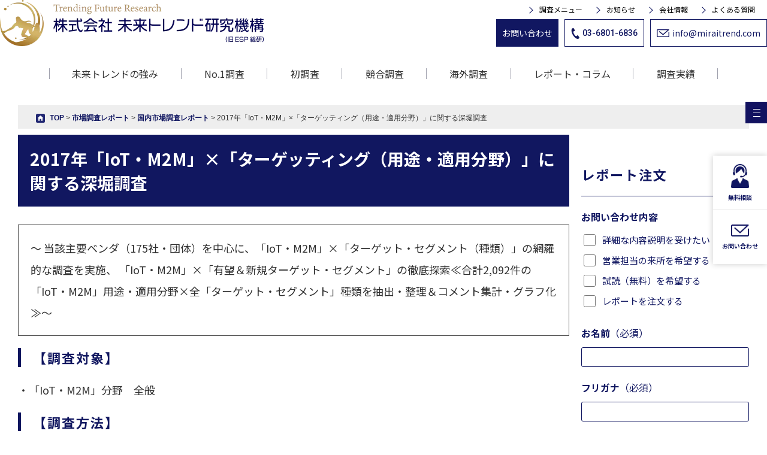

--- FILE ---
content_type: text/html; charset=UTF-8
request_url: https://espers.co.jp/market-research-reports/8768/
body_size: 20468
content:
<!DOCTYPE html>
<html lang="ja">
<head>
<meta charset="UTF-8">
<meta name="viewport" content="width=device-width,initial-scale=1.0,minimum-scale=1.0,maximum-scale=1.0,user-scalable=no">
<meta http-equiv="content-language" content="ja">
<!-- Google Tag Manager --> 
<script>(function(w,d,s,l,i){w[l]=w[l]||[];w[l].push({'gtm.start':
new Date().getTime(),event:'gtm.js'});var f=d.getElementsByTagName(s)[0],
j=d.createElement(s),dl=l!='dataLayer'?'&l='+l:'';j.async=true;j.src=
'https://www.googletagmanager.com/gtm.js?id='+i+dl;f.parentNode.insertBefore(j,f);
})(window,document,'script','dataLayer','GTM-TK2CK6FX');</script> 
<!-- End Google Tag Manager -->

<title>
2017年「IoT・M2M」×「ターゲッティング（用途・適用分野）」に関する深堀調査 - フィールドリサーチ・市場調査の株式会社未来トレンド研究機構</title>
<link rel="stylesheet" type="text/css" href="//maxcdn.bootstrapcdn.com/font-awesome/4.7.0/css/font-awesome.min.css" media="print" onload="this.media='all'">
<link rel="alternate" type="application/rss+xml" title="フィールドリサーチ・市場調査の株式会社未来トレンド研究機構 RSS Feed" href="https://espers.co.jp/feed/" />
<link rel="pingback" href="https://espers.co.jp/xmlrpc.php" />
<link rel="stylesheet" type="text/css" href="https://espers.co.jp/wp-content/themes/standard_black_cmspro/jquery.sidr.dark.css" media="print" onload="this.media='all'">
<link rel="stylesheet" type="text/css" href="https://espers.co.jp/wp-content/themes/standard_black_cmspro/bxslider.css" media="print" onload="this.media='all'">
<link rel="preconnect" href="https://fonts.googleapis.com">
<link rel="preconnect" href="https://fonts.gstatic.com" crossorigin>
<link href="https://fonts.googleapis.com/css2?family=Noto+Sans+JP:wght@100;400;500;700;900&family=Roboto:wght@100;500;900&family=Maven+Pro:wght@400..900&display=swap" rel="stylesheet" media="print" onload="this.media='all'">
<link rel="stylesheet" href="https://cdn.jsdelivr.net/npm/swiper@9/swiper-bundle.min.css"/>
<link rel="stylesheet" href="https://espers.co.jp/wp-content/themes/standard_black_cmspro/style.css" type="text/css" media="screen,print" />
<link rel="stylesheet" type="text/css" href="https://espers.co.jp/wp-content/themes/standard_black_cmspro/css/common.css" />

		<!-- All in One SEO 4.5.8 - aioseo.com -->
		<meta name="description" content="～ 当該主要ベンダ（175社・団体）を中心に、「IoT・M2M」×「ターゲット・セグメント（種類）」の網羅的な" />
		<meta name="robots" content="max-image-preview:large" />
		<link rel="canonical" href="https://espers.co.jp/market-research-reports/8768/" />
		<meta name="generator" content="All in One SEO (AIOSEO) 4.5.8" />
		<meta property="og:locale" content="ja_JP" />
		<meta property="og:site_name" content="フィールドリサーチ・市場調査の株式会社未来トレンド研究機構 - 最先端市場の追求による未来へのナビゲーション" />
		<meta property="og:type" content="article" />
		<meta property="og:title" content="2017年「IoT・M2M」×「ターゲッティング（用途・適用分野）」に関する深堀調査 - フィールドリサーチ・市場調査の株式会社未来トレンド研究機構" />
		<meta property="og:description" content="～ 当該主要ベンダ（175社・団体）を中心に、「IoT・M2M」×「ターゲット・セグメント（種類）」の網羅的な" />
		<meta property="og:url" content="https://espers.co.jp/market-research-reports/8768/" />
		<meta property="article:published_time" content="2017-01-20T08:04:56+00:00" />
		<meta property="article:modified_time" content="2024-07-08T06:25:12+00:00" />
		<meta name="twitter:card" content="summary_large_image" />
		<meta name="twitter:title" content="2017年「IoT・M2M」×「ターゲッティング（用途・適用分野）」に関する深堀調査 - フィールドリサーチ・市場調査の株式会社未来トレンド研究機構" />
		<meta name="twitter:description" content="～ 当該主要ベンダ（175社・団体）を中心に、「IoT・M2M」×「ターゲット・セグメント（種類）」の網羅的な" />
		<script type="application/ld+json" class="aioseo-schema">
			{"@context":"https:\/\/schema.org","@graph":[{"@type":"BlogPosting","@id":"https:\/\/espers.co.jp\/market-research-reports\/8768\/#blogposting","name":"2017\u5e74\u300cIoT\u30fbM2M\u300d\u00d7\u300c\u30bf\u30fc\u30b2\u30c3\u30c6\u30a3\u30f3\u30b0\uff08\u7528\u9014\u30fb\u9069\u7528\u5206\u91ce\uff09\u300d\u306b\u95a2\u3059\u308b\u6df1\u5800\u8abf\u67fb - \u30d5\u30a3\u30fc\u30eb\u30c9\u30ea\u30b5\u30fc\u30c1\u30fb\u5e02\u5834\u8abf\u67fb\u306e\u682a\u5f0f\u4f1a\u793e\u672a\u6765\u30c8\u30ec\u30f3\u30c9\u7814\u7a76\u6a5f\u69cb","headline":"2017\u5e74\u300cIoT\u30fbM2M\u300d\u00d7\u300c\u30bf\u30fc\u30b2\u30c3\u30c6\u30a3\u30f3\u30b0\uff08\u7528\u9014\u30fb\u9069\u7528\u5206\u91ce\uff09\u300d\u306b\u95a2\u3059\u308b\u6df1\u5800\u8abf\u67fb","author":{"@id":"https:\/\/espers.co.jp\/#organization"},"publisher":{"@id":"https:\/\/espers.co.jp\/#organization"},"datePublished":"2017-01-20T17:04:56+09:00","dateModified":"2024-07-08T15:25:12+09:00","inLanguage":"ja","mainEntityOfPage":{"@id":"https:\/\/espers.co.jp\/market-research-reports\/8768\/#webpage"},"isPartOf":{"@id":"https:\/\/espers.co.jp\/market-research-reports\/8768\/#webpage"},"articleSection":"\u56fd\u5185\u5e02\u5834\u8abf\u67fb\u30ec\u30dd\u30fc\u30c8, \u5e02\u5834\u8abf\u67fb\u30ec\u30dd\u30fc\u30c8, IOT"},{"@type":"BreadcrumbList","@id":"https:\/\/espers.co.jp\/market-research-reports\/8768\/#breadcrumblist","itemListElement":[{"@type":"ListItem","@id":"https:\/\/espers.co.jp\/#listItem","position":1,"name":"\u30db\u30fc\u30e0","item":"https:\/\/espers.co.jp\/","nextItem":"https:\/\/espers.co.jp\/market-research-reports\/#listItem"},{"@type":"ListItem","@id":"https:\/\/espers.co.jp\/market-research-reports\/#listItem","position":2,"name":"\u5e02\u5834\u8abf\u67fb\u30ec\u30dd\u30fc\u30c8","previousItem":"https:\/\/espers.co.jp\/#listItem"}]},{"@type":"WebPage","@id":"https:\/\/espers.co.jp\/market-research-reports\/8768\/#webpage","url":"https:\/\/espers.co.jp\/market-research-reports\/8768\/","name":"2017\u5e74\u300cIoT\u30fbM2M\u300d\u00d7\u300c\u30bf\u30fc\u30b2\u30c3\u30c6\u30a3\u30f3\u30b0\uff08\u7528\u9014\u30fb\u9069\u7528\u5206\u91ce\uff09\u300d\u306b\u95a2\u3059\u308b\u6df1\u5800\u8abf\u67fb - \u30d5\u30a3\u30fc\u30eb\u30c9\u30ea\u30b5\u30fc\u30c1\u30fb\u5e02\u5834\u8abf\u67fb\u306e\u682a\u5f0f\u4f1a\u793e\u672a\u6765\u30c8\u30ec\u30f3\u30c9\u7814\u7a76\u6a5f\u69cb","description":"\uff5e \u5f53\u8a72\u4e3b\u8981\u30d9\u30f3\u30c0\uff08175\u793e\u30fb\u56e3\u4f53\uff09\u3092\u4e2d\u5fc3\u306b\u3001\u300cIoT\u30fbM2M\u300d\u00d7\u300c\u30bf\u30fc\u30b2\u30c3\u30c8\u30fb\u30bb\u30b0\u30e1\u30f3\u30c8\uff08\u7a2e\u985e\uff09\u300d\u306e\u7db2\u7f85\u7684\u306a","inLanguage":"ja","isPartOf":{"@id":"https:\/\/espers.co.jp\/#website"},"breadcrumb":{"@id":"https:\/\/espers.co.jp\/market-research-reports\/8768\/#breadcrumblist"},"author":{"@id":"https:\/\/espers.co.jp\/author\/svqcknkfhjm6\/#author"},"creator":{"@id":"https:\/\/espers.co.jp\/author\/svqcknkfhjm6\/#author"},"datePublished":"2017-01-20T17:04:56+09:00","dateModified":"2024-07-08T15:25:12+09:00"},{"@type":"WebSite","@id":"https:\/\/espers.co.jp\/#website","url":"https:\/\/espers.co.jp\/","name":"\u682a\u5f0f\u4f1a\u793e\u672a\u6765\u30c8\u30ec\u30f3\u30c9\u7814\u7a76\u6a5f\u69cb","alternateName":"\u672a\u6765\u30c8\u30ec\u30f3\u30c9","description":"\u6700\u5148\u7aef\u5e02\u5834\u306e\u8ffd\u6c42\u306b\u3088\u308b\u672a\u6765\u3078\u306e\u30ca\u30d3\u30b2\u30fc\u30b7\u30e7\u30f3","inLanguage":"ja","publisher":{"@id":"https:\/\/espers.co.jp\/#organization"}},{"@type":["Organization","Brand"],"@id":"https:\/\/espers.co.jp\/#organization","url":"https:\/\/espers.co.jp\/author\/svqcknkfhjm6\/","name":"\u672a\u6765\u30c8\u30ec\u30f3\u30c9\u7814\u7a76\u6a5f\u69cb","image":{"@type":"ImageObject","@id":"https:\/\/espers.co.jp\/market-research-reports\/8768\/#authorImage","url":"https:\/\/secure.gravatar.com\/avatar\/be5782547869d6629280fc16cd438a29f9d37074270d26fd56027696f4f0f3f4?s=96&d=mm&r=g","width":96,"height":96,"caption":"\u672a\u6765\u30c8\u30ec\u30f3\u30c9\u7814\u7a76\u6a5f\u69cb"}},{"@type":["Organization","Brand"],"@id":"https:\/\/espers.co.jp\/#organization","name":"\u672a\u6765\u30c8\u30ec\u30f3\u30c9\u7814\u7a76\u6a5f\u69cb","url":"https:\/\/espers.co.jp\/","slogan":"\u52b9\u679c\u7684\u306a\u55b6\u696d\u30fb\u30de\u30fc\u30b1\u30c6\u30a3\u30f3\u30b0\u6226\u7565\u306e\u305f\u3081\u306e\u6d3b\u7528\u6027\u306e\u9ad8\u3044\u5e02\u5834\u8abf\u67fb\u3092\u5f97\u610f\u3068\u3057\u3066\u3044\u307e\u3059","sameAs":["https:\/\/espers.co.jp\/","https:\/\/prtimes.jp\/main\/html\/searchrlp\/company_id\/53054","https:\/\/maps.app.goo.gl\/7jdiMh7iBRLJN9kc6","https:\/\/www.instagram.com\/miraitrend_official\/"],"hasVariant":[{"@type":"Service","name":"\u5e02\u5834\u8abf\u67fb"},{"@type":"Service","name":"\u30de\u30fc\u30b1\u30c6\u30a3\u30f3\u30b0\u30ea\u30b5\u30fc\u30c1"},{"@type":"Service","name":"\u7af6\u5408\u8abf\u67fb"},{"@type":"Service","name":"\u6d77\u5916\u8abf\u67fb"},{"@type":"Service","name":"No.1\u8abf\u67fb\u30fb\u6839\u62e0\u7acb\u8a3c"},{"@type":"Service","name":"\u65e5\u672c\u521d\/\u4e16\u754c\u521d\u8abf\u67fb\u30fb\u6839\u62e0\u7acb\u8a3c"}],"knowsAbout":["https:\/\/www.wikidata.org\/wiki\/Q913709","https:\/\/www.wikidata.org\/wiki\/Q1141436","https:\/\/www.wikidata.org\/wiki\/Q552515","https:\/\/www.wikidata.org\/wiki\/Q113804355","https:\/\/espers.co.jp\/#organization"]}]}
		</script>
		<!-- All in One SEO -->

<link rel='dns-prefetch' href='//yubinbango.github.io' />
<link rel='dns-prefetch' href='//ajax.googleapis.com' />
<link rel='dns-prefetch' href='//cdnjs.cloudflare.com' />
<link rel="alternate" type="application/rss+xml" title="フィールドリサーチ・市場調査の株式会社未来トレンド研究機構 &raquo; 2017年「IoT・M2M」×「ターゲッティング（用途・適用分野）」に関する深堀調査 のコメントのフィード" href="https://espers.co.jp/market-research-reports/8768/feed/" />
<link rel="alternate" title="oEmbed (JSON)" type="application/json+oembed" href="https://espers.co.jp/wp-json/oembed/1.0/embed?url=https%3A%2F%2Fespers.co.jp%2Fmarket-research-reports%2F8768%2F" />
<link rel="alternate" title="oEmbed (XML)" type="text/xml+oembed" href="https://espers.co.jp/wp-json/oembed/1.0/embed?url=https%3A%2F%2Fespers.co.jp%2Fmarket-research-reports%2F8768%2F&#038;format=xml" />
<style id='wp-img-auto-sizes-contain-inline-css' type='text/css'>
img:is([sizes=auto i],[sizes^="auto," i]){contain-intrinsic-size:3000px 1500px}
/*# sourceURL=wp-img-auto-sizes-contain-inline-css */
</style>
<style id='wp-emoji-styles-inline-css' type='text/css'>

	img.wp-smiley, img.emoji {
		display: inline !important;
		border: none !important;
		box-shadow: none !important;
		height: 1em !important;
		width: 1em !important;
		margin: 0 0.07em !important;
		vertical-align: -0.1em !important;
		background: none !important;
		padding: 0 !important;
	}
/*# sourceURL=wp-emoji-styles-inline-css */
</style>
<style id='classic-theme-styles-inline-css' type='text/css'>
/*! This file is auto-generated */
.wp-block-button__link{color:#fff;background-color:#32373c;border-radius:9999px;box-shadow:none;text-decoration:none;padding:calc(.667em + 2px) calc(1.333em + 2px);font-size:1.125em}.wp-block-file__button{background:#32373c;color:#fff;text-decoration:none}
/*# sourceURL=/wp-includes/css/classic-themes.min.css */
</style>
<link rel='stylesheet' id='contact-form-7-css' href='https://espers.co.jp/wp-content/plugins/contact-form-7/includes/css/styles.css' type='text/css' media='all' />
<link rel='stylesheet' id='cf7msm_styles-css' href='https://espers.co.jp/wp-content/plugins/contact-form-7-multi-step-module/resources/cf7msm.css' type='text/css' media='all' />
<link rel='stylesheet' id='toc-screen-css' href='https://espers.co.jp/wp-content/plugins/table-of-contents-plus/screen.min.css' type='text/css' media='all' />
<style id='toc-screen-inline-css' type='text/css'>
div#toc_container {width: 100%;}div#toc_container ul li {font-size: 100%;}
/*# sourceURL=toc-screen-inline-css */
</style>
<link rel='stylesheet' id='wp-pagenavi-css' href='https://espers.co.jp/wp-content/plugins/wp-pagenavi/pagenavi-css.css' type='text/css' media='all' />
<link rel='stylesheet' id='fancybox-css' href='https://espers.co.jp/wp-content/plugins/easy-fancybox/fancybox/1.5.4/jquery.fancybox.min.css' type='text/css' media='screen' />
<style id='fancybox-inline-css' type='text/css'>
#fancybox-outer{background:#ffffff}#fancybox-content{background:#ffffff;border-color:#ffffff;color:#000000;}#fancybox-title,#fancybox-title-float-main{color:#000000}
/*# sourceURL=fancybox-inline-css */
</style>
<link rel="https://api.w.org/" href="https://espers.co.jp/wp-json/" /><link rel="alternate" title="JSON" type="application/json" href="https://espers.co.jp/wp-json/wp/v2/posts/8768" /><link rel="EditURI" type="application/rsd+xml" title="RSD" href="https://espers.co.jp/xmlrpc.php?rsd" />
<link rel='shortlink' href='https://espers.co.jp/?p=8768' />
                <script>
                    var ajaxUrl = 'https://espers.co.jp/wp-admin/admin-ajax.php';
                </script>
        <link rel="apple-touch-icon" sizes="180x180" href="/wp-content/themes/standard_black_cmspro/img/fbrfg/apple-touch-icon.png">
<link rel="icon" type="image/png" sizes="32x32" href="/wp-content/themes/standard_black_cmspro/img/fbrfg/favicon-32x32.png">
<link rel="icon" type="image/png" sizes="16x16" href="/wp-content/themes/standard_black_cmspro/img/fbrfg/favicon-16x16.png">
<link rel="manifest" href="/wp-content/themes/standard_black_cmspro/img/fbrfg/site.webmanifest">
<link rel="mask-icon" href="/wp-content/themes/standard_black_cmspro/img/fbrfg/safari-pinned-tab.svg" color="#5bbad5">
<link rel="shortcut icon" href="/wp-content/themes/standard_black_cmspro/img/fbrfg/favicon.ico">
<meta name="msapplication-TileColor" content="#da532c">
<meta name="msapplication-config" content="/wp-content/themes/standard_black_cmspro/img/fbrfg/browserconfig.xml">
<meta name="theme-color" content="#ffffff"><link rel="stylesheet" type="text/css" href="https://espers.co.jp/wp-content/themes/standard_black_cmspro/js/slick/slick.css" media="print" onload="this.media='all'">
<link rel="stylesheet" type="text/css" href="https://espers.co.jp/wp-content/themes/standard_black_cmspro/js/slick/slick-theme.css" media="print" onload="this.media='all'">
<style id='global-styles-inline-css' type='text/css'>
:root{--wp--preset--aspect-ratio--square: 1;--wp--preset--aspect-ratio--4-3: 4/3;--wp--preset--aspect-ratio--3-4: 3/4;--wp--preset--aspect-ratio--3-2: 3/2;--wp--preset--aspect-ratio--2-3: 2/3;--wp--preset--aspect-ratio--16-9: 16/9;--wp--preset--aspect-ratio--9-16: 9/16;--wp--preset--color--black: #000000;--wp--preset--color--cyan-bluish-gray: #abb8c3;--wp--preset--color--white: #ffffff;--wp--preset--color--pale-pink: #f78da7;--wp--preset--color--vivid-red: #cf2e2e;--wp--preset--color--luminous-vivid-orange: #ff6900;--wp--preset--color--luminous-vivid-amber: #fcb900;--wp--preset--color--light-green-cyan: #7bdcb5;--wp--preset--color--vivid-green-cyan: #00d084;--wp--preset--color--pale-cyan-blue: #8ed1fc;--wp--preset--color--vivid-cyan-blue: #0693e3;--wp--preset--color--vivid-purple: #9b51e0;--wp--preset--gradient--vivid-cyan-blue-to-vivid-purple: linear-gradient(135deg,rgb(6,147,227) 0%,rgb(155,81,224) 100%);--wp--preset--gradient--light-green-cyan-to-vivid-green-cyan: linear-gradient(135deg,rgb(122,220,180) 0%,rgb(0,208,130) 100%);--wp--preset--gradient--luminous-vivid-amber-to-luminous-vivid-orange: linear-gradient(135deg,rgb(252,185,0) 0%,rgb(255,105,0) 100%);--wp--preset--gradient--luminous-vivid-orange-to-vivid-red: linear-gradient(135deg,rgb(255,105,0) 0%,rgb(207,46,46) 100%);--wp--preset--gradient--very-light-gray-to-cyan-bluish-gray: linear-gradient(135deg,rgb(238,238,238) 0%,rgb(169,184,195) 100%);--wp--preset--gradient--cool-to-warm-spectrum: linear-gradient(135deg,rgb(74,234,220) 0%,rgb(151,120,209) 20%,rgb(207,42,186) 40%,rgb(238,44,130) 60%,rgb(251,105,98) 80%,rgb(254,248,76) 100%);--wp--preset--gradient--blush-light-purple: linear-gradient(135deg,rgb(255,206,236) 0%,rgb(152,150,240) 100%);--wp--preset--gradient--blush-bordeaux: linear-gradient(135deg,rgb(254,205,165) 0%,rgb(254,45,45) 50%,rgb(107,0,62) 100%);--wp--preset--gradient--luminous-dusk: linear-gradient(135deg,rgb(255,203,112) 0%,rgb(199,81,192) 50%,rgb(65,88,208) 100%);--wp--preset--gradient--pale-ocean: linear-gradient(135deg,rgb(255,245,203) 0%,rgb(182,227,212) 50%,rgb(51,167,181) 100%);--wp--preset--gradient--electric-grass: linear-gradient(135deg,rgb(202,248,128) 0%,rgb(113,206,126) 100%);--wp--preset--gradient--midnight: linear-gradient(135deg,rgb(2,3,129) 0%,rgb(40,116,252) 100%);--wp--preset--font-size--small: 13px;--wp--preset--font-size--medium: 20px;--wp--preset--font-size--large: 36px;--wp--preset--font-size--x-large: 42px;--wp--preset--spacing--20: 0.44rem;--wp--preset--spacing--30: 0.67rem;--wp--preset--spacing--40: 1rem;--wp--preset--spacing--50: 1.5rem;--wp--preset--spacing--60: 2.25rem;--wp--preset--spacing--70: 3.38rem;--wp--preset--spacing--80: 5.06rem;--wp--preset--shadow--natural: 6px 6px 9px rgba(0, 0, 0, 0.2);--wp--preset--shadow--deep: 12px 12px 50px rgba(0, 0, 0, 0.4);--wp--preset--shadow--sharp: 6px 6px 0px rgba(0, 0, 0, 0.2);--wp--preset--shadow--outlined: 6px 6px 0px -3px rgb(255, 255, 255), 6px 6px rgb(0, 0, 0);--wp--preset--shadow--crisp: 6px 6px 0px rgb(0, 0, 0);}:where(.is-layout-flex){gap: 0.5em;}:where(.is-layout-grid){gap: 0.5em;}body .is-layout-flex{display: flex;}.is-layout-flex{flex-wrap: wrap;align-items: center;}.is-layout-flex > :is(*, div){margin: 0;}body .is-layout-grid{display: grid;}.is-layout-grid > :is(*, div){margin: 0;}:where(.wp-block-columns.is-layout-flex){gap: 2em;}:where(.wp-block-columns.is-layout-grid){gap: 2em;}:where(.wp-block-post-template.is-layout-flex){gap: 1.25em;}:where(.wp-block-post-template.is-layout-grid){gap: 1.25em;}.has-black-color{color: var(--wp--preset--color--black) !important;}.has-cyan-bluish-gray-color{color: var(--wp--preset--color--cyan-bluish-gray) !important;}.has-white-color{color: var(--wp--preset--color--white) !important;}.has-pale-pink-color{color: var(--wp--preset--color--pale-pink) !important;}.has-vivid-red-color{color: var(--wp--preset--color--vivid-red) !important;}.has-luminous-vivid-orange-color{color: var(--wp--preset--color--luminous-vivid-orange) !important;}.has-luminous-vivid-amber-color{color: var(--wp--preset--color--luminous-vivid-amber) !important;}.has-light-green-cyan-color{color: var(--wp--preset--color--light-green-cyan) !important;}.has-vivid-green-cyan-color{color: var(--wp--preset--color--vivid-green-cyan) !important;}.has-pale-cyan-blue-color{color: var(--wp--preset--color--pale-cyan-blue) !important;}.has-vivid-cyan-blue-color{color: var(--wp--preset--color--vivid-cyan-blue) !important;}.has-vivid-purple-color{color: var(--wp--preset--color--vivid-purple) !important;}.has-black-background-color{background-color: var(--wp--preset--color--black) !important;}.has-cyan-bluish-gray-background-color{background-color: var(--wp--preset--color--cyan-bluish-gray) !important;}.has-white-background-color{background-color: var(--wp--preset--color--white) !important;}.has-pale-pink-background-color{background-color: var(--wp--preset--color--pale-pink) !important;}.has-vivid-red-background-color{background-color: var(--wp--preset--color--vivid-red) !important;}.has-luminous-vivid-orange-background-color{background-color: var(--wp--preset--color--luminous-vivid-orange) !important;}.has-luminous-vivid-amber-background-color{background-color: var(--wp--preset--color--luminous-vivid-amber) !important;}.has-light-green-cyan-background-color{background-color: var(--wp--preset--color--light-green-cyan) !important;}.has-vivid-green-cyan-background-color{background-color: var(--wp--preset--color--vivid-green-cyan) !important;}.has-pale-cyan-blue-background-color{background-color: var(--wp--preset--color--pale-cyan-blue) !important;}.has-vivid-cyan-blue-background-color{background-color: var(--wp--preset--color--vivid-cyan-blue) !important;}.has-vivid-purple-background-color{background-color: var(--wp--preset--color--vivid-purple) !important;}.has-black-border-color{border-color: var(--wp--preset--color--black) !important;}.has-cyan-bluish-gray-border-color{border-color: var(--wp--preset--color--cyan-bluish-gray) !important;}.has-white-border-color{border-color: var(--wp--preset--color--white) !important;}.has-pale-pink-border-color{border-color: var(--wp--preset--color--pale-pink) !important;}.has-vivid-red-border-color{border-color: var(--wp--preset--color--vivid-red) !important;}.has-luminous-vivid-orange-border-color{border-color: var(--wp--preset--color--luminous-vivid-orange) !important;}.has-luminous-vivid-amber-border-color{border-color: var(--wp--preset--color--luminous-vivid-amber) !important;}.has-light-green-cyan-border-color{border-color: var(--wp--preset--color--light-green-cyan) !important;}.has-vivid-green-cyan-border-color{border-color: var(--wp--preset--color--vivid-green-cyan) !important;}.has-pale-cyan-blue-border-color{border-color: var(--wp--preset--color--pale-cyan-blue) !important;}.has-vivid-cyan-blue-border-color{border-color: var(--wp--preset--color--vivid-cyan-blue) !important;}.has-vivid-purple-border-color{border-color: var(--wp--preset--color--vivid-purple) !important;}.has-vivid-cyan-blue-to-vivid-purple-gradient-background{background: var(--wp--preset--gradient--vivid-cyan-blue-to-vivid-purple) !important;}.has-light-green-cyan-to-vivid-green-cyan-gradient-background{background: var(--wp--preset--gradient--light-green-cyan-to-vivid-green-cyan) !important;}.has-luminous-vivid-amber-to-luminous-vivid-orange-gradient-background{background: var(--wp--preset--gradient--luminous-vivid-amber-to-luminous-vivid-orange) !important;}.has-luminous-vivid-orange-to-vivid-red-gradient-background{background: var(--wp--preset--gradient--luminous-vivid-orange-to-vivid-red) !important;}.has-very-light-gray-to-cyan-bluish-gray-gradient-background{background: var(--wp--preset--gradient--very-light-gray-to-cyan-bluish-gray) !important;}.has-cool-to-warm-spectrum-gradient-background{background: var(--wp--preset--gradient--cool-to-warm-spectrum) !important;}.has-blush-light-purple-gradient-background{background: var(--wp--preset--gradient--blush-light-purple) !important;}.has-blush-bordeaux-gradient-background{background: var(--wp--preset--gradient--blush-bordeaux) !important;}.has-luminous-dusk-gradient-background{background: var(--wp--preset--gradient--luminous-dusk) !important;}.has-pale-ocean-gradient-background{background: var(--wp--preset--gradient--pale-ocean) !important;}.has-electric-grass-gradient-background{background: var(--wp--preset--gradient--electric-grass) !important;}.has-midnight-gradient-background{background: var(--wp--preset--gradient--midnight) !important;}.has-small-font-size{font-size: var(--wp--preset--font-size--small) !important;}.has-medium-font-size{font-size: var(--wp--preset--font-size--medium) !important;}.has-large-font-size{font-size: var(--wp--preset--font-size--large) !important;}.has-x-large-font-size{font-size: var(--wp--preset--font-size--x-large) !important;}
/*# sourceURL=global-styles-inline-css */
</style>
</head>

<body data-rsssl=1 class="wp-singular post-template-default single single-post postid-8768 single-format-standard wp-theme-standard_black_cmspro">
<!-- Google Tag Manager (noscript) -->
<noscript>
<iframe src="https://www.googletagmanager.com/ns.html?id=GTM-TK2CK6FX"
height="0" width="0" style="display:none;visibility:hidden"></iframe>
</noscript>
<!-- End Google Tag Manager (noscript) -->

<div id="base">
<div class="side_allmenu">
  <button id="openModal">
  <div><span></span><span></span><span></span></div>
  <b>SITEMENU</b></button>
  <div id="modal">
    <div class="modal-content"> <span class="close"><span>×</span>BACK</span>
      <div class="modal-content_Inner js-fadeUp">
        <div class="modal-content_cont">
          <div class="tit"><a href="https://espers.co.jp/">ホーム</a></div>
          <ul>
            <li><a href="https://espers.co.jp/strength">未来トレンドの強み</a></li>
            <li><a href="https://espers.co.jp/faq/">よくある質問</a></li>
          </ul>
        </div>
        <div class="modal-content_cont">
          <div class="tit">調査サービス</div>
          <ul>
            <li><a href="https://espers.co.jp/no-1">No.1調査</a></li>
            <li><a href="https://espers.co.jp/first-research">初調査（世界初・アジア初・日本初・業界初）</a></li>
            <li><a href="https://espers.co.jp/global-research">海外調査</a></li>
            <li><a href="https://espers.co.jp/competitor">競合調査</a></li>
            <li><a href="https://espers.co.jp/multi-client-research/">マルチクライアント調査</a></li>
          </ul>
        </div>
        <div class="modal-content_cont">
          <div class="tit"><a href="https://espers.co.jp/performance">調査実績</a></div>
          <ul>
            <li><a href="https://espers.co.jp/survey-target-country/">調査対象国実績</a></li>
            <li><a href="https://espers.co.jp/research-industry/">調査業界・業種実績</a></li>
            <li><a href="https://espers.co.jp/overseas-research-theme-results/">海外調査テーマ実績</a></li>
            <li><a href="https://espers.co.jp/overseas-approach/">海外アプローチ実績</a></li>
            <li><a href="https://espers.co.jp/research-theme-results/">調査テーマ実績</a></li>
            <li><a href="https://espers.co.jp/first-survey-results/">No.1・初調査実績</a></li>
          </ul>
        </div>
        <div class="modal-content_cont">
          <div class="tit">コンテンツ</div>
          <ul>
            <li><a href="https://espers.co.jp/market-research-reports/">市場調査レポート</a></li>
            <li><a href="https://espers.co.jp/original-interview/">独自インタビュー（公的機関・弁護士・企業）</a></li>
            <li><a href="https://espers.co.jp/column/">コラム</a></li>
            <li><a href="https://espers.co.jp/info">お知らせ</a></li>
          </ul>
        </div>
        <div class="modal-content_cont">
          <div class="tit"><a href="https://espers.co.jp/company/">会社情報</a></div>
          <ul>
            <li><a href="https://espers.co.jp/company-profile/">会社概要</a></li>
            <li><a href="https://espers.co.jp/top-message">代表挨拶</a></li>
            <li><a href="https://espers.co.jp/philosophy">経営理念</a></li>
            <li><a href="https://espers.co.jp/interview-policy/">インタビューポリシー</a></li>
          </ul>
        </div>
        <div class="modal-content_cont">
          <div class="modal-content_contIn">
            <p class="tomail"><a href="mailto:info@miraitrend.com">info@miraitrend.com</a></p>
            <div class="linkBtn"><a href="https://espers.co.jp/contact"><span>お問い合わせ</span></a></div>
            <div class="linkBtn"><a href="https://espers.co.jp/consultation"><span>無料相談</span></a></div>
          </div>
        </div>
      </div>
    </div>
  </div>
  <script>
const openModalButton = document.getElementById('openModal');
const modal = document.getElementById('modal');
const closeModalButton = modal.querySelector('.close');

function fadeIn(element, duration = 500) {
  element.style.display = 'flex'; // フレックスで表示
  element.style.transition = `opacity ${duration}ms ease`;
  setTimeout(() => {
    element.style.opacity = '1'; 
  }, 10);
}

function fadeOut(element, duration = 500) {
  element.style.transition = `opacity ${duration}ms ease`;
  element.style.opacity = '0'; 
  setTimeout(() => {
    element.style.display = 'none';
  }, duration); 
}

function setHtmlClass(action) {
  if (action === 'add') {
    document.documentElement.classList.add('modal-open'); // <html> にクラスを追加
  } else if (action === 'remove') {
    document.documentElement.classList.remove('modal-open'); // <html> からクラスを削除
  }
}

openModalButton.addEventListener('click', () => {
  fadeIn(modal);
  setHtmlClass('add'); // クラスを追加
});

closeModalButton.addEventListener('click', () => {
  fadeOut(modal);
  setHtmlClass('remove'); // クラスを削除
});

modal.addEventListener('click', (e) => {
  if (e.target === modal) {
    fadeOut(modal);
    setHtmlClass('remove'); // クラスを削除
  }
});
</script> 
</div>
<!-- wrapper_head -->
<div class="wrapper_head"> 
  
  <!-- header -->
  <header>
    <div id="header_main">
      <div class="header_l">
                <a href="https://espers.co.jp/" id="m_logo"><img src="https://espers.co.jp/wp-content/themes/standard_black_cmspro/img/logo.webp" alt="フィールドリサーチ・市場調査の株式会社未来トレンド研究機構"  width="440px" height="77px"/></a>
              </div>
      <!--eof header_l -->
      
      <div class="header_r">
        <div class="pc_only">
          <div class="h-right-wrap">
            <ul>
              <li><a href="https://espers.co.jp/marketing-research-menu">調査メニュー</a></li>
              <li><a href="https://espers.co.jp/info/">お知らせ</a></li>
              <li><a href="https://espers.co.jp/company">会社情報</a></li>
              <li><a href="https://espers.co.jp/faq/">よくある質問</a></li>
            </ul>
            <div class="h-btn-wrap">
              <p class="h-btn-01"><a href="https://espers.co.jp/contact">お問い合わせ</a></p>
              <p class="h-btn-02"><a href="tel:03-6801-6836"><img src="https://espers.co.jp/wp-content/themes/standard_black_cmspro/img/h-tel.webp" width="14px" height="19px"/>03-6801-6836</a></p>
              <p class="h-btn-03"><a href="mailto:info@miraitrend.com"><img src="https://espers.co.jp/wp-content/themes/standard_black_cmspro/img/h-mail.webp" width="21px" height="13px" />info@miraitrend.com</a></p>
            </div>
          </div>
        </div>
        <div class="el_humburger"> 
          <!--ハンバーガーボタン-->
          <div class="el_humburger_wrapper"> <span class="el_humburger_bar top"></span> <span class="el_humburger_bar middle"></span> <span class="el_humburger_bar bottom"></span> </div>
        </div>
        <!--ハンバーガーボタン-->
        
        <div class="navi mobile_only">
          <div class="navi_inner">
            <div class="navi_item"><a href="https://espers.co.jp/strength"  id="head_navi1">未来トレンドの強み</a></div>
            <div class="navi_item"><a href="https://espers.co.jp/no-1"  id="head_navi2">No.1調査</a></div>
            <div class="navi_item"><a href="https://espers.co.jp/first-research"  id="head_navi3">初調査</a></div>
            <div class="navi_item"><a href="https://espers.co.jp/competitor"  id="head_navi4">競合調査</a></div>
            <div class="navi_item"><a href="https://espers.co.jp/global-research"  id="head_navi5">海外調査</a></div>
            <div class="navi_item js_openParent"><a href="">レポート・コラム</a>
              <div class="el_spChildNavOpen js_openSwitch">
                <div class="el_spChildNavOpen_wrapper"></div>
              </div>
              <div class="nav_child js_openTarget">
                <div class="nav_child_item"> <a href="https://espers.co.jp/market-research-reports/"></a> 市場調査レポート </div>
                <div class="nav_child_item"> <a href="https://espers.co.jp/column/"></a> コラム </div>
                <div class="nav_child_item"> <a href="https://espers.co.jp/original-interview/"></a> 独自インタビュー</div>
              </div>
              <div class="bl_nav_item_spToggle"></div>
            </div>
            <div class="navi_item js_openParent"><a href="https://espers.co.jp/performance">調査実績</a>
              <div class="el_spChildNavOpen js_openSwitch">
                <div class="el_spChildNavOpen_wrapper"></div>
              </div>
              <div class="nav_child js_openTarget">
                <div class="nav_child_item"> <a href="https://espers.co.jp/survey-target-country/"></a> 調査対象国実績 </div>
                <div class="nav_child_item"> <a href="https://espers.co.jp/research-industry/"></a> 調査業界・業種実績 </div>
                <div class="nav_child_item"> <a href="https://espers.co.jp/research-theme-results/"></a> 調査テーマ実績 </div>
                <div class="nav_child_item"> <a href="https://espers.co.jp/overseas-approach/"></a> 海外アプローチ実績 </div>
                <div class="nav_child_item"> <a href="https://espers.co.jp/overseas-research-theme-results/"></a> 海外調査テーマ実績 </div>
                <div class="nav_child_item"> <a href="https://espers.co.jp/first-survey-results/"></a> No.1・初調査実績 </div>
              </div>
              <div class="bl_nav_item_spToggle"></div>
            </div>
            <div class="navi_item"><a href="https://espers.co.jp/marketing-research-menu">調査メニュー</a></div>
            <div class="navi_item"><a href="https://espers.co.jp/faq/">よくある質問</a></div>
            <div class="navi_item js_openParent"><a href="https://espers.co.jp/company">会社情報</a>
              <div class="el_spChildNavOpen js_openSwitch">
                <div class="el_spChildNavOpen_wrapper"></div>
              </div>
              <div class="nav_child js_openTarget">
                <div class="nav_child_item"><a href="https://espers.co.jp/company-profile/"></a>会社概要</div>
                <div class="nav_child_item"><a href="https://espers.co.jp/top-message"></a>代表メッセージ</div>
                <div class="nav_child_item"><a href="https://espers.co.jp/philosophy"></a>経営理念</div>
                <div class="nav_child_item"><a href="https://espers.co.jp/interview-policy/"></a>インタビューポリシー</div>
                <div class="nav_child_item"><a href="https://espers.co.jp/news/"></a>ニュース</div>
              </div>
              <div class="bl_nav_item_spToggle"></div>
            </div>
          </div>
          <div id="fix_footer_In">
            <ul>
              <li class="fix_tel"><a href="https://espers.co.jp/contact"><img src="https://espers.co.jp/wp-content/themes/standard_black_cmspro/img/contact02a.webp" alt="お問い合わせ" width="43px" height="30px"><span>お問い合わせ</span></a></li>
              <li class="fix_tel"><a href="https://espers.co.jp/consultation/"><img src="https://espers.co.jp/wp-content/themes/standard_black_cmspro/img/contact01a.webp" alt="無料相談" width="39px" height="52px"><span>無料相談</span></a></li>
              <li class="fix_tel"><a href="tel:03-6801-6836"><img src="https://espers.co.jp/wp-content/themes/standard_black_cmspro/img/contact_tel.webp" alt="お電話" width="22px" height="30px"><span>03-6801-6836</span></a></li>
            </ul>
          </div>
        </div>
        <!--eof mobile_menu --> 
      </div>
      <!--eof header_r --> 
      
    </div>
    <!-- eof #header_main--> 
    
    <!-- gnavi -->
    <nav>
      <ul id="menu">
        <li><a href="https://espers.co.jp/strength"  id="head_navi1">未来トレンドの強み</a></li>
        <li><a href="https://espers.co.jp/no-1"  id="head_navi2">No.1調査</a></li>
        <li><a href="https://espers.co.jp/first-research"  id="head_navi3">初調査</a></li>
        <li><a href="https://espers.co.jp/competitor"  id="head_navi4">競合調査</a></li>
        <li><a href="https://espers.co.jp/global-research"  id="head_navi5">海外調査</a></li>
        <li><a href="https://espers.co.jp/market-research-reports/"  id="head_navi6">レポート・コラム</a>
          <div class="dropdown results-Li">
            <div class="results_ulbox">
              <div class="results_ul-title"><b>レポート・コラム </b></div>
              <div class="results_ul-cont report-ul">
                <p><a href="https://espers.co.jp/market-research-reports/">市場調査レポート</a></p>
                <p><a href="https://espers.co.jp/column/">コラム</a></p>
                <p><a href="https://espers.co.jp/original-interview/">独自インタビュー</a></p>
              </div>
            </div>
          </div>
        </li>
        <li><a href="https://espers.co.jp/performance"   id="head_navi6">調査実績</a>
          <div class="dropdown results-Li">
            <div class="results_ulbox">
              <div class="results_ul-title"><b>調査実績</b></div>
              <div class="results_ul-cont">
                <p><a href="https://espers.co.jp/survey-target-country/">調査対象国実績</a></p>
                <p><a href="https://espers.co.jp/research-industry/">調査業界・業種実績</a></p>
                <p><a href="https://espers.co.jp/research-theme-results/">調査テーマ実績</a></p>
                <p><a href="https://espers.co.jp/overseas-approach/">海外アプローチ実績</a></p>
                <p><a href="https://espers.co.jp/overseas-research-theme-results/">海外調査テーマ実績</a></p>
                <p><a href="https://espers.co.jp/first-survey-results/">No.1・初調査実績</a></p>
              </div>
            </div>
          </div>
        </li>
      </ul>
    </nav>
    <!-- eof gnavi --> 
    
  </header>
  <!-- eof header--> 
  
</div>
<!-- eof wrapper_head--> 
<div class="wrapper cat-market-research-reports">
<div id="content" class="market-research-wrap">
<div id="pan">
  <div class="breadcrumbs"><img src="https://espers.co.jp/wp-content/themes/standard_black_cmspro/img/bread.webp">
    <!-- Breadcrumb NavXT 7.3.0 -->
<span property="itemListElement" typeof="ListItem"><a property="item" typeof="WebPage" title="フィールドリサーチ・市場調査の株式会社未来トレンド研究機構へ移動する" href="https://espers.co.jp" class="home" ><span property="name">TOP</span></a><meta property="position" content="1"></span> &gt; <span property="itemListElement" typeof="ListItem"><a property="item" typeof="WebPage" title="Go to the 市場調査レポート カテゴリー archives." href="https://espers.co.jp/market-research-reports/" class="taxonomy category" ><span property="name">市場調査レポート</span></a><meta property="position" content="2"></span> &gt; <span property="itemListElement" typeof="ListItem"><a property="item" typeof="WebPage" title="Go to the 国内市場調査レポート カテゴリー archives." href="https://espers.co.jp/market-research-reports/domestic/" class="taxonomy category" ><span property="name">国内市場調査レポート</span></a><meta property="position" content="3"></span> &gt; <span property="itemListElement" typeof="ListItem"><span property="name" class="post post-post current-item">2017年「IoT・M2M」×「ターゲッティング（用途・適用分野）」に関する深堀調査</span><meta property="url" content="https://espers.co.jp/market-research-reports/8768/"><meta property="position" content="4"></span>  </div>
</div>
<!-- main -->
<article id="main" class="under_page">
      <h2>
    2017年「IoT・M2M」×「ターゲッティング（用途・適用分野）」に関する深堀調査  </h2>
<div class="sq1">
<p>
～ 当該主要ベンダ（175社・団体）を中心に、「IoT・M2M」×「ターゲット・セグメント（種類）」の網羅的な調査を実施、 「IoT・M2M」×「有望＆新規ターゲット・セグメント」の徹底探索≪合計2,092件の「IoT・M2M」用途・適用分野×全「ターゲット・セグメント」種類を抽出・整理＆コメント集計・グラフ化≫～</p>
</div>
<h3>【調査対象】</h3>
<p>・「IoT・M2M」分野　全般</p>
<h3>【調査方法】</h3>
<p>・弊社専門調査員によるオープンデータの収集ならびに、クローズドデータの収集、プラス弊社内データベースの活用により調査・分析を行った。</p>
<h3>【調査＆レポート期間】</h3>
<p>・2017年1月12日（調査開始）～2017年1月20日まで網羅的な調査を実施した。その後、レポーティング（コメント集計＆分析）を実施し、2017年1月20日にコメント集計＆分析ならびにグラフ化・コメント化が終了した。</p>
<h3>【はじめに】</h3>
<p>　2017年に入って間もなく3週間が経過しようとしているが、「IoT・M2M」の用途探索・応用分野探索に対する期待値や注目度は今まで以上に高まっている。</p>
<p>　「IoT・M2M」を始めとした標準化ならびにアライアンス・コンソーシアムに関する世界（グローバル）調査のニーズと共に、これからIoT・M2Mビジネスを積極的に展開していくにあたり、どの分野・エリアをターゲットとしていけば良いのか？改めて戦略を練り直したいなどといった課題を抱えている当該ベンダが増えている。</p>
<p>　こうした中で、「IoT・M2M」の新たなターゲッティング（用途・適用分野）について網羅的に調査＆レポート化して欲しい！といった声が挙がっている。また、「IoT・M2M」ビジネスを積極的に展開しようと計画しているベンダにとって、今後の販売・パートナーリング展開に役立つ（活用価値が高い）ような「IoT・M2M」×ターゲッティング（用途・適用分野）について深堀調査＆レポート化して欲しい！といった声も高まっている。</p>
<p>　こうした声を受けて、未来トレンド研究機構では急速に調査ニーズが高まっている“2017年「IoT・M2M」×「ターゲッティング（用途・適用分野）」に関する深掘調査 ” ～当該主要ベンダ（175社・団体）を中心に、「IoT・M2M」×ターゲッティング（用途・適用分野）の網羅的な調査を実施、「IoT・M2M」×ターゲッティング（用途・適用分野）の徹底探索≪合計2,092件の「IoT・M2M」×ターゲッティング（用途・適用分野）を抽出・整理＆集計・グラフ化≫～”をレポート化することとなった。</p>
<p>　この調査報告書が「IoT・M2M」×ターゲッティング（用途・適用分野）に着眼する全ての皆様のマーケティング活動に貢献できることを心から切に望むものである。</p>
<h3>【目次】</h3>
<p>?.総括　編 P1</p>
<p>1）大分類＆集計・分析（合計2,092件のIoT・M2M×用途・適用分野を集計＆網羅的に体系化）P2</p>
<p>2）企業別× IoT・M2M 　用途・適用分野（合計2,092件）別×マトリックス　集計＆分析＜1.企業・団体　別＞※抽出件数8件以上のみグラフ化 P3</p>
<p>3）企業別× IoT・M2M 　用途・適用分野（合計2,092件）別×マトリックス　集計＆分析＜2.小分類　別＞ ※抽出件数8件以上のみグラフ化 P4</p>
<p>4）企業別× IoT・M2M 　用途・適用分野（合計2,092件）別×マトリックス　カウント・数値定義について（解説）P5</p>
<p>5）当該164社・団体（社名・団体名　非公開企業は全部で1社・団体とカウント）における「IoT・M2M」×用途・適用分野＆対象エリア　マトリックス一覧（MAP：俯瞰図）P6</p>
<p>6）「IoT・M2M」×ターゲッティング（2,092件）→【大分類17セグメント】用途・適用分野（可能な限り、出典先も記載した）P310</p>
<p>7）「IoT・M2M」ポテンシャル･プレイヤー×マーケティング・マトリックス（175社／部門）P360</p>
<p>奥付け</p>
<h3>【ISBNコード】</h3>
<p>ISBN978-4-86567-134-6　C2034</p>
<h3>【企画・調査・分析・レポーティング・監修・編集】</h3>
<p>1）企画・監修・編集：未来トレンド研究機構　村岡　正悦<br />
2）調査・分析・レポーティング：未来トレンド研究機構　田嶋　樹里</p>
<h3>【トータル・ページ数（報告書）】</h3>
<p>・421ページ</p>
<h3>試読希望・お問い合わせ・お申し込みについて</h3>
<table border="0" cellspacing="0" cellpadding="0">
<tbody>
<tr valign="top">
<th>【資料名】</th>
<td>『2017年「IoT・M2M」×「ターゲッティング（用途・適用分野）」に関する深堀調査』</td>
</tr>
<tr valign="top">
<th>【頒価】</th>
<td> PDF（CD-R）＊Excel（集計＆加工用Lowデータ）も添付：本体価格180,000円+税<span style="color: #ff0000;"><strong>＜※全てカラー＞</strong></span>
</td>
</tr>
<tr valign="top">
<th>【発刊日】</th>
<td>2017年1月20日</p>
<tr valign="top">
<th>【報告書体裁】</th>
<td>A4版　PDF（CD-R）＊Excel（集計＆加工用Lowデータ）も添付</td>
</tr>
<tr valign="top">
<th>【ページ数】</th>
<td>合計421ページ</td>
</tr>
<tr valign="top">
<th>【担当部署】</th>
<td>株式会社 未来トレンド研究機構　出版部<br />
TEL：03-5762-8136<br />
FAX：03-5762-8036</td>
</tr>
<tr valign="top">
<th>【お申し込み方法】</th>
<td>上記または右記の「お問い合わせ」のボタンからお申し込みください。<br />
受信後、担当者より折り返しご連絡いたします。<br />
また、必要事項をE-mail（<a href="mailto:info@miraitrend.com">info@miraitrend.com</a>）にてお送りいただいても結構です。</td>
</tr>
</tbody>
</table>
      
  <!--<p class="prev-next">
        <a href="https://espers.co.jp/market-research-reports/8762/" rel="prev">«前へ「2017年「機械学習」×「ターゲッティング（用途・適用分野）」に関する深堀調査」</a>&nbsp;&nbsp;｜&nbsp;&nbsp;<a href="https://espers.co.jp/market-research-reports/8794/" rel="next">「2017年「ワイヤレスソリューション」×「ターゲッティング（用途・適用分野）」に関する深堀調査」次へ»</a>        </p>-->
  
  </article>
<!-- eof main -->

<!-- side -->
<div id="side">

	<!--メニューはウィジェットを使用してください。-->
	<!-- ウィジェット -->
	
		<!-- eof ウィジェット -->
	<h3>レポート注文</h3>
	
<div class="wpcf7 no-js" id="wpcf7-f11930-o1" lang="ja" dir="ltr">
<div class="screen-reader-response"><p role="status" aria-live="polite" aria-atomic="true"></p> <ul></ul></div>
<form action="/market-research-reports/8768/#wpcf7-f11930-o1" method="post" class="wpcf7-form init" aria-label="コンタクトフォーム" novalidate="novalidate" data-status="init">
<div style="display: none;">
<input type="hidden" name="_wpcf7" value="11930" />
<input type="hidden" name="_wpcf7_version" value="5.9.5" />
<input type="hidden" name="_wpcf7_locale" value="ja" />
<input type="hidden" name="_wpcf7_unit_tag" value="wpcf7-f11930-o1" />
<input type="hidden" name="_wpcf7_container_post" value="0" />
<input type="hidden" name="_wpcf7_posted_data_hash" value="" />
</div>
<div class="report-side-wrap">
	<h4><b>お問い合わせ内容</b>
	</h4>
	<p><span class="wpcf7-form-control-wrap" data-name="your-contact"><span class="wpcf7-form-control wpcf7-checkbox"><span class="wpcf7-list-item first"><label><input type="checkbox" name="your-contact[]" value="詳細な内容説明を受けたい" /><span class="wpcf7-list-item-label">詳細な内容説明を受けたい</span></label></span><span class="wpcf7-list-item"><label><input type="checkbox" name="your-contact[]" value="営業担当の来所を希望する" /><span class="wpcf7-list-item-label">営業担当の来所を希望する</span></label></span><span class="wpcf7-list-item"><label><input type="checkbox" name="your-contact[]" value="試読（無料）を希望する" /><span class="wpcf7-list-item-label">試読（無料）を希望する</span></label></span><span class="wpcf7-list-item last"><label><input type="checkbox" name="your-contact[]" value="レポートを注文する" /><span class="wpcf7-list-item-label">レポートを注文する</span></label></span></span></span>
	</p>
	<h4><b>お名前</b>（必須）
	</h4>
	<p><span class="wpcf7-form-control-wrap" data-name="your-name-l"><input size="40" class="wpcf7-form-control wpcf7-text wpcf7-validates-as-required" aria-required="true" aria-invalid="false" value="" type="text" name="your-name-l" /></span>
	</p>
	<h4><b>フリガナ</b>（必須）
	</h4>
	<p><span class="wpcf7-form-control-wrap" data-name="your-kana-l"><input size="40" class="wpcf7-form-control wpcf7-text wpcf7-validates-as-required" aria-required="true" aria-invalid="false" value="" type="text" name="your-kana-l" /></span>
	</p>
	<h4><b>御社名</b>（必須）
	</h4>
	<p><span class="wpcf7-form-control-wrap" data-name="your-company"><input size="40" class="wpcf7-form-control wpcf7-text wpcf7-validates-as-required" aria-required="true" aria-invalid="false" value="" type="text" name="your-company" /></span>
	</p>
	<h4><b>メールアドレス</b>（必須）
	</h4>
	<p><span class="wpcf7-form-control-wrap" data-name="your-email"><input size="40" class="wpcf7-form-control wpcf7-email wpcf7-validates-as-required wpcf7-text wpcf7-validates-as-email" aria-required="true" aria-invalid="false" value="" type="email" name="your-email" /></span>
	</p>
	<h4><b>電話番号</b>（必須）
	</h4>
	<p><span class="wpcf7-form-control-wrap" data-name="your-tel"><input size="40" class="wpcf7-form-control wpcf7-text wpcf7-validates-as-required" aria-required="true" aria-invalid="false" value="" type="text" name="your-tel" /></span>
	</p>
	<h4><b>タイトル</b>
	</h4>
	<p><span class="wpcf7-form-control-wrap" data-name="your-subject"><input size="40" class="wpcf7-form-control wpcf7-text" aria-invalid="false" value="" type="text" name="your-subject" /></span>
	</p>
	<h4><b>本文</b>
	</h4>
	<div class="mb20 txtareawrap">
		<p><span class="wpcf7-form-control-wrap" data-name="your-message"><textarea cols="40" rows="10" class="wpcf7-form-control wpcf7-textarea" aria-invalid="false" placeholder="こちらにお問合せ内容をご記入下さい" name="your-message"></textarea></span>
		</p>
	</div>
	<p><input class="wpcf7-form-control wpcf7-submit has-spinner" type="submit" value="送信" />
	</p>
</div><div class="wpcf7-response-output" aria-hidden="true"></div>
</form>
</div>

	<h3>タグ</h3>
	<ul id="sidemenu" class="menu"><li id="menu-item-13094" class="menu-item menu-item-type-custom menu-item-object-custom menu-item-13094"><a href="https://espers.co.jp/tag/5g%EF%BD%A56g/">5G・6G</a></li>
<li id="menu-item-13095" class="menu-item menu-item-type-custom menu-item-object-custom menu-item-13095"><a href="https://espers.co.jp/tag/iot/">IOT</a></li>
<li id="menu-item-13096" class="menu-item menu-item-type-custom menu-item-object-custom menu-item-13096"><a href="https://espers.co.jp/tag/robot/">ロボット</a></li>
<li id="menu-item-13097" class="menu-item menu-item-type-custom menu-item-object-custom menu-item-13097"><a href="https://espers.co.jp/tag/business-model/">ビジネスモデル</a></li>
<li id="menu-item-13098" class="menu-item menu-item-type-custom menu-item-object-custom menu-item-13098"><a href="https://espers.co.jp/tag/ai-internet/">AI・インターネット</a></li>
<li id="menu-item-13099" class="menu-item menu-item-type-custom menu-item-object-custom menu-item-13099"><a href="https://espers.co.jp/tag/automotive-mobility/">自動車・モビリティ</a></li>
<li id="menu-item-13100" class="menu-item menu-item-type-custom menu-item-object-custom menu-item-13100"><a href="https://espers.co.jp/tag/big-data/">ビッグデータ</a></li>
<li id="menu-item-13101" class="menu-item menu-item-type-custom menu-item-object-custom menu-item-13101"><a href="https://espers.co.jp/tag/communication/">通信</a></li>
<li id="menu-item-13102" class="menu-item menu-item-type-custom menu-item-object-custom menu-item-13102"><a href="https://espers.co.jp/tag/innovation-future-prediction/">イノベーション・未来予測</a></li>
<li id="menu-item-13103" class="menu-item menu-item-type-custom menu-item-object-custom menu-item-13103"><a href="https://espers.co.jp/tag/environment-sustainability-sdgs/">環境・サステナビリティ・SDGs</a></li>
<li id="menu-item-13104" class="menu-item menu-item-type-custom menu-item-object-custom menu-item-13104"><a href="https://espers.co.jp/tag/target-marketing/">ターゲットマーケティング</a></li>
<li id="menu-item-13105" class="menu-item menu-item-type-custom menu-item-object-custom menu-item-13105"><a href="https://espers.co.jp/tag/energy/">エネルギー</a></li>
<li id="menu-item-13106" class="menu-item menu-item-type-custom menu-item-object-custom menu-item-13106"><a href="https://espers.co.jp/tag/video-report/">映像レポート</a></li>
<li id="menu-item-13107" class="menu-item menu-item-type-custom menu-item-object-custom menu-item-13107"><a href="https://espers.co.jp/tag/others/">その他</a></li>
</ul>
	<ul class="side-banar">
		<li class="mb20"><a href="https://espers.co.jp/contact/"><img src="https://espers.co.jp/wp-content/themes/standard_black_cmspro/img/side/pickup_01.webp" alt="マーケティング戦略のための市場調査・競合調査にお悩みなら"></a></li>
		<li class="mb20"><a href="https://espers.co.jp/original-interview/"><img src="https://espers.co.jp/wp-content/themes/standard_black_cmspro/img/side/pickup_02.webp" alt="完全独自インタビュー"></a></li>

	</ul>
</div>
<!-- eof side --></div>
<!-- eof content -->
</div>
<!-- eof wrapper -->
<!-- footer -->
<footer class="footer">
  <div class="footer_navi">
    <div class="footer_navi01">
      <ul>
        <li> <a href="https://espers.co.jp/no-1">
            <figure><img src="https://espers.co.jp/wp-content/themes/standard_black_cmspro/img/f-01.webp" width="300px" height="220px"></figure>
            <span>No.1調査</span>
          </a> </li>
        <li> <a href="https://espers.co.jp/first-research">
            <figure><img src="https://espers.co.jp/wp-content/themes/standard_black_cmspro/img/f-02.webp" width="300px" height="220px"></figure>
            <span>初調査</span>
          </a> </li>
        <li> <a href="https://espers.co.jp/global-research">
            <figure><img src="https://espers.co.jp/wp-content/themes/standard_black_cmspro/img/f-03.webp" width="300px" height="220px"></figure>
            <span>海外調査</span>
          </a> </li>
        <li> <a href="https://espers.co.jp/competitor">
            <figure><img src="https://espers.co.jp/wp-content/themes/standard_black_cmspro/img/f-04.webp" width="300px" height="220px"></figure>
            <span>競合調査</span>
          </a> </li>
        <li> <a href="https://espers.co.jp/market-research-reports/">
            <figure><img src="https://espers.co.jp/wp-content/themes/standard_black_cmspro/img/f-05.webp" width="300px" height="220px"></figure>
            <span>市場調査レポート</span>
          </a> </li>
      </ul>
    </div>
    <div class="footer_navi02">
      <div class="footer_navi02-In">
        <div class="footer_navi02-cont">
          <p><a href="#">未来トレンドとは</a></p>
          <ul>
            <li><a href="https://espers.co.jp/strength">未来トレンドの強み</a></li>
            <li><a href="https://espers.co.jp/faq/">Q＆A</a></li>
            <li><a href="https://espers.co.jp/marketing-research-menu/">調査メニュー</a></li>
          </ul>
          </li>
        </div>
      </div>
      <div class="footer_navi02-In">
        <div class="footer_navi02-cont">
          <p>サービス</p>
          <ul>
            <li><a href="https://espers.co.jp/no-1">No.1調査</a></li>
            <li><a href="https://espers.co.jp/first-research">初調査</a></li>
            <li><a href="https://espers.co.jp/global-research">海外調査</a></li>
            <li><a href="https://espers.co.jp/competitor">競合調査</a></li>
            <li><a href="https://espers.co.jp/market-research-reports/">市場調査レポート</a></li>
          </ul>
        </div>
      </div>
      <div class="footer_navi02-In">
        <div class="footer_navi02-cont">
          <p><a href="https://espers.co.jp/performance">調査実績</a></p>
          <ul>
            <li><a href="https://espers.co.jp/survey-target-country/">調査対象国実績</a></li>
            <li><a href="https://espers.co.jp/research-industry/"> 調査業界・業種実績</a></li>
            <li><a href="https://espers.co.jp/research-theme-results/"> 調査テーマ実績</a></li>
            <li><a href="https://espers.co.jp/overseas-approach/">海外アプローチ実績</a></li>
            <li><a href="https://espers.co.jp/overseas-research-theme-results/">海外調査テーマ実績</a></li>
            <li><a href="https://espers.co.jp/first-survey-results/">No.1・初調査実績</a></li>
          </ul>
        </div>
      </div>
      <div class="footer_navi02-In">
        <div class="footer_navi02-cont">
          <p><a href="https://espers.co.jp/company/">会社情報</a></p>
          <ul>
            <li><a href="https://espers.co.jp/company-profile/">会社概要</a></li>
            <li><a href="https://espers.co.jp/top-message">代表メッセージ</a></li>
            <li><a href="https://espers.co.jp/philosophy">経営理念</a></li>
            <li><a href="https://espers.co.jp/interview-policy/">インタビューポリシー</a></li>
            <li><a href="https://espers.co.jp/info/">ニュース</a></li>
          </ul>
        </div>
      </div>
      <div class="footer_navi02-In">
        <div class="footer_navi02-cont">
          <p><a href="https://espers.co.jp/contact">お問い合わせ</a></p>
          <p><a href="https://espers.co.jp/consultation">無料相談</a></p>
          <p><a href="https://espers.co.jp/column/">コラム</a></p>
          <p><a href="https://espers.co.jp/original-interview/">独自インタビュー</a></p>
        </div>
      </div>
      </ul>
    </div>
  </div>
  <div class="footer_wrap">
    <div class="footer_over">
      <div class="footLogo"><a href="https://espers.co.jp/"><img src="https://espers.co.jp/wp-content/themes/standard_black_cmspro/img/f-logo.webp" width="440px" height="72px"></a></div>
      <div class="footer_over-txt">
        <p>〒102-0074　<br class="mobile_only">
          東京都千代田区九段南一丁目5番6号　りそな九段ビル5階 KSフロア<br>
          TEL / 03-6801-6836<br>
          E-mail / <a href="mailto:info@miraitrend.com">info@miraitrend.com</a></p>
      </div>
    </div>
    <div class="footer_under">
      <ul>
        <li><a href="https://espers.co.jp/privacy-policy/">プライバシーポリシー</a></li>
        <li><a href="https://espers.co.jp/transaction-law/">特定商取引に関する法律に基づく表記</a></li>
      </ul>
    </div>
  </div>
  <!-- /.footer_nav -->
  <div class="copyright">
    <p><a href="https://espers.co.jp/">© 2026 Copyright ©Trending Future Research Institute. inc.All Rights Reserved. </a></p>
  </div>
  <div id="fix_footer">
    <ul>
      <li class="fix_tel"><a href="https://espers.co.jp/contact"><img src="https://espers.co.jp/wp-content/themes/standard_black_cmspro/img/contact02a.webp" alt="お問い合わせ" width="43px" height="30px"><span>お問い合わせ</span></a></li>
      <li class="fix_tel"><a href="https://espers.co.jp/consultation/"><img src="https://espers.co.jp/wp-content/themes/standard_black_cmspro/img/contact01a.webp" alt="無料相談" width="39px" height="52px"><span>無料相談</span></a></li>
      <li class="fix_tel"><a href="tel:03-6801-6836"><img src="https://espers.co.jp/wp-content/themes/standard_black_cmspro/img/contact_tel.webp" alt="お電話" width="22px" height="30px"><span>03-6801-6836</span></a></li>
    </ul>
  </div>
</footer>
<div class="sidenavi">
  <ul class="nav">
    <li class="has-sub"><a href="https://espers.co.jp/consultation/">
        <div class="s_free"><img src="https://espers.co.jp/wp-content/themes/standard_black_cmspro/img/contact01.webp" class="s_c_01" width="39px" height="52px"><img src="https://espers.co.jp/wp-content/themes/standard_black_cmspro/img/contact01a.webp" class="s_c_02" width="39px" height="52px"><br>
          無料相談 </div>
      </a> </li>
    <li class="has-sub"><a href="https://espers.co.jp/contact">
        <div class="s_contact"> <img src="https://espers.co.jp/wp-content/themes/standard_black_cmspro/img/contact02.webp" class="s_c_01" width="43px" height="30px"><img src="https://espers.co.jp/wp-content/themes/standard_black_cmspro/img/contact02a.webp" class="s_c_02" width="43px" height="30px"><br>
          お問い合わせ</div>
      </a>
      <ul class="sub">
        <li> お電話でのお問い合わせ<br>
          <a href="tel:0368016836"><img src="https://espers.co.jp/wp-content/themes/standard_black_cmspro/img/contact_tel.webp" width="22px" height="30px"><span>03-6801-6836</span></a>
        </li>
        <li>メールでのお問い合わせ<br>
          <a href="mailto:info@miraitrend.com"><img src="https://espers.co.jp/wp-content/themes/standard_black_cmspro/img/sidemail.webp" width="21px" height="13px">info@miraitrend.com</a>
        </li>
        <li><a href="/contact">お問い合わせフォーム</a></li>
      </ul>
    </li>
  </ul>
</div>
<!-- eof footer-->
<script>
  const content = document.querySelector('.toc_hand');
  const button = document.querySelector('.toggle-button');

  button.addEventListener('click', () => {
    if (content.classList.contains('expanded')) {
      // 現在 expanded → 閉じる
      content.style.height = content.scrollHeight + 'px'; // 一度高さを確定させる
      requestAnimationFrame(() => {
        content.style.height = '160px';
      });
      content.classList.remove('expanded');
      button.textContent = 'すべて表示';
    } else {
      // 開く前に高さを確定させる
      content.style.height = content.scrollHeight + 'px';
      content.classList.add('expanded');
      button.textContent = '閉じる';

      // トランジション後に height: auto に戻す（必要に応じて）
      content.addEventListener('transitionend', function handler() {
        content.style.height = 'auto';
        content.removeEventListener('transitionend', handler);
      });
    }
  });
</script>
<script>
  document.addEventListener("DOMContentLoaded", function() {
    const toggleBtn = document.querySelector(".toggle-button2");
    const content = document.querySelector(".law_intoro_txtIn");

    // 要素が両方存在する場合のみ実行
    if (toggleBtn && content) {
      let isExpanded = false;
      const defaultHeight = 250;

      // 初期状態
      content.style.height = defaultHeight + "px";

      toggleBtn.addEventListener("click", function() {
        if (!isExpanded) {
          // 開く動作
          const fullHeight = content.scrollHeight;
          content.style.height = fullHeight + "px";
          toggleBtn.classList.add("active");

          content.addEventListener("transitionend", function handler() {
            content.classList.add("open");
            content.removeEventListener("transitionend", handler);
          });
        } else {
          // 閉じる動作
          content.classList.remove("open");
          content.style.height = content.scrollHeight + "px";
          requestAnimationFrame(() => {
            content.style.height = defaultHeight + "px";
          });
          toggleBtn.classList.remove("active");
        }
        isExpanded = !isExpanded;
      });
    }
  });
</script>



</div>
<!-- #base -->
<script type="speculationrules">
{"prefetch":[{"source":"document","where":{"and":[{"href_matches":"/*"},{"not":{"href_matches":["/wp-*.php","/wp-admin/*","/wp-content/themes/standard_black_cmspro/img/*","/wp-content/*","/wp-content/plugins/*","/wp-content/themes/standard_black_cmspro/*","/*\\?(.+)"]}},{"not":{"selector_matches":"a[rel~=\"nofollow\"]"}},{"not":{"selector_matches":".no-prefetch, .no-prefetch a"}}]},"eagerness":"conservative"}]}
</script>
<script type="text/javascript" src="https://yubinbango.github.io/yubinbango/yubinbango.js" id="yubinbango-js"></script>
<script type="text/javascript" src="//ajax.googleapis.com/ajax/libs/jquery/3.4.1/jquery.min.js" id="jquery-js"></script>
<script type="text/javascript" src="https://espers.co.jp/wp-content/plugins/contact-form-7/includes/swv/js/index.js" id="swv-js"></script>
<script type="text/javascript" id="contact-form-7-js-extra">
/* <![CDATA[ */
var wpcf7 = {"api":{"root":"https://espers.co.jp/wp-json/","namespace":"contact-form-7/v1"}};
//# sourceURL=contact-form-7-js-extra
/* ]]> */
</script>
<script type="text/javascript" src="https://espers.co.jp/wp-content/plugins/contact-form-7/includes/js/index.js" id="contact-form-7-js"></script>
<script type="text/javascript" id="cf7msm-js-extra">
/* <![CDATA[ */
var cf7msm_posted_data = [];
var cf7msm_redirect_urls = [];
//# sourceURL=cf7msm-js-extra
/* ]]> */
</script>
<script type="text/javascript" src="https://espers.co.jp/wp-content/plugins/contact-form-7-multi-step-module/resources/cf7msm.min.js" id="cf7msm-js"></script>
<script type="text/javascript" id="toc-front-js-extra">
/* <![CDATA[ */
var tocplus = {"visibility_show":"\u8868\u793a","visibility_hide":"\u975e\u8868\u793a","width":"100%"};
//# sourceURL=toc-front-js-extra
/* ]]> */
</script>
<script type="text/javascript" src="https://espers.co.jp/wp-content/plugins/table-of-contents-plus/front.min.js" id="toc-front-js"></script>
<script type="text/javascript" src="https://cdnjs.cloudflare.com/ajax/libs/jQuery-rwdImageMaps/1.6/jquery.rwdImageMaps.min.js" id="rwdImageMaps-js"></script>
<script type="text/javascript" src="https://espers.co.jp/wp-content/themes/standard_black_cmspro/js/main.js" id="map-js-main-js"></script>
<script type="text/javascript" src="https://espers.co.jp/wp-content/plugins/easy-fancybox/fancybox/1.5.4/jquery.fancybox.min.js" id="jquery-fancybox-js"></script>
<script type="text/javascript" id="jquery-fancybox-js-after">
/* <![CDATA[ */
var fb_timeout, fb_opts={'autoScale':true,'showCloseButton':true,'width':560,'height':340,'margin':20,'padding':10,'centerOnScroll':false,'enableEscapeButton':true,'speedIn':300,'speedOut':300,'overlayShow':true,'hideOnOverlayClick':true,'overlayColor':'#000','overlayOpacity':0.6,'minViewportWidth':320,'minVpHeight':320 };
if(typeof easy_fancybox_handler==='undefined'){
var easy_fancybox_handler=function(){
jQuery([".nolightbox","a.wp-block-file__button","a.pin-it-button","a[href*='pinterest.com\/pin\/create']","a[href*='facebook.com\/share']","a[href*='twitter.com\/share']"].join(',')).addClass('nofancybox');
jQuery('a.fancybox-close').on('click',function(e){e.preventDefault();jQuery.fancybox.close()});
/* IMG */
var fb_IMG_select=jQuery('a[href*=".jpg" i]:not(.nofancybox,li.nofancybox>a),area[href*=".jpg" i]:not(.nofancybox),a[href*=".png" i]:not(.nofancybox,li.nofancybox>a),area[href*=".png" i]:not(.nofancybox),a[href*=".webp" i]:not(.nofancybox,li.nofancybox>a),area[href*=".webp" i]:not(.nofancybox),a[href*=".jpeg" i]:not(.nofancybox,li.nofancybox>a),area[href*=".jpeg" i]:not(.nofancybox)');
fb_IMG_select.addClass('fancybox image');
var fb_IMG_sections=jQuery('.gallery,.wp-block-gallery,.tiled-gallery,.wp-block-jetpack-tiled-gallery');
fb_IMG_sections.each(function(){jQuery(this).find(fb_IMG_select).attr('rel','gallery-'+fb_IMG_sections.index(this));});
jQuery('a.fancybox,area.fancybox,.fancybox>a').each(function(){jQuery(this).fancybox(jQuery.extend(true,{},fb_opts,{'transitionIn':'elastic','transitionOut':'elastic','opacity':false,'hideOnContentClick':false,'titleShow':true,'titlePosition':'over','titleFromAlt':true,'showNavArrows':true,'enableKeyboardNav':true,'cyclic':false,'mouseWheel':'true','changeSpeed':250,'changeFade':300}))});
};};
var easy_fancybox_auto=function(){setTimeout(function(){jQuery('a#fancybox-auto,#fancybox-auto>a').first().trigger('click')},1000);};
jQuery(easy_fancybox_handler);jQuery(document).on('post-load',easy_fancybox_handler);
jQuery(easy_fancybox_auto);
//# sourceURL=jquery-fancybox-js-after
/* ]]> */
</script>
<script type="text/javascript" src="https://espers.co.jp/wp-content/plugins/easy-fancybox/vendor/jquery.easing.min.js" id="jquery-easing-js"></script>
<script type="text/javascript" src="https://espers.co.jp/wp-content/plugins/easy-fancybox/vendor/jquery.mousewheel.min.js" id="jquery-mousewheel-js"></script>
<script id="wp-emoji-settings" type="application/json">
{"baseUrl":"https://s.w.org/images/core/emoji/17.0.2/72x72/","ext":".png","svgUrl":"https://s.w.org/images/core/emoji/17.0.2/svg/","svgExt":".svg","source":{"concatemoji":"https://espers.co.jp/wp-includes/js/wp-emoji-release.min.js"}}
</script>
<script type="module">
/* <![CDATA[ */
/*! This file is auto-generated */
const a=JSON.parse(document.getElementById("wp-emoji-settings").textContent),o=(window._wpemojiSettings=a,"wpEmojiSettingsSupports"),s=["flag","emoji"];function i(e){try{var t={supportTests:e,timestamp:(new Date).valueOf()};sessionStorage.setItem(o,JSON.stringify(t))}catch(e){}}function c(e,t,n){e.clearRect(0,0,e.canvas.width,e.canvas.height),e.fillText(t,0,0);t=new Uint32Array(e.getImageData(0,0,e.canvas.width,e.canvas.height).data);e.clearRect(0,0,e.canvas.width,e.canvas.height),e.fillText(n,0,0);const a=new Uint32Array(e.getImageData(0,0,e.canvas.width,e.canvas.height).data);return t.every((e,t)=>e===a[t])}function p(e,t){e.clearRect(0,0,e.canvas.width,e.canvas.height),e.fillText(t,0,0);var n=e.getImageData(16,16,1,1);for(let e=0;e<n.data.length;e++)if(0!==n.data[e])return!1;return!0}function u(e,t,n,a){switch(t){case"flag":return n(e,"\ud83c\udff3\ufe0f\u200d\u26a7\ufe0f","\ud83c\udff3\ufe0f\u200b\u26a7\ufe0f")?!1:!n(e,"\ud83c\udde8\ud83c\uddf6","\ud83c\udde8\u200b\ud83c\uddf6")&&!n(e,"\ud83c\udff4\udb40\udc67\udb40\udc62\udb40\udc65\udb40\udc6e\udb40\udc67\udb40\udc7f","\ud83c\udff4\u200b\udb40\udc67\u200b\udb40\udc62\u200b\udb40\udc65\u200b\udb40\udc6e\u200b\udb40\udc67\u200b\udb40\udc7f");case"emoji":return!a(e,"\ud83e\u1fac8")}return!1}function f(e,t,n,a){let r;const o=(r="undefined"!=typeof WorkerGlobalScope&&self instanceof WorkerGlobalScope?new OffscreenCanvas(300,150):document.createElement("canvas")).getContext("2d",{willReadFrequently:!0}),s=(o.textBaseline="top",o.font="600 32px Arial",{});return e.forEach(e=>{s[e]=t(o,e,n,a)}),s}function r(e){var t=document.createElement("script");t.src=e,t.defer=!0,document.head.appendChild(t)}a.supports={everything:!0,everythingExceptFlag:!0},new Promise(t=>{let n=function(){try{var e=JSON.parse(sessionStorage.getItem(o));if("object"==typeof e&&"number"==typeof e.timestamp&&(new Date).valueOf()<e.timestamp+604800&&"object"==typeof e.supportTests)return e.supportTests}catch(e){}return null}();if(!n){if("undefined"!=typeof Worker&&"undefined"!=typeof OffscreenCanvas&&"undefined"!=typeof URL&&URL.createObjectURL&&"undefined"!=typeof Blob)try{var e="postMessage("+f.toString()+"("+[JSON.stringify(s),u.toString(),c.toString(),p.toString()].join(",")+"));",a=new Blob([e],{type:"text/javascript"});const r=new Worker(URL.createObjectURL(a),{name:"wpTestEmojiSupports"});return void(r.onmessage=e=>{i(n=e.data),r.terminate(),t(n)})}catch(e){}i(n=f(s,u,c,p))}t(n)}).then(e=>{for(const n in e)a.supports[n]=e[n],a.supports.everything=a.supports.everything&&a.supports[n],"flag"!==n&&(a.supports.everythingExceptFlag=a.supports.everythingExceptFlag&&a.supports[n]);var t;a.supports.everythingExceptFlag=a.supports.everythingExceptFlag&&!a.supports.flag,a.supports.everything||((t=a.source||{}).concatemoji?r(t.concatemoji):t.wpemoji&&t.twemoji&&(r(t.twemoji),r(t.wpemoji)))});
//# sourceURL=https://espers.co.jp/wp-includes/js/wp-emoji-loader.min.js
/* ]]> */
</script>
<!-- ロールオーバー&ドロップダウン -->
<script type="text/javascript">
  jQuery(function() {
    jQuery("#menu li").hover(function() {
      jQuery(".dropdown:not(:animated)", this).slideDown(200);
      jQuery("a", this).addClass("hover"); //ドロップダウン選択時もロールオーバー
    }, function() {
      jQuery(".dropdown", this).slideUp(200);
      jQuery("a", this).removeClass("hover"); //ドロップダウン選択時もロールオーバー　解除
    })
  })
</script>
<!-- eof ロールオーバー&ドロップダウン -->
<script src="https://espers.co.jp/wp-content/themes/standard_black_cmspro/js/jquery.sidr.min.js"></script>
<script>
  //変数定義
  var navigationOpenFlag = false;
  var navButtonFlag = true;
  var focusFlag = false;

  //toggle
  $(function() {
    $(document).on('click', '.js_openSwitch', function() {
      $(this).parent('.js_openParent').find(' > .js_openTarget').slideToggle("fast");
      $(this).parent('.js_openParent').toggleClass('js_fire');
    });
  });

  //ハンバーガーメニュー
  $(function() {

    $(document).on('click', '.el_humburger', function() {
      if (navButtonFlag) {
        spNavInOut.switch();
        //一時的にボタンを押せなくする
        setTimeout(function() {
          navButtonFlag = true;
        }, 200);
        navButtonFlag = false;
      }
    });
    $(document).on('click touchend', function(event) {
      if (!$(event.target).closest('.navi,.el_humburger').length && $('body').hasClass('js_humburgerOpen') && focusFlag) {
        focusFlag = false;
        //scrollBlocker(false);
        spNavInOut.switch();
      }
    });
  });

  //ナビ開く処理
  function spNavIn() {
    $('body').removeClass('js_humburgerClose');
    $('body').addClass('js_humburgerOpen');
    setTimeout(function() {
      focusFlag = true;
    }, 200);
    setTimeout(function() {
      navigationOpenFlag = true;
    }, 200);
  }

  //ナビ閉じる処理
  function spNavOut() {
    $('body').removeClass('js_humburgerOpen');
    $('body').addClass('js_humburgerClose');
    setTimeout(function() {
      $(".uq_spNavi").removeClass("js_appear");
      focusFlag = false;
    }, 200);
    navigationOpenFlag = false;
  }

  //ナビ開閉コントロール
  var spNavInOut = {
    switch: function() {
      if ($('body.spNavFreez').length) {
        return false;
      }
      if ($('body').hasClass('js_humburgerOpen')) {
        spNavOut();
      } else {
        spNavIn();
      }
    }
  };
</script>
<script type="text/javascript">
  //ロールオーバー&ドロップダウン
  jQuery(function() {
    jQuery("#menu li").hover(function() {
      jQuery(".sub-menu:not(:animated)", this).slideDown(200);
      jQuery("a", this).addClass("hover"); //ドロップダウン選択時もロールオーバー
    }, function() {
      jQuery(".sub-menu", this).slideUp(200);
      jQuery("a", this).removeClass("hover"); //ドロップダウン選択時もロールオーバー　解除
    })
  })
</script>
<script>
  // 固定フッター
  const addClass = function() {
    const scrollY = window.pageYOffset;
    const footer = document.getElementById("fix_footer");
    const H = document.body.clientHeight;
    const wh = window.innerHeight;

    if (window.scrollY > 300) {
      footer.classList.add("fixed");
    } else {
      footer.classList.remove("fixed");
    }
    if (scrollY > (H - wh - 60)) {
      footer.classList.add("fadeout");
    } else {
      footer.classList.remove("fadeout");
    }
  }
  window.addEventListener('scroll', addClass, false);
</script>
<script type="text/javascript">
  jQuery(function($) {

    var nav = jQuery('header'),
      offset = nav.offset();

    jQuery(window).scroll(function() {
      if (jQuery(window).scrollTop() > offset.top + 60) {
        nav.addClass('fixed');
      } else {
        nav.removeClass('fixed');
      }
    });

  });
</script>
<script src="https://cdn.jsdelivr.net/npm/swiper@9/swiper-bundle.min.js"></script><script type="text/javascript" src="https://espers.co.jp/wp-content/themes/standard_black_cmspro/js/slick/slick.min.js"></script>
<script type="text/javascript">
  $(document).ready(function() {
    $('.responsive').slick({
      slidesToShow: 10,
      arrows: false,
      autoplay: true,
      autoplaySpeed: 0,
      speed: 8000,
      swipe: false,
      cssEase: 'linear',
      pauseOnFocus: false,
      pauseOnHover: false,
      pauseOnDotsHover: false,
      responsive: [{
          breakpoint: 600,
          settings: {
            slidesToShow: 5,
            slidesToScroll: 3
          }
        }, {
          breakpoint: 480,
          settings: {
            slidesToShow: 5,
            slidesToScroll: 2
          }
        }

      ]
    });
  });
</script>
<script type="text/javascript">
  $(document).ready(function() {
    $('.responsive2').slick({
      slidesToShow: 4,
      arrows: false,
      autoplay: true,
      autoplaySpeed: 0,
      speed: 8000,
      swipe: false,
      cssEase: 'linear',
      pauseOnFocus: false,
      pauseOnHover: false,
      pauseOnDotsHover: false,
      responsive: [{
          breakpoint: 600,
          settings: {
            slidesToShow: 3,
            slidesToScroll: 3
          }
        }, {
          breakpoint: 480,
          settings: {
            slidesToShow: 2,
            slidesToScroll: 2
          }
        }

      ]
    });
  });
</script>
  <script type="text/javascript">
    const sliderThumbnail = new Swiper(".slider-thumbnail", {
      slidesPerView: 5,
    });
    const slider = new Swiper(".slider", {
      loop: true,
      navigation: {
        nextEl: ".swiper-button-next",
        prevEl: ".swiper-button-prev",
      },
      thumbs: {
        swiper: sliderThumbnail,
      },
    });
  </script>
  <script type="text/javascript">
    const sliderThumbnail2 = new Swiper(".slider-thumbnail2", {
      slidesPerView: 5,
    });
    const slider2 = new Swiper(".slider2", {
      loop: true,
      navigation: {
        nextEl: ".swiper-button-next",
        prevEl: ".swiper-button-prev",
      },
      thumbs: {
        swiper: sliderThumbnail2,
      },
    });
  </script>
  <script type="text/javascript">
    const sliderThumbnail3 = new Swiper(".slider-thumbnail3", {
      slidesPerView: 3,
    });
    const slider3 = new Swiper(".slider3", {
      slidesPerView: 1.5,
      spaceBetween: 60,
      centeredSlides: true,
      initialSlide: 2,
      loop: true,
      breakpoints: {
        // when window width is >= 320px
        320: {
          slidesPerView: 1.2,
          spaceBetween: 10
        },
        // when window width is >= 480px
        480: {
          slidesPerView: 1.2,
          spaceBetween: 10
        },
        // when window width is >= 640px
        1000: {
          slidesPerView: 1.2,
          spaceBetween: 10
        },
        // when window width is >= 640px
        1200: {
          slidesPerView: 1.5,
          spaceBetween: 60
        }

      },
      thumbs: {
        swiper: sliderThumbnail3,
      },
      navigation: {
        nextEl: ".swiper-button-next",
        prevEl: ".swiper-button-prev",
      },
    });
  </script>
<script type="text/javascript">
  $(document).ready(function() {
    $('.responsive3').slick({
      slidesToShow: 5,
      arrows: false,
      autoplay: true,
      autoplaySpeed: 0,
      speed: 8000,
      swipe: false,
      cssEase: 'linear',
      pauseOnFocus: false,
      pauseOnHover: false,
      pauseOnDotsHover: false,
      responsive: [{
          breakpoint: 600,
          settings: {
            slidesToShow: 5,
            slidesToScroll: 3
          }
        }, {
          breakpoint: 480,
          settings: {
            slidesToShow: 3,
            slidesToScroll: 2
          }
        }

      ]
    });
  });
</script>
<script type="text/javascript">
  $(document).ready(function() {
    $('.responsive4').slick({
      slidesToShow: 4,
      arrows: false,
      autoplay: true,
      autoplaySpeed: 0,
      speed: 8000,
      swipe: false,
      cssEase: 'linear',
      pauseOnFocus: false,
      pauseOnHover: false,
      pauseOnDotsHover: false,
      responsive: [{
          breakpoint: 600,
          settings: {
            slidesToShow: 3,
            slidesToScroll: 3
          }
        }, {
          breakpoint: 480,
          settings: {
            slidesToShow: 2,
            slidesToScroll: 2
          }
        }

      ]
    });
  });
</script>
<script type="text/javascript">
  $(document).ready(function() {
    $('.slide').slick({
      dots: true,
      infinite: true,
      speed: 300,
      arrows: false,
      slidesToShow: 1,
      slidesToScroll: 1,
      autoplay: true,
      autoplaySpeed: 3000,
    });
  });
</script>
<script type="text/javascript">
  var parent = document.querySelectorAll(".has-sub");

  var node = Array.prototype.slice.call(parent, 0);

  node.forEach(function(element) {
    element.addEventListener(
      "mouseover",
      function() {
        element.querySelector(".sub").classList.add("active");
      },
      false
    );
    element.addEventListener(
      "mouseout",
      function() {
        element.querySelector(".sub").classList.remove("active");
      },
      false
    );
  });
</script>
<script type="text/javascript">
  $(function() {
    $(".js-accordion-title").on("click", function() {
      $(this).next().slideToggle(300);
      $(this).toggleClass("open", 300);
    });
  });
</script>
<script>
  jQuery(function($) {
    $('.faq-a').hide();
    $('.faq-q').click(function() {
      $(this).next('.faq-a').slideToggle();
      $(this).toggleClass('open');
    });
  });
</script>
<script>
  jQuery(function() {

    var footer = $('.footer').innerHeight(); // footerの高さを取得

    window.onscroll = function() {
      var point = window.pageYOffset; // 現在のスクロール地点
      var docHeight = $(document).height(); // ドキュメントの高さ
      var dispHeight = $(window).height(); // 表示領域の高さ

      if (point > docHeight - dispHeight - footer) { // スクロール地点>ドキュメントの高さ-表示領域-footerの高さ
        $('#fixedNav').addClass('is-hidden'); //footerより下にスクロールしたらis-hiddenを追加
      } else {
        $('#fixedNav').removeClass('is-hidden'); //footerより上にスクロールしたらis-hiddenを削除
      }
    };
  });
</script>
<script>
  let selectableElements = document.getElementsByClassName("selectable");
  Array.from(selectableElements).forEach(elem => {
    elem.addEventListener("mouseover", eve => {
      let textId = elem.id + "-text";
      let textElem = document.getElementById(textId);
      if (textElem != null) {
        textElem.classList.add("shown");
      }
    });
    elem.addEventListener("mouseleave", eve => {
      let textId = elem.id + "-text";
      let textElem = document.getElementById(textId);
      if (textElem != null) {
        textElem.classList.remove("shown");
      }
    });
  });
</script>
<!--ページ内スクロール-->
<script>
  // スクロールして表示領域に入ったらclass付与
  $(function() {
    $(".js-fadeLeft").on("inview", function() {
      $(this).addClass("is-inview");
    });
    $(".js-fadeRight").on("inview", function() {
      $(this).addClass("is-inview");
    });
    $(".js-fadeUp").on("inview", function() {
      $(this).addClass("is-inview");
    });
  });
</script>
<script>
  jQuery(document).ready(function() {
    function setMaxHeight(className) {
      var max_height = 0;
      jQuery(className).each(function() {
        if (jQuery(this).height() > max_height) max_height = jQuery(this).height();
      });
      jQuery(className).height(max_height);
    }

    setMaxHeight(".fixheight");
    setMaxHeight(".fixheight2");
    setMaxHeight(".fixheight3");
  });
</script>


<!-- jQuery RWD Image Maps -->

  <script type="text/javascript" src="https://espers.co.jp/wp-content/themes/standard_black_cmspro/js/scrollsmoothly.js"></script>

<script src="https://cdnjs.cloudflare.com/ajax/libs/jQuery-rwdImageMaps/1.6/jquery.rwdImageMaps.min.js"></script>
<script type="text/javascript" src="https://espers.co.jp/wp-content/themes/standard_black_cmspro/js/jquery.inview.min.js"></script>
<script type="text/javascript" src="https://espers.co.jp/wp-content/themes/standard_black_cmspro/js/main.js"></script>


</body>

</html>





--- FILE ---
content_type: text/css
request_url: https://espers.co.jp/wp-content/themes/standard_black_cmspro/style.css
body_size: 67224
content:
@charset "utf-8";
@import url(option.css);
@import url("https://fonts.googleapis.com/css2?family=Noto+Sans+JP:wght@400;700&display=swap");

html,
body,
div,
span,
applet,
object,
iframe,
h1,
h2,
h3,
h4,
h5,
h6,
p,
blockquote,
pre,
a,
abbr,
acronym,
address,
big,
cite,
code,
del,
dfn,
em,
img,
ins,
kbd,
q,
s,
samp,
small,
strike,
sub,
sup,
tt,
var,
b,
u,
i,
dl,
dt,
dd,
ol,
ul,
li,
fieldset,
form,
label,
legend,
table,
caption,
tbody,
tfoot,
thead,
tr,
th,
td,
article,
aside,
canvas,
details,
embed,
figure,
figcaption,
footer,
header,
hgroup,
menu,
nav,
output,
ruby,
section,
summary,
time,
mark,
audio,
video {
  margin: 0;
  padding: 0;
  border: 0;
  font-size: 100%;
  font: inherit;
  vertical-align: baseline;
}

article,
aside,
details,
figcaption,
figure,
footer,
header,
hgroup,
menu,
nav,
section {
  display: block;
}

ol,
ul {
  list-style: none;
}

blockquote,
q {
  quotes: none;
}

blockquote::before,
blockquote::after,
q::before,
q::after {
  content: '';
  content: none;
}

table {
  border-collapse: collapse;
  border-spacing: 0;
}

html {
  -webkit-box-sizing: border-box;
  box-sizing: border-box;
  overflow-y: scroll;
}

body {
  color: #303030;
  background-color: #fff;
  line-height: 1;
  -webkit-text-size-adjust: none;
  min-width: 1280px;
  font-family: 'Noto Sans JP', sans-serif;
  font-size: 18px;
}

*,
::before,
::after {
  -webkit-box-sizing: inherit;
  box-sizing: inherit;
}

img {
  border: none;
  max-width: 100%;
  height: auto;
}

a {
  color: #000;
  text-decoration: underline;
  word-break: break-all;
}

a:link {
  color: #000;
}

a:hover {
  color: #666;
  text-decoration: none;
}

a:visited {
  color: #000;
  text-decoration: underline;
}

p {
  margin: 0;
  padding: 0;
  line-height: 2;
}

ul {
  list-style: none;
  margin-bottom: 20px;
}

ol {
  margin-left: 25px;
}

dt {
  width: 20%;
  clear: left;
  float: left;
  padding: 10px 0;
}

dd {
  padding: 10px 0 10px 20%;
  border-bottom: 1px solid rgb(239, 239, 239);
}

hr {
  overflow: hidden;
  height: 0;
  border: #bdbdbd dotted 1px;
  margin: 5px 0 15px 0;
}

.fa-home {
  font-size: 12px !important;
}

.fa-window-restore {
  margin-left: 3px;
}

#base {
  overflow: hidden;
}

.wrapper {
  padding: 0;
  z-index: 1;
  position: relative;
  padding-top: 155px;
}

.wrapper_head {
  margin: 0 auto;
  padding: 0;
  width: 100%;
  z-index: 1000;
  position: relative;
}

#content {
  background-color: white;
  padding: 20px 0 0;
  width: 1000px;
  margin: 0 auto;
  display: -webkit-flex;
  display: -ms-flex;
  display: flex;
  -webkit-justify-content: space-between;
  -moz-justify-content: space-between;
  -ms-justify-content: space-between;
  -o-justify-content: space-between;
  justify-content: space-between;
  -webkit-flex-wrap: wrap;
  -ms-flex-wrap: wrap;
  flex-wrap: wrap;
  z-index: 10;
  position: relative;
}

#content #main {
  width: 100%;
  line-height: 1.8;
  text-align: left;
}

#simplegallery1 {
  clear: both;
  margin-bottom: 10px;
  z-index: 2;
}

.simplegallery {
  margin: 0 auto;
  width: 100%;
  margin-bottom: 30px;
}

.simplegallery img {
  width: 100%;
}

#ibox {
  height: 598px;
  width: 100%;
  background-image: url("img/mainbg.webp");
  background-size: cover;
  background-position: center center;
  background-repeat: no-repeat;
  display: flex;
  align-items: center;
  position: relative;
}

.ibox_txt {
  width: 1100px;
  margin: 0 auto;
}

.ibox_txt h1 {
  font-size: 49px;
  line-height: 1.3;
  font-weight: bold;
  margin-bottom: 30px;
}

.ibox_txt p {
  font-size: 20px;
  text-shadow: 0 0 5px #fff, 0 0 5px #fff, 0 0 5px #fff, 0 0 5px #fff, 0 0 5px #fff, 0 0 5px #fff, 0 0 5px #fff, 0 0 5px #fff, 0 0 5px #fff;
  font-weight: bold;
}

.ibox_p {
  width: 1000px;
  margin: 0 auto;
  position: relative;
  height: 460px;
}

.ibox_p h1 {
  position: absolute;
  bottom: 50px;
  left: 0;
  padding: 16px 30px;
  color: white;
  background-color: rgba(0, 0, 0, 0.71);
  font-size: 32px;
  font-style: italic;
}

.ibox_p img {
  position: absolute;
  bottom: 30px;
  left: 30px;
}

#imagebox {
  clear: both;
  z-index: 2;
  width: 100%;
  height: 500px;
  overflow: hidden;
}

#imagebox img {
  width: 100%;
}

#imagebox3 {
  clear: both;
  z-index: 2;
  text-align: center;
  height: 506px;
  background-color: #f6f7fa;
  padding-top: 40px;
  margin-bottom: 0;
  background-position: center;
  background-image: url("img/main.webp");
  position: relative;
  background-size: cover;
}

#base #bg #imagebox3 h1 {
  font-size: 54px;
  font-weight: bold;
  padding: 0;
  letter-spacing: 1px;
  margin-bottom: 20px;
  line-height: normal;
  color: #fff;
}

#base #bg #imagebox3 h1 .fs {
  font-size: 25px;
}

.imagebox_p {
  width: auto;
  height: auto;
  padding: 50px 100px;
  background-color: rgba(0, 0, 0, 0.42);
}

.imagebox_p p {
  line-height: normal;
  color: white;
  font-size: 20px;
}

.imagebox_p span.c_2 {
  font-size: 23px;
}

.imagebox_p span.c_3 {
  font-size: 30px;
  text-shadow: 1px 1px 0 white;
  color: rgb(255, 80, 80);
}

#pan {
  font-size: 12px;
  font-family: 'Arial', 'Helvetica', sans-serif;
  margin: 0 auto;
  width: 100%;
  line-height: 1.3;
  display: flex;
  justify-content: space-between;
  background: #eee;
  padding: 10px 0;
}

.breadcrumbs {
  min-width: 1280px;
  margin: 0 auto;
  padding: 0 30px;
}

.breadcrumbs img {
  height: 15px !important;
  vertical-align: middle;
  margin: 0 5px 0 0;
}

.result span {
  font-weight: bold;
  letter-spacing: 1px;
  font-size: 18px;
}

div#content.market-research-wrap div#pan .breadcrumbs {
  min-width: unset;
  margin: 5px 0 0;
}

.result {
  font-size: 15px;
}

#pan a {
  background: transparent;
  color: #111761;
  text-decoration: none;
  font-weight: bold;
}

.sec {
  width: 1000px;
  margin: 0 auto;
  text-align: center;
}

#content .sec h2:first-child,
#content .sec h3:first-child,
#content .sec h4:first-child {
  margin-top: 0 !important;
}

.page_wrap {
  padding: 0 40px;
}

#content #main .singletitle a,
#content #main .title a {
  color: #ff6000;
  text-decoration: none;
}

a:hover img {
  opacity: 0.6;
  filter: alpha(opacity=60);
  -ms-filter: "alpha( opacity=60 )";
}

#content #side a:hover img {
  opacity: 0.6;
  filter: alpha(opacity=60);
  -ms-filter: "alpha( opacity=60 )";
}

#content #side li:hover {
  opacity: 0.6;
  filter: alpha(opacity=60);
  -ms-filter: "alpha( opacity=60 )";
  background: #fff;
}

#header_main {
  max-width: 1500px;
  margin: auto;
  background-color: #fff;
  display: -webkit-flex;
  display: -ms-flex;
  display: flex;
  -webkit-justify-content: space-between;
  -moz-justify-content: space-between;
  -ms-justify-content: space-between;
  -o-justify-content: space-between;
  justify-content: space-between;
  -ms-align-items: center;
  align-items: center;
  position: relative;
  margin-bottom: 20px;
  transition: margin 0.5s;
}

.header_r {
  margin-left: auto;
  max-width: calc(100% - 440px);
  white-space: nowrap;
}

.h-right-wrap {
  display: flex;
  align-items: center;
}

.h-right-wrap ul {
  display: flex;
  margin: 0;
}

.h-right-wrap ul li {
  padding: 0 20px;
  display: flex;
  justify-content: center;
  align-items: center;
  margin: 0;
}

.h-right-wrap ul li a {
  position: relative;
  font-size: 15px;
  text-decoration: none;
}

.h-right-wrap ul li a:before {
  content: '';
  position: absolute;
  left: -20px;
  top: 56%;
  display: block;
  width: 8px;
  height: 8px;
  border-top: 1px solid #111761;
  border-right: 1px solid #111761;
  -webkit-transform: translate(0, -50%) rotate(45deg);
  transform: translate(0, -50%) rotate(45deg);
  z-index: 1;
}

.h-btn-wrap {
  display: flex;
  align-items: center;
}

.h-btn-wrap p {
  margin: 0 0 0 10px;
}

p.h-btn-01 a {
  background: #111761;
  color: #fff;
  font-size: 16px;
  text-decoration: none;
  display: flex;
  height: 46px;
  align-items: center;
  width: 150px;
  justify-content: center;
  -webkit-transition: .5s;
  -moz-transition: .5s;
  -o-transition: .5s;
}

p.h-btn-01 a:hover {
  background: #fff;
  color: #111761;
  border: 1px solid #111761;
}

.h-btn-wrap p {
  margin: 0 0 0 10px;
}

p.h-btn-02 a,
p.h-btn-03 a {
  height: 46px;
  display: flex;
  justify-content: center;
  border: 1px solid #111761;
  font-size: 16px;
  text-decoration: none;
  align-items: center;
  padding: 0 10px;
  color: #111761;
  -webkit-transition: .5s;
  -moz-transition: .5s;
  -o-transition: .5s;
}

p.h-btn-02 a:hover,
p.h-btn-03 a:hover {
  background: #111761;
  color: #fff;
  opacity: 1;
}

p.h-btn-02 a:hover img,
p.h-btn-03 a:hover img {
  -webkit-filter: brightness(0) invert(1);
  filter: brightness(0) invert(1);
  opacity: 1;
}

p.h-btn-02 a img,
p.h-btn-03 a img {
  margin-right: 5px;
}

p.h-btn-02 a {
  font-family: 'Roboto', sans-serif;
  font-size: 21px;
}

header h1.title {
  padding: 0;
  text-align: inherit;
  display: inline-block;
}

header h1.title a {
  display: block;
}

.header_tel {
  line-height: 40px;
  background-color: #8fafdb;
  color: #fff;
  height: 40px;
}

.header_tel p {
  width: 1000px;
  margin: 0 auto;
  line-height: 40px;
  font-size: 15px;
  font-weight: bold;
  letter-spacing: 2px;
}

h1.title img {
  transition: width 0.5s;
  width: 100%;
}

header {
  position: fixed;
  z-index: 10;
  width: 100%;
  top: 0;
  background-color: #ffffff;
}

header.fixed h1.title img {
  width: 80%;
}

header.fixed div#header_main {
  margin-bottom: 0;
}

header.fixed #menu>li a {
  padding: 10px 3vw;
}

#menu {
  width: 100%;
  margin: 0 auto 5px;
  padding: 0;
  list-style-type: none;
  text-align: center;
  display: flex;
  justify-content: center;
}

#menu>li a {
  display: block;
  margin: 0;
  padding: 15px 3vw;
  text-decoration: none;
  position: relative;
  font-weight: bold;
  line-height: 1.3;
  transition: 0.3s, padding 0.5s;
  border-bottom: 2px solid #fff;
  font-size: 16px;
  color: #333333;
  font-weight: normal;
  white-space: nowrap;
}

#menu>li a:hover {
  border-bottom: 2px solid #111761;
  color: #111761;
}

#menu>li a.current {
  border-bottom: 2px solid #111761;
  color: #111761;
}

#menu li a::after {
  content: "";
  width: 1px;
  height: 18px;
  background: #9fa0ad;
  position: absolute;
  top: 50%;
  right: 0;
  transform: translateY(-50%);
}

#menu li:first-child a::before {
  content: "";
  width: 1px;
  height: 18px;
  background: #9fa0ad;
  position: absolute;
  top: 50%;
  left: 0;
  transform: translateY(-50%);
}

#m_logo svg {
  width: 66px;
  height: 31px;
  margin-top: 10px;
  margin-left: 10px;
}

@-webkit-keyframes rotateplane {
  0% {
    -webkit-transform: perspective(200px) rotateX(90deg);
  }

  100% {
    -webkit-transform: perspective(200px) rotateX(0deg);
  }
}

#menu {
  position: relative;
  height: auto;
}

header.fixed #menu {
  position: relative;
  height: auto;
  -webkit-transition: all 0.3s ease-out;
  -moz-transition: all 0.3s ease-out;
  -o-transition: all 0.3s ease-out;
  -ms-transition: all 0.3s ease-out;
  transition: all 0.3s ease-out;
}

#menu .dropdown {
  display: none;
  position: absolute;
  left: 0;
  top: 50px;
  z-index: 9999;
  background-color: #111761;
  width: 100vw;
  margin-left: calc(-50vw + 50%);
  padding: 20px 0;
}

header.fixed #menu .dropdown {
  top: 40px
}

#menu .dropdown ul {
  display: flex;
  justify-content: center;
}

#menu .dropdown li {
  float: none;
  position: static;
  background-image: none;
  width: 20%;
  margin: 0 3rem;
}

#menu .dropdown ul li a:hover {
  color: #d0b368;
}

#menu .dropdown ul li a {
  text-indent: 0px;
  font-size: 18px;
  height: auto;
  padding: 13px 30px;
  color: #fff;
  position: relative;
  text-align: center;
}

#menu .dropdown ul li a:after {
  content: none !important;
}

#menu .dropdown ul li a:before {
  content: '';
  position: absolute;
  right: 15px;
  top: 50%;
  display: block;
  width: 10px;
  height: 10px;
  border-top: 2px solid #fff;
  border-right: 2px solid #fff;
  -webkit-transform: translate(0, -50%) rotate(45deg);
  transform: translate(0, -50%) rotate(45deg);
  z-index: 1;
  left: auto;
  background: unset;
}

#menu .dropdown ul li a:hover {
  border-bottom: 2px solid #d0b368;
}

#menu .dropdown ul li a:hover:before {
  content: '';
  position: absolute;
  right: 15px;
  top: 50%;
  display: block;
  width: 10px;
  height: 10px;
  border-top: 2px solid #d0b368;
  border-right: 2px solid #d0b368;
  -webkit-transform: translate(0, -50%) rotate(45deg);
  transform: translate(0, -50%) rotate(45deg);
  z-index: 1;
  left: auto;
  background: unset;
}

header #menu #head_navi6 {
  pointer-events: none;
}

footer {
  height: auto;
  padding: 30px 0 0;
  background-color: #fff;
}

.footer_wrap {
  height: auto;
  padding: 30px 0 0;
  background-color: #fff;
}

.footer_navi01 ul {
  display: flex;
  justify-content: center;
  background: #111761;
  margin: 0;
}

.footer_navi01 ul li {
  position: relative;
  width: calc(100% / 5);
}

.footer_navi01 ul li span {
  position: absolute;
  bottom: 0;
  top: 0;
  margin: auto;
  width: 100%;
  left: 0;
  right: 0;
  background: rgb(17, 23, 97);
  background: -moz-linear-gradient(left, rgba(17, 23, 97, 1) 0%, rgba(17, 23, 97, 1) 77%, rgba(35, 47, 113, 1) 90%, rgba(36, 50, 115, 1) 99%);
  background: -webkit-linear-gradient(left, rgba(17, 23, 97, 1) 0%, rgba(17, 23, 97, 1) 77%, rgba(35, 47, 113, 1) 90%, rgba(36, 50, 115, 1) 99%);
  background: linear-gradient(to right, rgba(17, 23, 97, 1) 0%, rgba(17, 23, 97, 1) 77%, rgba(35, 47, 113, 1) 90%, rgba(36, 50, 115, 1) 99%);
  filter: progid:DXImageTransform.Microsoft.gradient(startColorstr='#111761', endColorstr='#243273', GradientType=1);
  height: 68px;
  text-align: center;
  color: #fff;
  display: flex;
  justify-content: center;
  align-items: center;
  font-size: 26px;
  font-weight: bold;
  transition: opacity .3s ease-out;
}

.footer_navi01 ul li figure {
  margin: 0;
  line-height: 0;
  overflow: hidden;
  transition: opacity .3s ease-out;
}

.footer_navi01 ul li figure img {
  width: 100%;
  height: auto;
  transition: transform ease-in-out 0.3s
}

.footer_navi01 ul li a:hover img {
  transform: scale(1.2);
  opacity: 1;
}

.footer_navi01 ul li a:hover {
  opacity: 1;
}

.footer_navi01 ul li a:hover span:before {
  content: '';
  position: absolute;
  right: 18px;
  top: 50%;
  display: block;
  width: 10px;
  height: 10px;
  border-top: 2px solid #fff;
  border-right: 2px solid #fff;
  -webkit-transform: translate(0, -50%) rotate(45deg);
  transform: translate(0, -50%) rotate(45deg);
  z-index: 1;
}

.footer_navi {
  background: #414581;
}

.footer_navi02 {
  background: #414581;
  padding: 50px 0;
  display: flex;
  justify-content: center;
  max-width: 1400px;
  margin: 0 auto;
}

.footer_navi02-In {
  width: calc(100% / 5);
  display: flex;
  justify-content: center;
}

.footer_navi02-cont p a,
.footer_navi02-cont p {
  font-size: 16px;
  color: #fff;
}

.footer_navi02-cont ul li a {
  position: relative;
  line-height: 2;
  display: inline-block;
  font-size: 14px;
  color: #fff;
  padding-left: 1.5em;
}

.footer_navi02-cont ul li a:before {
  content: "└";
  position: absolute;
  left: 0;
  color: #fff;
}

footer,
footer a {
  color: #333;
  text-decoration: none;
}

footer a:hover {
  opacity: 0.6;
  filter: alpha(opacity=60);
  -ms-filter: "alpha( opacity=60 )";
}

.footer_nav {
  width: 1000px;
  margin: auto;
  text-align: center;
  font-size: 0.875rem;
}

.footer_btm_wrap {
  display: -webkit-flex;
  display: -ms-flex;
  display: flex;
  -webkit-justify-content: space-between;
  -moz-justify-content: space-between;
  -ms-justify-content: space-between;
  -o-justify-content: space-between;
  justify-content: space-between;
  -ms-align-items: center;
  align-items: center;
}

.logo_footer {
  display: block;
  margin-bottom: 12px;
}

.logo_footer img {
  width: 210px;
}

a.logo_footer:hover {
  opacity: 0.6;
  filter: alpha(opacity=60);
  -ms-filter: "alpha( opacity=60 )";
}

.logo_footer svg {
  margin-bottom: 12px;
  width: 80px;
  float: left;
}

footer svg path {
  fill: rgb(152, 152, 152);
}

p.cinfo,
p.urls {
  text-align: left;
  font-size: 0.875rem;
  line-height: 1.4;
  margin-bottom: 10px;
}

p.urls {
  margin: 20px 0 10px;
}

.footer_btm_right {
  margin-left: auto;
}

.f_btn {
  display: -webkit-flex;
  display: -ms-flex;
  display: flex;
  -webkit-justify-content: space-between;
  -moz-justify-content: space-between;
  -ms-justify-content: space-between;
  -o-justify-content: space-between;
  justify-content: space-between;
  -ms-align-items: center;
  align-items: center;
}

.tel {
  padding: 0 20px 0 0;
  color: #333;
  font-weight: bold;
}

.tel img {
  width: 25px;
  padding: 2px 5px;
  margin: 0 5px 0 0;
  background: #333;
  box-sizing: border-box;
  border-radius: 4px;
  transform: translateY(2px);
}

.telnum {
  font-size: 1.875rem;
  font-family: Roboto;
  line-height: 1.3;
}

.tel .note {
  display: block;
  font-size: 0.875rem;
}

.f_mail a {
  display: block;
  padding: 10px 40px;
  background: #333;
  border-radius: 4px;
  color: #fff;
}

.f_mail img {
  margin: 0 5px 0 0;
  transform: translateY(2px);
}

.footermenu {
  margin: 30px 0;
}

.footermenu ul {
  display: -webkit-flex;
  display: -ms-flex;
  display: flex;
  -webkit-justify-content: center;
  -moz-justify-content: center;
  -ms-justify-content: center;
  -o-justify-content: center;
  justify-content: center;
  -ms-align-items: center;
  align-items: center;
  -webkit-flex-wrap: wrap;
  -ms-flex-wrap: wrap;
  flex-wrap: wrap;
  margin: 0;
}

.footermenu li {
  width: auto;
  white-space: nowrap;
  margin: 0 0 10px;
}

.footermenu li a {
  text-decoration: none;
  display: block;
  color: #333;
  font-size: 0.75rem;
  padding: 0 20px;
  border-right: 1px solid #333;
}

.footermenu li:last-child a {
  border: none;
}

.copyright {
  padding: 0 0 40px;
  color: #111761;
  font-size: 12px;
  text-align: center;
  background: #f3f5f7;
}

.copyright a {
  text-decoration: none;
  color: #111761;
}

#pagetop {
  display: block;
  position: absolute;
  right: 0;
  bottom: 0;
}

a#pagetop:hover {
  opacity: 0.6;
}

#fix_footer {
  display: none;
}

.footer_over {
  display: flex;
  justify-content: center;
  padding: 0 0 30px;
}

.footLogo {
  padding: 0 50px 0 0;
}

.footer_over-txt p {
  font-size: 14px;
}

.footer_under {
  background: #f3f5f7;
  padding: 20px;
  display: flex;
  justify-content: center;
}

.footer_under ul {
  display: flex;
  font-size: 14px;
}

.footer_under ul li {
  position: relative;
  margin: 1em;
}

.footer_under ul li:last-child {
  border-left: 1px solid;
}

.footer_under ul li {
  position: relative;
  padding: 0 1em;
}

.footer_under {
  background: #f3f5f7;
  padding: 40px 0 20px;
  display: flex;
  justify-content: center;
}

#content #main p {
  margin-bottom: 20px;
}

#content #main .singleline {
  overflow: hidden;
}

#submain {
  height: 200px;
  background: url("img/kasou-bg.webp") center center no-repeat;
  background-size: 100% 100%;
  position: relative;
  overflow: hidden;
}

#submain img {
  width: 100%;
  height: auto;
  position: absolute;
  z-index: 0;
  top: -550px;
  opacity: 0.5;
}

.h1wrap {
  width: 1000px;
  height: 100%;
  margin: auto;
  display: -webkit-flex;
  display: -ms-flex;
  display: flex;
  -ms-align-items: center;
  align-items: center;
  position: relative;
  z-index: 1;
}

#submain h1 {
  width: 100%;
  padding: 0 30px;
  color: #fff;
  font-size: 32px;
  font-weight: bold;
  text-align: left;
  line-height: 1.5;
}

h1.title span {
  font-size: 13px;
  font-weight: normal;
  letter-spacing: 1px;
}

.dotted {
  border-bottom: 1px dotted #ccc;
  margin-bottom: 15px;
}

.page-id-31 div#submain:before,
.page-id-61 div#submain:before,
.page-id-17013 div#submain:before {
  content: "";
  right: 0;
  position: absolute;
  top: 0;
  bottom: 0;
  margin: auto;
  height: 200px;
  background: url("img/global/research-h1.webp") no-repeat;
  z-index: 1;
  background-size: auto 560px;
  width: 100%;
  background-position: right;
}

.category-39 div#submain:before {
  content: "";
  right: 0;
  position: absolute;
  top: 0;
  bottom: 0;
  margin: auto;
  height: 200px;
  background: url("img/columnh1.webp") no-repeat;
  z-index: 1;
  background-size: auto 300px;
  width: 100%;
  background-position: right;
}

.page-id-33 div#submain:before {
  content: "";
  right: 0;
  position: absolute;
  top: 0;
  bottom: 0;
  margin: auto;
  height: 200px;
  background: url("img/no1/no1-h1.webp") no-repeat;
  z-index: 1;
  background-size: auto 560px;
  width: 100%;
  background-position: right;
}

.page-id-12051 div#submain:before {
  content: "";
  right: 0;
  position: absolute;
  top: 0;
  bottom: 0;
  margin: auto;
  height: 200px;
  background: url("img/survey-target-country.webp") no-repeat;
  z-index: 1;
  background-size: auto 360px;
  width: 100%;
  background-position: right;
}

.page-id-12053 div#submain:before {
  content: "";
  right: 0;
  position: absolute;
  top: 0;
  bottom: 0;
  margin: auto;
  height: 200px;
  background: url("img/research-industry.webp") no-repeat;
  z-index: 1;
  background-size: auto 400px;
  width: 100%;
  background-position: right;
}

.page-id-12055 div#submain:before {
  content: "";
  right: 0;
  position: absolute;
  top: 0;
  bottom: 0;
  margin: auto;
  height: 200px;
  background: url("img/research-theme-results.webp") no-repeat;
  z-index: 1;
  background-size: auto 400px;
  width: 100%;
  background-position: right;
}

.page-id-12058 div#submain:before {
  content: "";
  right: 0;
  position: absolute;
  top: 0;
  bottom: 0;
  margin: auto;
  height: 200px;
  background: url("img/overseas-approach.webp") no-repeat;
  z-index: 1;
  background-size: auto 360px;
  width: 100%;
  background-position: right;
}

.page-id-12060 div#submain:before {
  content: "";
  right: 0;
  position: absolute;
  top: 0;
  bottom: 0;
  margin: auto;
  height: 200px;
  background: url("img/overseas-research-theme-results.webp") no-repeat;
  z-index: 1;
  background-size: auto 360px;
  width: 100%;
  background-position: right;
}

.page-id-12062 div#submain:before {
  content: "";
  right: 0;
  position: absolute;
  top: 0;
  bottom: 0;
  margin: auto;
  height: 200px;
  background: url("img/first-survey-results.webp") no-repeat;
  z-index: 1;
  background-size: auto 326px;
  width: 100%;
  background-position: right;
}

.page-id-47 div#submain:before {
  content: "";
  right: 0;
  position: absolute;
  top: 0;
  bottom: 0;
  margin: auto;
  height: 200px;
  background: url("img/first/h1.webp") no-repeat;
  z-index: 1;
  background-size: auto 560px;
  width: 100%;
  background-position: right;
}

.page-id-61 div#submain:before {
  content: "";
  right: 0;
  position: absolute;
  top: 0;
  bottom: 0;
  margin: auto;
  height: 200px;
  background: url("img/competitor/h1.webp") no-repeat;
  z-index: 1;
  background-size: auto 356px;
  width: 100%;
  background-position: right;
}

.blog-eyecatch {
  float: left;
  margin: 0 20px 20px 0;
}

.blog-eyecatch img {
  width: 100px;
  height: 100px;
}

.prev-next {
  text-align: center;
  margin: 30px 0;
  overflow: visible !important;
  font-size: 16px;
}

.wp-pagenavi {
  overflow: visible !important;
  display: flex;
  align-items: center;
  justify-content: center;
}

a.nextpostslink {
  order: 100;
  position: relative;
}

a.previouspostslink {
  order: -100;
  position: relative;
}

a.nextpostslink:before {
  content: '';
  position: absolute;
  right: 0;
  top: 50%;
  display: block;
  width: 7px;
  height: 7px;
  border-top: 1px solid #111761;
  border-right: 1px solid #111761;
  -webkit-transform: translate(0, -50%) rotate(45deg);
  transform: translate(0, -50%) rotate(45deg);
  z-index: 1;
  left: auto;
  background: unset;
  left: 0;
  margin: auto;
}

a.previouspostslink:before {
  content: '';
  position: absolute;
  right: 0;
  top: 50%;
  display: block;
  width: 7px;
  height: 7px;
  border-bottom: 1px solid #111761;
  border-left: 1px solid #111761;
  -webkit-transform: translate(0, -50%) rotate(45deg);
  transform: translate(0, -50%) rotate(45deg);
  z-index: 1;
  left: auto;
  background: unset;
  left: 0;
  margin: auto;
}

.wp-pagenavi span.pages {
  font-size: 80%;
}

.wp-pagenavi a,
.wp-pagenavi span {
  padding: 6px 8px;
  color: #585858;
  border-radius: 2px;
}

.wp-pagenavi span.current {
  background: #111761;
  color: black;
  border-color: #5f5f5f;
  color: #fff;
}

.post .s-time,
.single .s-time {
  font-size: 12px;
  color: #666;
  padding-bottom: 10px;
}

blockquote {
  position: relative;
  padding: 20px 60px 10px 60px;
  -webkit-box-sizing: border-box;
  box-sizing: border-box;
  font-style: italic;
  background: #efefef;
  color: #555;
}

blockquote::before {
  display: inline-block;
  position: absolute;
  top: 28px;
  left: 15px;
  vertical-align: middle;
  content: "\f10d";
  font-family: FontAwesome;
  color: #cfcfcf;
  font-size: 30px;
  line-height: 1;
}

blockquote p {
  padding: 0;
  margin: 10px 0;
  line-height: 1.7;
}

blockquote cite {
  display: block;
  text-align: right;
  color: #888;
  font-size: 0.9em;
}

#content #main .post_box p.more {
  padding: 5px 20px 5px 40px;
  position: relative;
  text-decoration: none;
}

#content #main .post_box p.more::before {
  content: " \f054";
  font-family: FontAwesome;
  color: #ccc;
  position: absolute;
  left: 15px;
  top: 5px;
  transition: 0.3s;
}

#content #main .post_box a:hover p.more::before {
  transform: translateX(4px);
}

.post_wrap {
  display: -webkit-flex;
  display: -ms-flex;
  display: flex;
  -webkit-flex-wrap: wrap;
  -ms-flex-wrap: wrap;
  flex-wrap: wrap;
  -webkit-justify-content: space-between;
  -moz-justify-content: space-between;
  -ms-justify-content: space-between;
  -o-justify-content: space-between;
  justify-content: space-between;
  padding: 0 0 20px;
}

#main .post_wrap::after {
  content: none;
}

.post_box {
  width: calc(50% - 10px);
  margin-bottom: 20px;
  position: relative;
  border: 1px solid #ccc;
}

.post_box a,
.post_box a:visited,
.post_box a:link {
  text-decoration: none;
}

.post_box a.post_link {
  display: block;
  width: 100%;
  height: 100%;
  transition-duration: 0.3s;
}

.post_box a.post_link:hover {
  transform: translateY(-4px);
}

.posttitle {
  margin-bottom: 5px;
}

.posttitle.custam-arc {
  display: flex;
  justify-content: space-between;
}

#content #main .post_wrap h3 {
  clear: both;
  height: auto;
  background: none;
  padding: 0;
  margin: 5px 10px 0;
  font-size: 18px;
  font-weight: bold;
  color: #333;
  letter-spacing: 2px;
  line-height: normal;
  text-align: left;
  border-bottom: none;
}

#content #main .post_box p.date {
  display: block;
  padding: 10px;
  margin: 0;
}

#content #main p.date i {
  margin: 0 10px 0 0;
}

.post_img {
  height: 300px;
  background-size: cover;
  background-repeat: no-repeat;
  background-position: center;
}

.post_box img {
  width: 100%;
  height: auto;
  max-height: auto;
}

#content #main .post_box p {
  padding: 10px;
  line-height: 1.5;
}

.article_img {
  text-align: center;
}

.article_img img {
  width: auto;
  height: auto;
}

.cat_list li {
  display: inline-block;
}

.cat_list li a {
  display: flex;
  align-items: center;
  height: 3.2em;
  color: #666;
  font-size: 12px;
  font-weight: bold;
  text-decoration: none;
  padding: 0.6em 1em;
  margin: 0 1em 0 0;
  border: 1px solid #666;
  border-radius: 2px;
  background-color: #fff;
  transition: color, background-color 0.1s ease-out;
}

.cat_list li a:hover {
  background: #666;
  color: #fff;
}

#content #main h1.singletitle,
#content #main h1 {
  clear: both;
  height: auto;
  color: #054594;
  font-size: 38px;
  font-weight: bold;
  background-repeat: no-repeat;
  background-position: left bottom;
  letter-spacing: 2px;
  line-height: normal;
  text-align: center;
  position: relative;
  z-index: 10;
  padding: 112px 0 10px 0;
}

#content #main h1.title {
  margin-top: 0;
}

#content #main.under_page h2 {
  clear: both;
  height: auto;
  color: #000;
  border-bottom: #111760 solid 2px;
  font-size: 28px;
  margin: 60px 0 30px 0;
  font-weight: bold;
  letter-spacing: 2px;
  line-height: normal;
  padding: 20px 0;
  position: relative;
}

#content #main.under_page h2:before {
  height: 2px;
  width: 100px;
  content: "";
  position: absolute;
  left: 0;
  background: #c09b51;
  bottom: -2px;
  z-index: 1;
}

#content #main h2:nth-of-type(1),
h2:nth-of-type(1) {
  margin-top: 0;
}

#content #main.under_page h2 a {
  text-decoration: none;
}

#content #main.under_page h3 {
  clear: both;
  height: auto;
  color: #303030;
  border-bottom: #d0d0d0 solid 1px;
  font-size: 22px;
  margin: 30px 0;
  font-weight: bold;
  letter-spacing: 2px;
  line-height: normal;
  padding: 20px 0;
  position: relative;
}

#content #main.under_page h3:before {
  content: "";
  height: 1px;
  width: 100px;
  background: #111761;
  position: absolute;
  left: 0;
  bottom: -1px;
}

#content #main.under_page h4 {
  clear: both;
  height: auto;
  color: #303030;
  font-size: 20px;
  margin: 20px 0 0;
  font-weight: bold;
  letter-spacing: 2px;
  line-height: normal;
  padding: 20px 0 20px 50px;
  position: relative;
}

#content #main.under_page h4:before {
  content: "";
  height: 1px;
  width: 25px;
  background: #333;
  position: absolute;
  left: 0;
  top: 0;
  bottom: 0;
  margin: auto;
}

.eyecatch_box {
  display: flex;
  justify-content: space-between;
  background: #414581;
  margin-bottom: 30px;
  align-items: center;
  padding: 20px;
  position: relative;
  color: #fff;
}

.eyecatch_box .ttl_wrap {
  padding: 0 50px;
  width: calc(100% - 350px);
}

#content #main.under_page .eyecatch_box .ttl_wrap h4 {
  padding: 0;
  margin: 0;
  font-size: 28px;
  color: #fff;
  background: none;
  margin-bottom: 20px;
  display: inline-block;
  border: none;
}

#content #main.under_page .eyecatch_box .ttl_wrap h4::before {
  content: none;
}

.eyecatch_box figure {
  width: 300px;
  line-height: 0;
  position: relative;
  z-index: 1;
  margin: 0;
}

.eyecatch_box:after {
  content: "";
  width: 100px;
  height: 10px;
  background: #c59c00;
  position: absolute;
  left: 0;
  top: 0;
}

table {
  border-collapse: collapse;
  width: 100%;
  margin-bottom: 30px;
  background: white;
}

th {
  border: 1px solid #bfbfbf;
  padding: 10px;
  background: #f3f5f7;
  font-weight: bold;
  color: #111761;
}

td {
  border: 1px solid #bfbfbf;
  padding: 10px;
}

.table2 {
  border: 2px solid #bfbfbf;
}

.table2 th {
  vertical-align: middle;
}

.tablestyle {
  border-collapse: collapse;
  width: 100%;
  margin-bottom: 5px;
}

.tdstyle {
  background-color: #f5f3f3;
  border: 1px solid #d2d2d2;
  padding: 8px 10px;
  width: 30%;
  text-align: center;
}

.tdstyle_none {
  background-color: #f5f3f3;
  border: 1px solid #d2d2d2;
  padding: 8px 10px;
  text-align: center;
}

.tdstyle2 {
  border-color: #d2d2d2;
  border-style: solid;
  border-width: 1px;
  padding: 8px 10px;
  text-align: left;
}

.tdstyle3 {
  border-color: #d2d2d2;
  border-style: solid;
  border-width: 1px;
  padding: 8px 10px;
  text-align: right;
}

.tdstyle4 {
  border-color: #d2d2d2;
  border-style: solid;
  border-width: 1px;
  padding: 8px 10px;
  text-align: center;
}

.sq1 {
  border: 1px solid #535353;
  background-color: #fff;
  margin: 10px 0;
  padding: 20px 20px 0 20px;
}

.sq2 {
  border: 1px solid #111761;
  background-color: #f3f5f7;
  margin: 10px 0;
  padding: 20px 20px 0 20px;
}

.sqred {
  border: 1px solid #c09b51;
  background-color: #fffcf3;
  margin: 10px 0;
  padding: 20px 20px 0 20px;
}

.nizyuu {
  border-width: 4px;
  border-style: double;
}

.tensen {
  border-width: 3px;
  border-style: dotted;
}

.radious {
  border-radius: 5px;
}

.c-btn,
.c-btn2 {
  cursor: pointer;
  transition: .2s cubic-bezier(0.45, 0, 0.55, 1);
}

.c-btn {
  border-radius: 60px;
  color: #fff;
  display: block;
  font-weight: bold;
  max-width: 300px;
  padding: 0;
  text-align: center;
}

.c-btn.slide,
.c-btn.slidebtn {
  background: #111761;
  color: #fff;
  overflow: hidden;
  position: relative;
  z-index: 1;
  border: 2px solid #111761;
  margin-bottom: 30px;
  line-height: 2;
}

.c-btn.slide a,
.c-btn.slidebtn a {
  color: #fff;
  text-decoration: none;
  font-size: 18px;
  position: relative;
  display: block;
  width: 100%;
  height: 100%;
  padding: 10px 40px;
}

.c-btn.slide::after,
.c-btn.slidebtn::after {
  background: #ffffff;
  position: absolute;
  top: 0;
  left: 0;
  content: '';
  width: 100%;
  height: 100%;
  transform: scale(0, 1);
  transform-origin: left top;
  transition: .2s cubic-bezier(0.45, 0, 0.55, 1);
  z-index: -1;
}

.c-btn.slide:hover,
.c-btn.slide:hover a,
.c-btn.slidebtn:hover,
.c-btn.slidebtn:hover a {
  color: #111761;
}

.c-btn.slide:hover::after,
.c-btn.slidebtn:hover::after {
  transform: scale(1, 1);
}

.c-btn2 {
  border-radius: 60px;
  color: #fff;
  display: block;
  font-weight: bold;
  max-width: 300px;
  padding: 15px 40px;
  text-align: center;
}

.c-btn2.slide {
  background: #fff;
  color: #fff;
  overflow: hidden;
  position: relative;
  z-index: 1;
  border: 2px solid #111761;
  margin-bottom: 30px;
  line-height: 2;
}

.c-btn2.slide a {
  color: #111761;
  text-decoration: none;
  font-size: 18px;
  position: relative;
}

.c-btn2.slide::after {
  background: #111761;
  position: absolute;
  top: 0;
  left: 0;
  content: '';
  width: 100%;
  height: 100%;
  transform: scale(0, 1);
  transform-origin: left top;
  transition: .2s cubic-bezier(0.45, 0, 0.55, 1);
  z-index: -1;
}

.c-btn2.slide:hover,
.c-btn2.slide:hover a {
  color: #fff;
}

.c-btn2.slide:hover::after {
  transform: scale(1, 1);
}

.c-btn.slide:before,
.c-btn2.slide:hover:before,
.c-btn.slidebtn:before,
.c-btn.slidebtn:hover:before {
  content: '';
  position: absolute;
  right: 18px;
  top: 50%;
  display: block;
  width: 10px;
  height: 10px;
  border-top: 2px solid #fff;
  border-right: 2px solid #fff;
  -webkit-transform: translate(0, -50%) rotate(45deg);
  transform: translate(0, -50%) rotate(45deg);
  z-index: 1;
}

.c-btn2.slide:before,
.c-btn.slide:hover:before,
.c-btn.slidebtn:hover:before {
  content: '';
  position: absolute;
  right: 18px;
  top: 50%;
  display: block;
  width: 10px;
  height: 10px;
  border-top: 2px solid #111761;
  border-right: 2px solid #111761;
  -webkit-transform: translate(0, -50%) rotate(45deg);
  transform: translate(0, -50%) rotate(45deg);
  z-index: 1;
}

.btn-round1 {
  min-width: 300px;
  height: auto;
  color: white !important;
  text-decoration: none !important;
  display: inline-block;
  padding: 10px 0;
  position: relative;
  background: #10a0dc;
  border-radius: 50px;
  text-align: center;
  font-size: 18px;
  font-weight: bold;
  box-shadow: 0 1px 1px rgb(0 0 0 / 50%);
}

.btn-round1:before {
  content: '';
  position: absolute;
  right: 18px;
  top: 50%;
  display: block;
  width: 10px;
  height: 10px;
  border-top: 2px solid #fff;
  border-right: 2px solid #fff;
  -webkit-transform: translate(0, -50%) rotate(45deg);
  transform: translate(0, -50%) rotate(45deg);
  z-index: 1;
}

.btn-round1:hover {
  opacity: 0.8;
}

.btn-round2 {
  min-width: 300px;
  height: auto;
  color: white !important;
  text-decoration: none !important;
  display: inline-block;
  padding: 10px 0;
  position: relative;
  background: #ff731e;
  border-radius: 50px;
  text-align: center;
  font-size: 18px;
  font-weight: bold;
  box-shadow: 0 1px 1px rgb(0 0 0 / 50%);
}

.btn-round2:before {
  content: '';
  position: absolute;
  right: 18px;
  top: 50%;
  display: block;
  width: 10px;
  height: 10px;
  border-top: 2px solid #fff;
  border-right: 2px solid #fff;
  -webkit-transform: translate(0, -50%) rotate(45deg);
  transform: translate(0, -50%) rotate(45deg);
  z-index: 1;
}

.btn-round2:hover {
  opacity: 0.8;
}

.btn-list1 {
  min-width: 240px;
  height: auto;
  color: #333;
  text-decoration: none !important;
  display: inline-block;
  padding: 10px 0;
  position: relative;
  background: #fff;
  border-radius: 50px;
  text-align: center;
  font-size: 18px;
  font-weight: bold;
  border: 1px solid #10a0dc;
}

.btn-list1::before {
  content: '';
  position: absolute;
  right: 18px;
  top: 50%;
  display: block;
  width: 10px;
  height: 10px;
  border-top: 2px solid #10a0dc;
  border-right: 2px solid #10a0dc;
  -webkit-transform: translate(0, -50%) rotate(45deg);
  transform: translate(0, -50%) rotate(45deg);
  z-index: 1;
}

.btn-list1:hover {
  opacity: 0.8;
}

.btn-list2 {
  border-radius: 4px;
  width: auto;
  height: auto;
  background: -webkit-gradient(linear, left top, left bottom, from(#fffbf2), to(#f6efd5));
  background: linear-gradient(180deg, #fffbf2, #f6efd5);
  -webkit-box-shadow: 1px 1px 1px rgba(0, 0, 0, 0.2), -1px -1px 1px rgba(0, 0, 0, 0.2);
  box-shadow: 1px 1px 1px rgba(0, 0, 0, 0.2), -1px -1px 1px rgba(0, 0, 0, 0.2);
  margin-bottom: 20px;
  text-decoration: none !important;
  display: inline-block;
  padding: 10px 40px 10px 40px;
  position: relative;
  text-align: justify;
}

.btn-list2::after {
  content: '';
  width: 8px;
  height: 8px;
  border-top: 2px solid #b58d5a;
  border-right: 2px solid #b58d5a;
  -webkit-transform: translate(0, -50%) rotate(45deg);
  transform: translate(0, -50%) rotate(45deg);
  position: absolute;
  top: 50%;
  right: 18px;
}

.btn-list2:hover {
  -webkit-box-shadow: 1px 1px rgba(0, 0, 0, 0.05), -1px -1px rgba(0, 0, 0, 0.05);
  box-shadow: 1px 1px rgba(0, 0, 0, 0.05), -1px -1px rgba(0, 0, 0, 0.05);
}

.btn-list-arc {
  width: auto;
  height: auto;
  background: #fff;
  margin-bottom: 20px;
  text-decoration: none !important;
  -webkit-transition: all 0.2s ease;
  transition: all 0.2s ease;
  display: inline-block;
  padding: 7px 40px 7px 40px;
  position: relative;
  text-align: justify;
  font-size: 13px;
  background-color: #f1f1f1;
  margin-top: 10px;
  border-radius: 4px;
}

.btn-list-arc::before {
  content: '';
  width: 8px;
  height: 8px;
  border-top: 2px solid #bdbdbd;
  border-right: 2px solid #bdbdbd;
  -webkit-transform: translate(0, -50%) rotate(45deg);
  transform: translate(0, -50%) rotate(45deg);
  position: absolute;
  top: 50%;
  right: 16px;
}

.btn-list-arc:hover {
  opacity: 0.6;
}

.hosoku {
  color: #5a5a5a;
  font-size: 90%;
  line-height: 1.7;
}

.datetxt {
  color: gray;
  font-size: 90%;
}

.fs2 {
  font-size: 114.2857%;
}

.fs3 {
  font-size: 130%;
}

.fs4 {
  font-size: 160%;
  line-height: 1.5;
}

.fs5 {
  font-size: 200%;
  line-height: 1.5;
}

.mt0 {
  margin-top: 0 !important;
}

.mt10 {
  margin-top: 10px !important;
}

.mt20 {
  margin-top: 20px !important;
}

.mt30 {
  margin-top: 30px !important;
}

.mt40 {
  margin-top: 40px !important;
}

.mt50 {
  margin-top: 50px !important;
}

.mt60 {
  margin-top: 60px !important;
}

.mt70 {
  margin-top: 70px !important;
}

.mt80 {
  margin-top: 80px !important;
}

.mb0 {
  margin-bottom: 0 !important;
}

.mb10 {
  margin-bottom: 10px !important;
}

.mb20 {
  margin-bottom: 20px !important;
}

.mb30 {
  margin-bottom: 30px !important;
}

.mb40 {
  margin-bottom: 40px !important;
}

.mb50 {
  margin-bottom: 50px !important;
}

.mb60 {
  margin-bottom: 60px !important;
}

.mb70 {
  margin-bottom: 70px !important;
}

.mb80 {
  margin-bottom: 80px !important;
}

.ml10 {
  margin-left: 10px !important;
}

.ml15 {
  margin-left: 15px !important;
}

.ml20 {
  margin-left: 20px !important;
}

.ml25 {
  margin-left: 25px !important;
}

.ml30 {
  margin-left: 30px !important;
}

.pt10 {
  padding-top: 10px !important;
}

.pb20 {
  padding-bottom: 20px !important;
}

.yellow {
  background-color: #ffff85;
  padding: 4px 5px 2px 5px;
  font-weight: normal;
}

.tk1 {
  color: #a47329;
  font-weight: bold;
}

.tk4 {
  color: #111761;
  font-weight: bold;
}

.tk2 {
  font-weight: bold;
  background: linear-gradient(transparent 60%, #efe2c8 40%);
  text-shadow: 0 2px 0 rgb(255, 255, 255);
  padding-bottom: 3px;
  color: #000;
}

.tk3 {
  font-weight: bold;
  background: linear-gradient(transparent 70%, #d6d9fd 20%);
  text-shadow: 0 2px 0 rgb(255, 255, 255);
  padding-bottom: 3px;
}

.tkred {
  color: red;
}

.tkgre {
  color: green;
}

.tkblu {
  color: blue;
}

.tkpur {
  color: purple;
}

.dib {
  display: inline-block !important;
}

.uline {
  color: #f00;
  text-decoration: underline;
  font-style: italic;
}

.round {
  border-radius: 100px;
}

.blue {
  color: #4485e9 !important;
}

.telarea {
  border: 1px solid #cecece;
  margin: 0 0 10px 0;
  padding: 20px 20px 0 20px;
  display: inline-block;
}

.teltext {
  font-size: 26px;
}

.freedial {
  text-align: left;
}

.check_list-border li {
  position: relative;
  text-indent: -31px;
  padding-left: 2em;
}

.check_list-border li::before {
  content: url("img/check-b.webp");
  margin-right: 10px;
}

.check_list li {
  position: relative;
  text-indent: -1.8em;
  padding-left: 2em;
  margin-bottom: 10px;
  line-height: 1.5;
}

.check_list li::before {
  content: url("img/check.webp");
  margin-right: 10px;
}

.q {
  background-color: #f3f3f3;
  color: #ff6000;
  padding: 4px;
  font-weight: bold;
}

.a {
  padding: 7px 4px;
  border-bottom: #ccc 1px dotted;
  margin: 5px 0 20px 1em;
  text-indent: -1em;
}

.aligncenter {
  display: block;
  margin-left: auto;
  margin-right: auto;
}

.alignright {
  float: right;
  margin: 0 0 20px 20px;
  display: inline;
}

.alignleft {
  float: left;
  margin: 0 20px 20px 0;
  display: inline;
}

.yt {
  position: relative;
  padding-bottom: 56.25%;
  padding-top: 30px;
  height: 0;
  overflow: hidden;
}

.yt iframe,
.yt object,
.yt embed {
  position: absolute;
  top: 0;
  left: 0;
  width: 100%;
  height: 100%;
}

.clearfix::after {
  content: ".";
  display: block;
  clear: both;
  height: 0;
  visibility: hidden;
}

.clearfix {
  min-height: 1px;
}

* html .clearfix {
  height: 1px;
}

.fixmargin {
  margin-top: -23px;
}

#overlay {
  z-index: 1000 !important;
}

#lightbox {
  z-index: 9999 !important;
}

#feed_new {
  background-color: #f5f3f3;
  font-size: 11px;
  color: #ff6000;
  padding: 5px 10px 0 10px;
  margin: 0;
  line-height: 130%;
}

#feed_new li {
  border-bottom: #ccc dotted 1px;
  list-style: none;
  padding-bottom: 5px;
}

#feed_new a {
  font-size: 13px;
}

* html #main div {
  height: 1px;
}

#control {
  position: absolute;
  top: 5px;
  right: 5px;
}

#control a {
  color: white;
  text-decoration: none;
}

#control a:hover {
  text-decoration: underline;
}

span#intro {
  font-size: 13px;
  margin-right: 5px;
}

span#f-big {
  background-color: black;
  padding: 2px 4px;
  margin-right: 2px;
}

span#f-medium {
  background-color: black;
  padding: 2px 4px;
  margin-right: 2px;
}

span#f-small {
  background-color: black;
  padding: 2px 4px;
}

.ac {
  text-align: center;
}

.ar {
  text-align: right;
}

.al {
  text-align: left;
}

ul {
  text-align: left;
}

ul.li_1 {
  margin-bottom: 20px;
}

ul.li_1 li {
  position: relative;
  margin-bottom: 5px;
  padding-left: 1.5em;
}

ul.li_1 li::before {
  content: " \f14a";
  font-family: FontAwesome;
  color: #008600;
  position: absolute;
  font-weight: normal;
  left: 0;
}

ul.li_2 {
  margin-bottom: 20px;
}

ul.li_2 li {
  position: relative;
  margin-bottom: 5px;
  padding-left: 1.5em;
}

ul.li_2 li::before {
  color: #008600;
  content: " \f046";
  font-family: FontAwesome;
  position: absolute;
  font-weight: normal;
  left: 0;
}

ul.li_3 {
  margin-bottom: 20px;
}

ul.li_3 li {
  position: relative;
  margin-bottom: 5px;
  padding-left: 1.5em;
}

ul.li_3 li::before {
  content: " \f058";
  font-family: FontAwesome;
  color: #008600;
  position: absolute;
  font-weight: normal;
  left: 0;
}

ul.li_4 {
  margin-bottom: 20px;
}

ul.li_4 li {
  position: relative;
  margin-bottom: 5px;
  padding-left: 1.5em;
}

ul.li_4 li::before {
  content: " \f05d";
  font-family: FontAwesome;
  color: #008600;
  position: absolute;
  font-weight: normal;
  left: 0;
}

ul.li_5 {
  margin-bottom: 20px;
}

ul.li_5 li {
  position: relative;
  margin-bottom: 5px;
  padding-left: 1.5em;
}

ul.li_5 li::before {
  content: " \f0a9 ";
  font-family: FontAwesome;
  color: #008600;
  position: absolute;
  font-weight: normal;
  left: 0;
}

ul.li_6 {
  margin-bottom: 20px;
}

ul.li_6 li {
  position: relative;
  margin-bottom: 5px;
  padding-left: 1.5em;
}

ul.li_6 li::before {
  content: " \f18e";
  font-family: FontAwesome;
  color: #008600;
  position: absolute;
  font-weight: normal;
  left: 0;
}

ul.li_7 {
  margin-bottom: 20px;
}

ul.li_7 li {
  position: relative;
  margin-bottom: 5px;
  padding-left: 1.5em;
}

ul.li_7 li::before {
  content: " \f138";
  font-family: FontAwesome;
  color: #008600;
  position: absolute;
  font-weight: normal;
  left: 0;
}

ul.li_8 {
  margin-bottom: 20px;
}

ul.li_8 li {
  position: relative;
  margin-bottom: 5px;
  padding-left: 1.5em;
}

ul.li_8 li::before {
  content: " \f152";
  font-family: FontAwesome;
  color: #008600;
  position: absolute;
  font-weight: normal;
  left: 0;
}

ul.li_9 {
  margin-bottom: 20px;
}

ul.li_9 li {
  position: relative;
  margin-bottom: 5px;
  padding-left: 1.5em;
}

ul.li_9 li::before {
  content: " \f0da";
  font-family: FontAwesome;
  color: #008600;
  position: absolute;
  font-weight: normal;
  left: 0;
}

ul.li_10 {
  margin-bottom: 20px;
}

ul.li_10 li {
  position: relative;
  margin-bottom: 5px;
  padding-left: 1.5em;
}

ul.li_10 li::before {
  content: " \f069";
  font-family: FontAwesome;
  color: #008600;
  position: absolute;
  font-weight: normal;
  left: 0;
}

ul.li_11 {
  margin-bottom: 20px;
}

ul.li_11 li {
  position: relative;
  margin-bottom: 5px;
  padding-left: 1.5em;
}

ul.li_11 li::before {
  content: " \f111";
  font-family: FontAwesome;
  color: #008600;
  position: absolute;
  font-weight: normal;
  left: 0;
}

ul.li_12 {
  margin-bottom: 20px;
}

ul.li_12 li {
  position: relative;
  margin-bottom: 5px;
  padding-left: 1.5em;
}

ul.li_12 li::before {
  content: " \f192";
  font-family: FontAwesome;
  color: #008600;
  position: absolute;
  font-weight: normal;
  left: 0;
}

ul.li_maru li {
  margin-bottom: 10px;
  text-indent: -1.3em;
  margin-left: 1.3em;
  font-weight: bold;
}

ul.li_maru li::before {
  content: "● ";
  color: #5077c2;
}

ul.li_kome li {
  margin-bottom: 10px;
  text-indent: -1.3em;
  margin-left: 1.3em;
}

ul.li_kome li::before {
  content: "※ ";
  color: #5077c2;
}

ul.b_gray li::before {
  color: #d9d8d8;
}

ul.b_pink li::before {
  color: #f79698;
}

ul.b_green li::before {
  color: #cafdb1;
}

ul.b_skyblue li::before {
  color: #a0dff3;
}

ul.b_blue li::before {
  color: #608aeb;
}

ul.b_gold li::before {
  color: #d9b087;
}

ul.b_orange li::before {
  color: #fb8230;
}

ul.b_yellow li::before {
  color: #f8ee6d;
}

ul.b_azuki li::before {
  color: #731f21;
}

ul.b_purple li::before {
  color: #aa79e7;
}

.box_wrap {
  display: -webkit-box;
  display: -ms-flexbox;
  display: flex;
  -ms-flex-wrap: wrap;
  flex-wrap: wrap;
  margin-bottom: 30px;
}

#main .box_wrap::after {
  content: none;
}

.box_border_type1 .two_box,
.box_border_type1 .three_box,
.box_border_type1 .four_box,
.two_box.box_border_type1,
.three_box.box_border_type1,
.four_box.box_border_type1 {
  border: 1px solid #b5b5b5;
}

.box_border_type2 .two_box,
.box_border_type2 .three_box,
.box_border_type2 .four_box,
.two_box.box_border_type2,
.three_box.box_border_type2,
.four_box.box_border_type2 {
  border: 1px solid #707070;
}

#main .box_wrap::after {
  content: none;
}

.two_box {
  width: calc((100% - 30px) / 2);
  margin: 0 30px 15px 0;
  overflow: hidden;
}

.two_box:nth-child(even) {
  margin: 0 0 15px 0;
}

.two_box .ttl_wrap {
  background: #111761;
}

.two_box .ttl {
  padding: 3%;
  font-weight: bold;
  font-size: 20px;
  margin-bottom: 0 !important;
  color: #fff;
}

.two_box .txt {
  padding: 3%;
}

.two_box .more {
  float: right;
  text-decoration: none;
  margin: 0 3% 3% 0;
  position: relative;
}

.two_box .more::before {
  position: absolute;
  top: 50%;
  right: calc(100% + 10px);
  content: '';
  width: 8px;
  height: 8px;
  border-top: 1px solid #111761;
  border-right: 1px solid #111761;
  -webkit-transform: translate(0, -50%) rotate(45deg);
  transform: translate(0, -50%) rotate(45deg);
  -webkit-transition: all 0.5s ease;
  transition: all 0.5s ease;
}

.two_box .more:hover::before {
  -webkit-transform: translate(5px, -50%) rotate(405deg);
  transform: translate(5px, -50%) rotate(405deg);
}

.three_box {
  width: calc((100% - 40px) / 3);
  margin-bottom: 20px;
  background: white;
  overflow: hidden;
}

.three_box:nth-child(3n-1) {
  margin: 0 20px 20px;
}

.three_box .ttl_wrap {
  background: rgb(200, 168, 103);
  background: -moz-linear-gradient(45deg, rgba(200, 168, 103, 1) 1%, rgba(200, 168, 103, 1) 76%, rgba(217, 195, 151, 1) 100%);
  background: -webkit-linear-gradient(45deg, rgba(200, 168, 103, 1) 1%, rgba(200, 168, 103, 1) 76%, rgba(217, 195, 151, 1) 100%);
  background: linear-gradient(45deg, rgba(200, 168, 103, 1) 1%, rgba(200, 168, 103, 1) 76%, rgba(217, 195, 151, 1) 100%);
  filter: progid:DXImageTransform.Microsoft.gradient(startColorstr='#c8a867', endColorstr='#d9c397', GradientType=1);
}

.three_box .ttl {
  padding: 3%;
  font-weight: bold;
  font-size: 20px;
  margin-bottom: 0 !important;
  color: #fff;
}

.three_box .txt {
  padding: 3%;
}

.three_box .more {
  float: right;
  text-decoration: none;
  margin: 0 3% 3% 0;
  position: relative;
}

.three_box .more::before {
  position: absolute;
  top: 50%;
  right: calc(100% + 10px);
  content: '';
  width: 8px;
  height: 8px;
  border-top: 2px solid #111761;
  border-right: 2px solid #111761;
  -webkit-transform: translate(0, -50%) rotate(45deg);
  transform: translate(0, -50%) rotate(45deg);
  -webkit-transition: all 0.5s ease;
  transition: all 0.5s ease;
}

.three_box .more:hover::before {
  -webkit-transform: translate(5px, -50%) rotate(45deg);
  transform: translate(5px, -50%) rotate(45deg);
}

.four_box {
  width: calc((100% - 30px) / 4);
  margin: 0 10px 10px 0;
  background: white;
  overflow: hidden;
}

.four_box:nth-child(4n) {
  margin: 0 0 10px 0;
}

.four_box .ttl_wrap {
  background: #f3f5f7;
}

.four_box .ttl {
  padding: 6% 3%;
  font-weight: bold;
  font-size: 18px;
  color: #111761;
  margin-bottom: 0 !important;
}

.four_box .txt {
  padding: 3% 6%;
}

.four_box .more {
  float: right;
  text-decoration: none;
  margin: 0 3% 3% 0;
  position: relative;
}

.four_box .more::before {
  position: absolute;
  top: 50%;
  right: calc(100% + 10px);
  content: '';
  width: 8px;
  height: 8px;
  border-top: 2px solid #111761;
  border-right: 2px solid #111761;
  -webkit-transform: translate(0, -50%) rotate(45deg);
  transform: translate(0, -50%) rotate(45deg);
  -webkit-transition: all 0.5s ease;
  transition: all 0.5s ease;
}

.four_box .more:hover::before {
  -webkit-transform: translate(5px, -50%) rotate(45deg);
  transform: translate(5px, -50%) rotate(45deg);
}

.six_four_r {
  float: right;
  width: 580px;
}

.six_four_l {
  float: left;
  width: 400px;
}

.seven_three_r {
  float: right;
  width: 680px;
}

.seven_three_l {
  float: left;
  width: 300px;
}

.responsedevise {
  border: 1px solid #b7d87f;
  padding: 15px;
  text-align: center;
  margin: 30px auto 0;
  border-radius: 5px;
}

div.sbtn_1 input[type="submit"] {
  display: flex;
  justify-content: center;
  align-items: center;
  color: #fff;
  width: 250px;
  height: 50px;
  border-radius: 25px;
  background: #409fdb;
  font-weight: bold;
  letter-spacing: 0.075em;
  box-shadow: 0 1px 7px rgba(0, 0, 0, 0.2);
  transition: background-color 0.1s ease-out, box-shadow 0.1s ease-out;
  margin: auto;
  font-weight: bold;
  font-size: 1em;
  font-family: 'Noto Sans JP', sans-serif;
  text-indent: 1em;
}

.ac.sbtn_2.action.c-btn2.slide p,
.ac.sbtn_1.action.c-btn.slide p,
.ac.sbtn_1.action.c-btn.slidebtn p {
  margin: 0 !important;
  line-height: 0;
}

div.sbtn_2 input[type="submit"] {
  border: none;
  padding: 0;
  height: auto;
  color: #111761;
  text-decoration: none;
  font-size: 18px;
  position: absolute;
  font-weight: bold;
  background: unset;
  cursor: pointer;
  display: block;
  padding: 20px;
  width: 270px;
  margin: -20px 0;
  left: 0;
}

div.sbtn_2:hover input[type="submit"] {
  color: #fff;
}

div.sbtn_2:hover input[type="submit"] {
  color: #fff;
}

div.sbtn_2 input[type="submit"]:disabled {
  color: #aaa;
}

div.sbtn_3 input[type="submit"] {
  display: flex;
  justify-content: center;
  align-items: center;
  color: #fff;
  width: 250px;
  height: 50px;
  border-radius: 25px;
  background: #ee6d6d;
  font-weight: bold;
  letter-spacing: 0.075em;
  box-shadow: 0 1px 7px rgba(0, 0, 0, 0.2);
  transition: background-color 0.1s ease-out, box-shadow 0.1s ease-out;
  margin: auto;
  font-weight: bold;
  font-size: 1em;
  font-family: 'Noto Sans JP', sans-serif;
  text-indent: 1em;
}

div.sbtn_4 input[type="submit"] {
  display: flex;
  justify-content: center;
  align-items: center;
  color: #fff;
  width: 250px;
  height: 50px;
  border-radius: 25px;
  background: #b38746;
  font-weight: bold;
  letter-spacing: 0.075em;
  box-shadow: 0 1px 7px rgba(0, 0, 0, 0.2);
  transition: background-color 0.1s ease-out, box-shadow 0.1s ease-out;
  margin: auto;
  font-weight: bold;
  font-size: 1em;
  font-family: 'Noto Sans JP', sans-serif;
  text-indent: 1em;
}

div.sbtn_5 input[type="submit"] {
  display: flex;
  justify-content: center;
  align-items: center;
  color: #fff;
  width: 250px;
  height: 50px;
  border-radius: 25px;
  background: #bbb6af;
  font-weight: bold;
  letter-spacing: 0.075em;
  box-shadow: 0 1px 7px rgba(0, 0, 0, 0.2);
  transition: background-color 0.1s ease-out, box-shadow 0.1s ease-out;
  margin: auto;
  font-weight: bold;
  font-size: 1em;
  font-family: 'Noto Sans JP', sans-serif;
  text-indent: 1em;
}

div.maru input[type="submit"] {
  -webkit-border-radius: 30;
  -moz-border-radius: 30;
  border-radius: 30px;
  padding: 8px 20px 8px 20px;
  text-shadow: 1px 1px 3px #666;
  box-shadow: 0 0 6px 3px #e6e6e6;
  -moz-box-shadow: 0 0 6px 3px #e6e6e6;
  -webkit-box-shadow: 0 0 6px 3px #e6e6e6;
  width: auto;
}

div.sbtn_2 input:hover {}

div.sbtn_3 input:hover {
  background: #f0a3a3;
}

div.sbtn_4 input:hover {
  background: #ebd3b0;
}

div.sbtn_5 input:hover {
  background: #f0ece4;
}

.sbtn_1.action,
.sbtn_2.action,
.sbtn_3.action,
.sbtn_4.action,
.sbtn_5.action {
  position: relative;
  width: 270px;
  height: 60px;
  margin: auto;
}

.sbtn_1.action img,
.sbtn_2.action img,
.sbtn_3.action img,
.sbtn_4.action img,
.sbtn_5.action img {
  position: absolute;
  top: 1.2em;
  left: 80px;
}

.ac.sbtn_1.action.c-btn.slide p,
.ac.sbtn_1.action.c-btn.slidebtn p {
  height: 100%;
}

.ac.sbtn_1.action.c-btn.slide input.wpcf7-form-control,
.ac.sbtn_1.action.c-btn.slidebtn input.wpcf7-form-control {
  height: 100% !important;
}

.sliderbox {
  width: 500px;
  height: auto;
  float: right;
  margin-left: 20px;
  margin-bottom: 20px;
}

#pc_logo {
  display: inline;
}

#pc_logo img {
  margin: 0 auto;
}

#mobile_logo {
  display: none;
}

#mobile_button {
  display: none;
}

.mobile_menu {
  display: none;
}

#mobile_main {
  display: none;
}

#panel,
#mobile_side,
.mobile_only,
#mobile_tel,
#mobile_main {
  display: none;
}

#content #main p.wp-caption-text {
  margin-top: 2px;
  font-size: 14px;
  text-align: center;
  margin-right: 10px;
  padding: 10px 10px 0;
  line-height: 17px;
}

#content #main h2.spe {
  padding: 0;
  margin: 0 0 30px;
  background-color: #fff;
  border: 0;
  display: inline-block;
  color: #444;
  font-weight: 700;
  font-size: 24px;
  letter-spacing: 1px;
  text-align: left;
}

.rightbox {
  float: right;
}

.leftbox {
  float: left;
}

.w40 {
  width: 40%;
}

.w60 {
  width: 60%;
}

.wpcf7-form {
  color: #333;
}

.ac.sbtn_1.action.c-btn.slide input.wpcf7-form-control,
.ac.sbtn_1.action.c-btn.slidebtn input.wpcf7-form-control {
  width: 100%;
  height: auto;
  border: none;
  border-radius: 3px;
  padding: 0;
  background: none;
  font-size: 18px;
  font-family: 'Noto Sans JP', sans-serif;
  color: #fff;
  font-weight: bold;
  cursor: pointer;
}

input.wpcf7-form-control {
  width: 100%;
  height: 52px;
  border: 1px solid #ddd;
  border-radius: 3px;
  padding: 5px 15px;
  background-color: #fff;
  font-size: 0.9em;
  font-family: 'Noto Sans JP', sans-serif;
}

div.sbtn_1:hover input.wpcf7-form-control.wpcf7-previous {
  color: #111761 !important;
}

.ac.sbtn_1.action.c-btn.slide,
.ac.sbtn_1.action.c-btn.slidebtn {
  cursor: pointer;
}

.field.checkboxwrap .wpcf7-checkbox span.wpcf7-list-item {
  display: flex;
  align-items: center;
}

textarea.wpcf7-form-control {
  width: 100%;
  display: block;
  border: 1px solid #ddd;
  border-radius: 3px;
  padding: 15px;
  background-color: #fff;
  font-size: 0.9em;
  font-family: 'Noto Sans JP', sans-serif;
}

textarea.wpcf7-form-control::placeholder {
  color: #999;
}

select.wpcf7-form-control {
  max-width: 100%;
  height: 52px;
  border: 1px solid #ddd;
  border-radius: 3px;
  padding: 5px 45px 5px 15px;
  font-size: 0.9em;
  font-family: 'Noto Sans JP', sans-serif;
}

.wpcf7-radio .wpcf7-list-item {
  display: inline-flex;
  margin: 7.5px;
}

.wpcf7-form-control input[type="radio"] {
  width: 20px;
  height: 20px;
  border: 1px solid #ddd;
  border-radius: 50%;
  outline: none;
  background-color: #fff;
}

.wpcf7-checkbox .wpcf7-list-item {
  display: inline-flex;
  margin: 7.5px;
}

.wpcf7-list-item-label {
  display: inline-flex;
  align-items: center;
  padding-left: 7.5px;
  color: #555;
}

.wpcf7-form-control input[type="checkbox"] {
  width: 20px;
  height: 20px;
  border: 1px solid #ddd;
  border-radius: 2px;
  outline: none;
  background-color: #fff;
}

.field_wrap {
  font-family: 'Noto Sans JP', sans-serif;
  width: 100%;
  display: flex;
  align-items: center;
  border-bottom: 1px solid;
  background: #eee;
}

.field_wrap.first {
  margin-top: 30px;
  border-top: 1px solid;
}

.field_name {
  display: flex;
  width: 35%;
  padding: 0 30px;
  font-weight: bold;
  color: #555;
  vertical-align: middle;
  background: #eee;
  justify-content: space-between;
  align-items: center;
  height: 100%;
}

.field_name p {
  margin: 0 !important;
}

.field p {
  margin: 0 !important;
  width: 100%;
}

.field {
  display: flex;
  padding: 10px 30px;
  width: 70%;
  align-items: center;
  background: #fff;
  height: auto;
  border: 2px solid #fff;
  flex-wrap: wrap;
  min-height: auto;
}

.field_name label {
  font-weight: bold;
}

.yubincode p {
  display: flex;
  padding: 0 0 20px;
  align-items: center;
}

.yubincode p span {
  padding: 0 10px;
}

.submitbox {
  display: flex;
  align-items: center;
  text-align: center;
  margin: 50px 0;
  justify-content: space-evenly;
}

p.pv-txt a {
  display: block;
  color: #3F51B5;
}

p.pv-txt span {
  vertical-align: middle;
  margin: 2px 5px;
}

.submitbox div,
.submitbox p {
  margin: auto;
}

#main div.field_name.require::after,
#main div.field_name.any::after {
  display: inline-block;
  font-size: 12px;
  line-height: normal;
  border-radius: 2px;
  padding: 2px 10px;
  margin: 0 0 0 10px;
  position: relative;
  bottom: 2px;
  visibility: visible;
  height: auto;
}

#main div.field_name.require::after {
  content: "必須";
  color: #fff;
  border: 1px solid #ee6354;
  background: #ee6354;
}

#main div.field_name.any::after {
  content: "任意";
  color: #fff;
  border: 1px solid #999;
  background: #999;
}

#main div.field_wrap::after {
  content: none;
}

section {
  width: 100vw;
  margin-left: calc(-50vw + 50%);
  position: relative;
}

.Inner {
  max-width: 1400px;
  margin: 0 auto;
  position: relative;
}

.Inner-1280 {
  max-width: 1280px;
  margin: 0 auto;
  position: relative;
}

.fadeRight {
  animation-name: fadeRightAnime;
  animation-duration: 3s;
  animation-fill-mode: forwards;
  opacity: 0;
}

.ibox_txt h1.fadeRight {
  animation-delay: 1s;
}

.ibox_txt p.fadeRight {
  animation-delay: 3s;
}

@keyframes fadeRightAnime {
  from {
    opacity: 0;
    transform: translateX(300px);
  }

  to {
    opacity: 1;
    transform: translateX(0);
  }
}

.fadeLeft {
  animation-name: fadeLeftAnime;
  animation-duration: 3s;
  animation-fill-mode: forwards;
  opacity: 0;
}

@keyframes fadeLeftAnime {
  from {
    opacity: 0;
    transform: translateX(-300px);
  }

  to {
    opacity: 1;
    transform: translateX(0);
  }
}

.mv_scroll {
  position: absolute;
  bottom: 65px;
  left: 5%;
}

.mv_scroll a {
  display: inline-block;
  position: absolute;
  bottom: 0;
  z-index: 2;
  padding: 10px 10px 110px;
  color: #111761;
  font-size: 12px;
  line-height: 1;
  text-transform: uppercase;
  text-decoration: none;
  writing-mode: vertical-lr;
  transition: 0.2s;
  height: 180px;
  overflow: hidden;
}

.mv_scroll a:before {
  content: "";
  background: #c09b51;
  width: 2px;
  position: absolute;
  height: 110px;
  bottom: 0;
  left: 42%;
}

.mv_scroll a:after {
  content: "";
  position: absolute;
  bottom: 0;
  left: 42%;
  width: 2px;
  height: 110px;
  background: #111761;
  height: 40px;
  animation: sdl05 1.5s ease infinite;
}

.mv_scroll a::after {
  height: 40px;
  animation: sdl05 1.5s ease infinite;
}

@keyframes sdl05 {
  0% {
    transform: translateY(-70px);
  }

  50%,
  100% {
    transform: translateY(40px);
  }
}

.robo {
  font-family: 'Roboto', sans-serif;
}

section.loopwrap {
  padding: 0px 0;
}

section.sec02 {
  background: #fafbfc url("img/sec1-bg.webp") left bottom;
  background-size: cover;
  padding: 80px 0;
  position: relative;
}

section.sec02:before,
section.sec03:before,
section.sec04:before,
section.sec-consultation:before {
  content: "";
  height: 50px;
  width: 1px;
  background: #8486a7;
  position: absolute;
  left: 0;
  right: 0;
  top: 0;
  z-index: 1;
  margin: auto;
}

h2.toph2 span {
  font-family: 'Roboto', sans-serif;
  color: #c09b51;
  font-size: 20px;
}

h2.toph2 {
  text-align: center;
  font-size: 36px;
  font-weight: bold;
  color: #000053;
  margin-bottom: 30px;
}

.res_menu {
  display: flex;
  justify-content: center;
  align-items: center;
  flex-wrap: wrap;
}

.res_menu-cont {
  width: calc((100% - 80px) / 3);
  margin: 0 40px 40px 0;
  background: #e6ebf0;
  border-radius: 15px;
  overflow: hidden;
}

.res_menu-cont:nth-child(3n) {
  margin-right: 0;
}

.res_menu-cont figure {
  position: relative;
  overflow: hidden;
  transition: opacity .3s ease-out;
  margin: 0;
  line-height: 0;
  height: 260px;
}

.res_menu-cont figure img {
  width: 100%;
  height: auto;
  transition: transform ease-in-out 0.3s;
  position: absolute;
  top: 0;
}

.res_menu-cont a:hover figure img {
  transform: scale(1.2);
  opacity: 1;
}

.fig_in {
  width: 100%;
  position: absolute;
  top: 0;
  bottom: 0;
  left: 0;
  right: 0;
  color: #fff;
  margin: auto;
  padding: 50px;
}

.fig_in h3 {
  font-size: 34px;
  text-align: center;
  font-weight: bold;
  margin-bottom: 10px;
  height: auto;
  line-height: 1.8;
}

.fig_in h3 span {
  border-bottom: 2px solid;
  padding-bottom: 5px;
}

.fig_in p {
  font-size: 17px;
  text-align: center;
}

.res_menu-cont .txt h4 {
  text-align: center;
  font-size: 20px;
  display: flex;
  align-items: center;
  justify-content: center;
  font-weight: bold;
  margin-bottom: 15px;
  color: #111761;
}

.res_menu-cont .txt {
  padding: 20px;
}

.res_menu-cont .txt h4 img {
  margin: 0 8px 0 0;
}

.res_menu-cont .txt li {
  font-weight: bold;
}

.res_menu-cont a {
  text-decoration: none;
}

section.sec03 {
  padding: 80px 0;
}

.strong-box {
  display: flex;
  flex-wrap: wrap;
  justify-content: center;
}

.strong-cont {
  max-width: 600px;
  background: #f6f1e8;
  border-radius: 20px;
  padding: 30px;
  margin: 0 60px 50px 0;
}

.strong-cont:nth-child(2n) {
  margin-right: 0;
}

.strong-cont_in {
  display: flex;
  align-items: center;
  justify-content: space-between;
}

.strong-cont_in .txt {
  width: 70%;
}

.strong-cont_in figure {
  width: 30%;
}

.strong-cont_in figure {
  padding: 0 30px;
  line-height: 0;
  margin: 0;
}

.strong-cont h3 {
  font-size: 25px;
  text-align: center;
  font-weight: bold;
  margin-bottom: 10px;
}

.strong-cont_in p {
  margin: 0 !important;
}

.ac.w100 .c-btn,
.ac.w100 .c-btn2 {
  min-width: 300px;
}

.ac.w100 {
  display: flex;
  justify-content: center;
  align-items: center;
}

section.sec-number {
  background: url("img/sec3-bg.webp");
  background-size: cover;
  padding: 50px 0;
}

.sec-number-In {
  display: flex;
  justify-content: center;
  align-items: center;
  position: relative;
}

.sec-num-02 {
  display: flex;
  flex-wrap: wrap;
  max-width: 600px;
}

.sec-num-02cont {
  width: calc((100% - 30px) /2);
  background: #fff;
  margin-bottom: 20px;
  position: relative;
  min-height: 160px;
  margin-right: 30px;
}

.sec-num-02cont:nth-child(2n) {
  margin-right: 0;
}

.sec-num-02cont h3 {
  color: #a47329;
  font-size: 19px;
  border-bottom: 1px solid;
  padding: 10px;
  font-weight: bold;
}

.sec-num-02cont img {
  position: absolute;
  right: 10px;
  top: -10px;
}

.sec-num-02cont .txt p {
  font-size: 32px;
  text-align: center;
  font-weight: bold;
  color: #111761;
  margin: 0 !important;
}

.sec-num-02cont .txt p b {
  font-size: 56px;
  font-family: 'Roboto', sans-serif;
}

.sec-num-01 {
  display: flex;
  align-items: center;
  position: relative;
  z-index: 1;
}

.sec-number-In:before {
  content: "";
  height: 68%;
  width: 30%;
  position: absolute;
  left: 0;
  top: 0;
  bottom: 0;
  margin: auto;
  background: -moz-linear-gradient(left, rgba(255, 255, 255, 0.8) 0%, rgba(255, 255, 255, 0.6) 70%, rgba(255, 255, 255, 0) 100%);
  background: -webkit-linear-gradient(left, rgba(255, 255, 255, 0.8) 0%, rgba(255, 255, 255, 0.6) 70%, rgba(255, 255, 255, 0) 100%);
  background: linear-gradient(to right, rgba(255, 255, 255, 0.8) 0%, rgba(255, 255, 255, 0.6) 70%, rgba(255, 255, 255, 0) 100%);
  filter: progid:DXImageTransform.Microsoft.gradient(startColorstr='#ccffffff', endColorstr='#00ffffff', GradientType=1);
}

.sec-num-01a {
  padding: 0 50px;
  min-width: max-content;
}

section.sec04 {
  padding: 80px 0;
}

.accordion {
  position: relative;
  width: 100%;
}

.accordion-title {
  color: #000053;
  cursor: pointer;
  font-size: 28px;
  padding: 30px;
  font-weight: bold;
}

.accordion-content {
  display: block;
}

.accordion-item:nth-of-type(1) .accordion-title {
  background-color: #f0f4f7;
  text-align: center;
  margin-bottom: 50px;
  border-top: 1px solid #000053;
}

.accordion-item:nth-of-type(2) .accordion-title {
  background-color: #f0f4f7;
  text-align: center;
  margin-bottom: 50px;
  border-top: 1px solid #000053;
}

.accordion-title {
  position: relative;
}

.accordion-title::after {
  border-right: solid 2px #000053;
  border-top: solid 2px #000053;
  content: "";
  display: block;
  height: 12px;
  position: absolute;
  right: 25px;
  top: 38%;
  transform: rotate(135deg);
  transition: transform .3s ease-in-out, top .3s ease-in-out;
  width: 12px;
}

.accordion-title.open::after {
  top: 45%;
  transform: rotate(-45deg);
}

.swiper {
  width: 100%;
}

.swiper-slide img {
  height: auto;
  width: 100%;
}

.slider-thumbnail p,
.slider-thumbnail2 p {
  font-size: 18px;
  margin: 0 !important;
  text-align: center;
  cursor: pointer;
}

.slider-thumbnail .swiper-slide,
.slider-thumbnail2 .swiper-slide {
  max-width: max-content;
  padding: 0 25px;
  position: relative;
}

.slider-thumbnail .swiper-wrapper,
.slider-thumbnail2 .swiper-wrapper {
  position: relative;
  width: 100%;
  height: 100%;
  z-index: 1;
  display: flex;
  transition-property: transform;
  transition-timing-function: var(--swiper-wrapper-transition-timing-function, initial);
  box-sizing: content-box;
  justify-content: center;
  margin-bottom: 40px;
}

.slider-thumbnail .swiper-slide:before,
.slider-thumbnail2 .swiper-slide:before {
  content: "";
  height: 15px;
  width: 1px;
  position: absolute;
  right: 0;
  top: 0;
  bottom: 0;
  background: #666;
  margin: auto;
}

.slider-thumbnail .swiper-slide:last-child:before,
.slider-thumbnail2 .swiper-slide:last-child:before {
  content: none;
}

.sec4In {
  display: flex;
  justify-content: end;
  align-items: center;
}

.sec4In figure {
  min-width: 513px;
  position: absolute;
  left: 0;
  top: 0;
  bottom: 0;
  margin: auto;
  display: flex;
  align-items: center;
  z-index: 1;
}

.sec4In .txt {
  width: calc(100% - 450px);
  background: #111761;
  padding: 50px 10% 20px;
  color: #fff;
  box-sizing: border-box;
  position: relative;
}

.sec4In .txt:before {
  content: "";
  height: 10px;
  width: 100px;
  background: #c09b51;
  position: absolute;
  left: 0;
  top: 0;
}

.sec4In figure img {
  box-shadow: 10px 10px 0 #0002;
}

.sec4In .txt h3 {
  font-size: 28px;
  font-weight: bold;
  margin-bottom: 15px;
}

.swiper-slide-active .fadeRight2 {
  animation-name: fadeRightAnime2;
  animation-duration: 3s;
  animation-fill-mode: forwards;
  opacity: 0;
}

@keyframes fadeRightAnime2 {
  from {
    opacity: 0;
    transform: translateX(-300px);
  }

  to {
    opacity: 1;
    transform: translateX(0);
  }
}

.sec4_btn {
  width: calc(100% - 450px);
  margin: 40px 0 40px auto;
  text-align: center;
  display: flex;
  justify-content: center;
  align-items: center;
}

.sec4_btn .c-btn.slide,
.sec4_btn .c-btn.slidebtn {
  min-width: 300px;
}

.accordion-item:last-child {
  padding-bottom: 0;
  border-bottom: 1px solid #111761;
}

section.sec-corporate {
  background: url("img/sec5-bg.webp") center center;
  background-size: cover;
  padding: 50px 0;
}

.corporate-in {
  display: flex;
  justify-content: space-between;
  align-items: end;
}

.corporate-02 {
  width: max-content;
  min-width: 300px;
}

.corporate-01 {
  width: calc(100% - 400px);
  color: #fff;
}

.corporate-01 h2 {
  font-weight: bold;
  font-size: 38px;
  margin-bottom: 20px;
}

section.sec-report {
  padding: 70px 0;
  position: relative;
}

section.sec-report .Inner {
  position: relative;
  background: url("img/report-l.webp"), url("img/report-r.webp");
  background-repeat: no-repeat, no-repeat;
  background-size: auto auto;
  background-position: left top, bottom right;
}

ul.newsblog li {
  border-top: 1px solid #8486a7;
  padding: 20px;
}

ul.newsblog {
  width: 80%;
  margin: 0 auto 50px;
}

ul.newsblog li span.date-txt {
  padding: 0 2em;
}

ul.newsblog li a {
  text-decoration: none;
}

ul.newsblog li:last-child {
  border-bottom: 1px solid #8486a7;
}

section.sec-topics {
  background: url("img/sec7-bg.webp") center center no-repeat;
  background-size: cover;
  padding: 70px 0;
}

section.sec-consultation {
  padding: 70px 0 0px;
  background: #fff url("img/contact-bg.webp");
  background-size: 100% 340px;
  background-position: center bottom;
  background-repeat: no-repeat;
  margin-bottom: 50px;
}

.consultation-01 ul {
  display: flex;
  justify-content: space-around;
}

.consultation-01 ul li {
  width: 500px;
  background: #fff;
  box-shadow: 0 0 10px #0005;
}

.consultation-01 ul li a {
  text-decoration: none;
}

.consultation-01 ul li a {
  display: flex;
  justify-content: center;
  align-items: center;
  text-align: center;
  min-height: 180px;
  background: #fff;
  transition: 1.5s;
  -webkit-transition: 1.5s;
  -moz-transition: 1.5s;
  -o-transition: 1.5s;
}

.consultation-01 ul li a img.cons-h {
  display: none;
}

.consultationIn p {
  font-size: 34px;
  text-decoration: none;
  color: #111761;
  font-weight: bold;
  margin: 0 !important;
}

.consultation-01 ul li a:hover {
  background: #111761;
  color: #fff;
}

.consultation-01 ul li a:hover img.cons-d {
  display: none;
}

.consultation-01 ul li a:hover img.cons-h {
  display: block;
}

.consultation-01 ul li a:hover .consultationIn p {
  font-size: 34px;
  text-decoration: none;
  color: #ffffff;
  font-weight: bold;
  margin: 0 !important;
}

.consultation-01 ul li a figure {
  line-height: 0;
}

.consultation-01 ul li a:hover img.cons-h {
  display: block;
  margin: 0 auto;
  opacity: 1;
  line-height: 0;
}

.consultation-01 {
  margin: 0 0 80px;
}

.consultation-02 {
  display: flex;
  justify-content: center;
  position: relative;
  z-index: 1;
}

.consultation-02 ul li {
  width: 50%;
  text-align: center;
  font-weight: bold;
  color: #fff;
  line-height: 1.2;
}

.consultation-02 ul {
  display: flex;
  justify-content: center;
  width: 100%;
}

.consultation-02 ul li span {
  font-size: 17px;
  font-weight: bold;
}

.consultation-02 ul li a {
  text-decoration: none;
  color: #fff;
  transition: 1.5s;
  -webkit-transition: 1.5s;
  -moz-transition: 1.5s;
  -o-transition: 1.5s;
}

.consultation-02 ul li:nth-child(1) .txt {
  font-size: 38px;
  font-family: 'Roboto', sans-serif;
  font-weight: normal;
}

.consultation-02 ul li:nth-child(2) .txt {
  font-size: 30px;
  line-height: 1.4;
}

section.sec-consultation:after {
  content: "";
  background: rgb(17 23 97 / 80%);
  height: 130px;
  width: 100%;
  position: absolute;
  bottom: 0;
}

.consultation-02 ul li a:hover img {
  opacity: unset;
}

.consultation-02 ul li a:hover {
  opacity: 0.6;
}

.consultation-02 ul li a {
  text-decoration: none;
  color: #fff;
  transition: 0.5s;
  -webkit-transition: 0.5s;
  -moz-transition: 0.5s;
  -o-transition: 0.5s;
}

.sidenavi {
  position: fixed;
  right: 0;
  top: 0;
  bottom: 0;
  margin: auto;
  height: max-content;
  z-index: 10000;
}

.nav>li {
  position: relative;
  -webkit-transition: 1.5s;
  -moz-transition: 1.5s;
  -o-transition: 1.5s;
}

.nav>li:first-child {
  border-bottom: 1px solid #e5e5e5;
}

li.has-sub a {
  font-size: 14px;
  text-decoration: none;
  color: #111761;
  font-weight: bold;
  height: 120px;
  display: flex;
  width: 120px;
  justify-content: center;
  align-items: center;
  z-index: 1;
}

li.has-sub a div img {
  margin-bottom: 10px;
}

li.has-sub:hover a div.s_contact,
li.has-sub:hover a .s_free {
  color: #fff;
}

img.s_c_02 {
  display: none;
}

.nav a {
  display: block;
  line-height: 1;
  z-index: 1;
}

.nav {
  background: #fff;
  box-shadow: 0 0 10px #0003;
}

.nav a {
  font-size: 16px;
  color: #0071b9;
  text-align: center;
}

.sub {
  overflow: hidden;
  position: absolute;
  right: 0;
  top: 0;
  width: 280px;
  min-height: 0;
  height: max-content;
  transition: min-height 0.5s;
  background: #111761;
  -webkit-transition: 0.3s;
  transition: 0.3s;
  opacity: 0;
  color: #fff;
  z-index: -1;
  display: none;
}

.sub.active {
  height: max-content;
  webkit-transform-origin: top right;
  -ms-transform-origin: top right;
  transform-origin: top right;
  -webkit-transition: 0.5s;
  transition: 0.5s;
  right: 120px;
  opacity: 1;
  padding: 20px;
  display: block;
  animation: appear .5s ease;
}

@keyframes appear {
  0% {
    opacity: 0;
  }

  100% {
    opacity: 1;
  }
}

.sub.active li {
  text-align: center;
  font-size: 16px;
  font-weight: bold;
  line-height: 2.8;
}

.sub.active li span {
  font-family: 'Roboto', sans-serif;
  font-size: 32px;
  font-weight: normal;
}

.sub.active li img {
  margin: 0px 5px 0 0;
  line-height: 0;
  vertical-align: text-bottom;
}

.sub.active li:nth-child(1) {
  margin-bottom: 20px;
}

.sub.active li:nth-child(1) a {
  color: #fff;
  text-decoration: none;
  margin: 0;
  width: auto;
  height: auto;
}

.sub.active li:nth-child(1) a:hover img {
  opacity: 1;
}

.sub.active li:nth-child(2) a {
  display: flex;
  background: #fff;
  font-size: 15px;
  padding: 15px 0;
  justify-content: center;
  align-items: center;
  width: auto;
  height: auto;
  position: relative;
  transition: .2s cubic-bezier(0.45, 0, 0.55, 1);
}

.sub.active li:nth-child(2) :hover::after,
.sub.active li:nth-child(3) :hover::after {
  transform: scale(1, 1);
}

.sub.active li:nth-child(2) a:after,
.sub.active li:nth-child(3) a:after {
  background: #f0f4f7;
  position: absolute;
  top: 0;
  left: 0;
  content: '';
  width: 100%;
  height: 100%;
  transform: scale(0, 1);
  transform-origin: left top;
  transition: .2s cubic-bezier(0.45, 0, 0.55, 1);
  z-index: -1;
}

.sub.active li:nth-child(3) a {
  display: block;
  background: #fff;
  font-size: 16px;
  padding: 15px 0;
  justify-content: center;
  align-items: center;
  width: auto;
  height: auto;
  transition: .2s cubic-bezier(0.45, 0, 0.55, 1);
  position: relative;
}

.sub.active li:nth-child(2) {
  margin-bottom: 30px;
}

li.has-sub:hover {
  background: #111761;
  color: #fff;
}

li.has-sub:hover img {
  opacity: 1;
}

li.has-sub:hover img.s_c_02 {
  display: block;
  margin: 0 auto;
  line-height: 0;
}

li.has-sub:hover img.s_c_01 {
  display: none;
  line-height: 0;
  margin: 0 auto;
}

li.has-sub:nth-child(1):hover div a {
  color: #fff;
}

section.kasou-about .txtbox {
  max-width: 895px;
  margin: 0 auto;
}

section.kasou-about {
  padding: 0 0 70px;
}

section.kasou-suitable {
  background-color: #f7f8f8;
  padding: 70px 0;
  background: url(img/competitor/bg_kasou-suitable.webp) center center no-repeat;
  background-size: cover;
}

section.kasou-suitable h2.toph2 {
  line-height: 1.5;
  margin-bottom: 50px;
}

section.kasou-suitable h2.toph2 b {
  color: #c09b51;
}

section.kasou-suitable ul li {
  text-align: center;
  background: #fff;
  width: 48%;
  border-radius: 15px;
  overflow: hidden;
  box-shadow: 0px 3px 0px rgb(170 170 170 / 20%);
  margin-bottom: 40px;
  display: flex;
}

section.kasou-suitable ul {
  display: flex;
  justify-content: space-between;
  flex-wrap: wrap;
  margin-bottom: 0;
}

section.kasou-suitable ul li h3 {
  padding: 30px 10px;
  position: relative;
  display: flex;
  justify-content: center;
  align-items: center;
  font-weight: bold;
  font-size: 22px;
  width: 78%;
}

section.kasou-suitable ul li h3:before {
  content: "";
  height: 2px;
  width: 30px;
  background: #111761;
  position: absolute;
  top: 50%;
  left: 0;
  margin: auto;
}

section.kasou-suitable ul li figure {
  position: relative;
  width: 22%;
  background: #111761;
  display: flex;
  align-items: center;
  justify-content: center;
}

section.kasou-suitable ul li figure:before {
  content: "";
  height: 2px;
  width: 30px;
  background: #ffffff;
  position: absolute;
  top: 50%;
  right: 0;
  margin: auto;
}

section.kasou-suitable:after {
  content: "";
  width: 0;
  height: 0;
  border-style: solid;
  border-width: 60px 62.5px 0 62.5px;
  border-color: #f5f6f6 transparent transparent transparent;
  position: absolute;
  bottom: -50px;
  left: 0;
  right: 0;
  margin: auto;
}

.fixNav ul li span,
.c-fixNav ul li span {
  display: none;
  padding: 0px 0;
  margin: -10px 0 10px;
}

.fixNav ul li:before,
.c-fixNav ul li:before {
  content: "";
  height: 18px;
  position: absolute;
  width: 1px;
  background: #888;
  right: 0;
  top: 8px;
}

.fixNav ul li a,
.c-fixNav ul li a {
  color: #888888;
  text-decoration: none;
}

.fixNav ul li:hover a,
.c-fixNav ul li:hover a {
  color: #111761;
}

.fixNav ul li:last-child:before,
.c-fixNav ul li:last-child:before {
  content: none;
}

.fixNav ul li {
  padding: 0 12px;
  position: relative;
  width: calc((100% - 60px) / 7);
  text-align: center;
  line-height: 2;
  font-weight: bold;
}

.c-fixNav ul li {
  padding: 0 5px;
  position: relative;
  width: calc((100% - 60px) / 7);
  text-align: center;
  line-height: 2;
  font-weight: bold;
  font-size: 13px;
}

.fixNav ul,
.c-fixNav ul {
  display: flex;
  justify-content: center;
  margin: 0;
}

.fixNav ul li:hover span,
.c-fixNav ul li:hover span {
  border-top: 1px solid #111761;
}

.fixNav ul li:hover span,
.c-fixNav ul li:hover span {
  opacity: 1;
  color: #c09b51;
  font-size: 14px;
  text-align: center;
  display: block;
  animation: DownAnime2 0.5s forwards;
}

@keyframes DownAnime2 {
  from {
    opacity: 1;
    transform: translateY(0);
  }

  to {
    opacity: 1;
    transform: translateY(15px);
  }
}

section.fixNav {
  padding: 100px 0 50px;
}

.c-fixNav {
  display: none;
}

.fixNav {
  min-height: 70px;
}

.c-fixNav.active {
  opacity: 1;
  display: block;
  position: fixed;
  top: 65px;
  width: 800px;
  z-index: 1000;
  background: #fff;
  padding: 10px 0;
  box-shadow: 0 0 10px rgb(0 0 0 / 20%);
  border-radius: 5px;
  left: 0;
  right: 0;
  margin: auto;
}

.c-fixNav.active {
  animation: DownAnime 0.5s forwards;
}

@keyframes DownAnime {
  from {
    opacity: 1;
    transform: translateY(0);
  }

  to {
    opacity: 1;
    transform: translateY(100px);
  }
}

div#fixedNav.is-hidden {
  display: none;
}

section.kasou-reason {
  padding: 70px 0 20px;
  position: relative;
  background-image: url("img/global/reason-bg-l.webp"), url("img/global/reason-bg-r.webp"), url("img/global/reason-bg-bottom.webp");
  background-position: left top, right top, center bottom;
  background-repeat: no-repeat, no-repeat, no-repeat;
  background-size: auto, auto, 100% auto;
}

section.kasou-reason:before {
  content: "";
  position: absolute;
  top: 0;
  height: 200px;
  width: 100%;
  background: -moz-linear-gradient(top, rgba(240, 249, 255, 1) 0%, rgba(255, 255, 255, 0) 100%);
  background: -webkit-linear-gradient(top, rgba(240, 249, 255, 1) 0%, rgba(255, 255, 255, 0) 100%);
  background: linear-gradient(to bottom, rgba(240, 249, 255, 1) 0%, rgba(255, 255, 255, 0) 100%);
  filter: progid:DXImageTransform.Microsoft.gradient(startColorstr='#f0f9ff', endColorstr='#00ffffff', GradientType=0);
  opacity: 0.5;
}

.page-id-47 section.kasou-reason {
  position: relative;
  background-image: url("img/first/reason-bg.webp"), url("img/first/reason-bg-under.webp");
  background-size: 100% auto, 100% auto;
  background-repeat: no-repeat, no-repeat;
  background-position: center top, center bottom;
}

.k_reason_cont h3 {
  font-size: 30px;
  font-weight: bold;
  color: #000053;
  margin-bottom: 20px;
}

.k_reason_cont h3 span {
  font-family: 'Roboto', sans-serif;
  font-size: 40px;
  font-weight: normal;
  margin: 0 30px 0 0;
  padding: 0 30px 0 0;
  position: relative;
}

.k_reason_cont h3 span:before {
  content: "";
  height: 65px;
  width: 1px;
  background: #8486a7;
  position: absolute;
  right: 0;
  top: 0;
  bottom: 0;
  margin: auto;
}

.k_reason_cont-In {
  display: flex;
  justify-content: space-between;
  align-items: center;
}

.k_reason_cont-In .txt {
  width: 57%;
}

.k_reason_cont-In figure {
  width: auto;
  padding: 0 20px;
}

.k_reason_cont-In .features01-R,
.k_reason_cont-In .features02-R,
.k_reason_cont-In .features03-R {
  width: 40%;
  color: #000053;
  font-weight: bold;
}

.k_reason_cont-In .features01-R {
  padding: 30px 5px;
  background: #fff;
  text-align: center;
  font-size: 35px;
}

.page-id-47 .k_reason_cont-In .features01-R {
  font-size: 21px;
}

.k_reason_cont-In .features02-R {}

.illustration_ttl {
  text-align: center;
  margin-bottom: 10px;
}

.illustration_list li {
  text-align: left;
  background: #f3f5f7;
  margin-bottom: 10px;
  padding: 5px 30px;
  border-radius: 5px;
}

section.kasou-reason.comp-reason.bg_beige {
  background: #f9f5ed;
}

section.kasou-reason.comp-reason.bg_beige:before {
  display: none;
}

.features03_list {
  display: flex;
  flex-wrap: wrap;
  justify-content: space-between;
}

.features03_list li {
  width: 49%;
  background-color: #fff !important;
  text-align: center;
  margin-bottom: 10px;
  border-radius: 5px;
  padding: 60px 15px 20px;
  background: url(img/no1/i_check.webp);
  background-repeat: no-repeat;
  background-position: center top 20px;
  font-size: 20px;
}

.fs50 {
  font-size: 50px;
}

.subscript {
  vertical-align: -webkit-baseline-middle;
}

.k_reason_cont {
  margin-bottom: 80px;
}

.k_reason_cont:nth-child(even) .k_reason_cont-In .txt {
  order: 2;
}

.k_reason-box2 .k_reason_cont-In {
  display: block;
}

.k_reason-box2 .k_reason_cont-In .txt {
  width: 100%;
  margin-bottom: 50px;
}

.k-detail__item {
  display: block;
  width: calc((100% - 40px) / 3);
  text-align: center;
}

.k-detail__block {
  display: flex;
  justify-content: space-between;
}

.k-detail__item figure h3 {
  font-size: 20px;
}

.k-detail__item figure {
  text-align: center;
}

.k-detail {
  margin: 40px;
}

.k-detail__head {
  position: relative;
  text-align: center;
  padding: 15px 0;
  color: #111761;
  cursor: pointer;
  width: 200px;
  background: #fff;
  border-radius: 50px;
  border: 1px solid #111761;
  margin: 20px auto;
  display: inline-block;
  font-size: 18px;
  font-weight: bold;
}

.k-detail__head:after {
  content: "";
  border-top: 1px solid #111761;
  border-left: 1px solid #111761;
  display: inline-block;
  width: 8px;
  height: 8px;
  transform: rotate(135deg);
  position: absolute;
  right: 20px;
  top: 40%;
  transition: transform .4s;
}

.k-detail__body {
  position: relative;
  border: 1px solid #111761;
  border-radius: 0;
  background: #fff;
  color: black;
  border: transparent;
  padding: 20px 20px 0;
  line-height: 0;
  opacity: 0;
  transition: line-height 0.4s, padding 0.4s, opacity 0.4s;
  display: none;
}

.k-detail__body.is-open table td span {
  font-size: 14px;
}

.k-detail__body.is-open {
  border: 1px solid #111761;
  line-height: 1.5;
  opacity: 1;
  display: block;
  animation: appear .5s ease;
  font-weight: bold;
}

@keyframes appear {
  0% {
    opacity: 0;
  }

  100% {
    opacity: 1;
  }
}

.k-detail__head.is-open::after {
  transform: rotate(225deg);
  top: 40%;
  right: 20px;
}

.k-detail__body.is-open table th,
.k-detail__body.is-open table td {
  border: none;
  background: #fff;
  padding: 5px;
}

.k-detail__body.is-open table td:nth-child(2) {
  text-align: left;
}

.swiper.slider3 .swiper-slide img {
  height: auto;
  max-width: 100%;
  width: auto;
}

.slider-thumbnail3 .swiper-slide {
  background: #f3f5f7;
  font-size: 25px;
  text-align: center;
  font-weight: bold;
  color: #000053;
  padding: 15px 0;
  position: relative;
  cursor: pointer;
}

.slider-thumbnail3 .swiper-slide-thumb-active {
  background: #414581;
  font-size: 25px;
  text-align: center;
  font-weight: bold;
  color: #f3f5f7;
  padding: 15px 0;
  position: relative;
}

.slider-thumbnail3 .swiper-slide:before {
  content: "";
  height: 100%;
  width: 1px;
  background: #414581;
  position: absolute;
  right: 0;
  top: 0;
}

.swiper.slider3 {
  background: #414581;
  padding: 60px 0;
}

.slider3 .swiper-slide {
  background: #fff;
}

.kasou-service-In.kasou-service01 {
  display: flex;
  justify-content: center;
  padding: 60px 0;
  align-items: inherit;
  min-height: 450px;
  box-sizing: border-box;
}

.kasou-service-In.kasou-service01 .txt01 ul.check_list li {
  position: relative;
  text-indent: -1.8em;
  padding-left: 2em;
  margin-bottom: 10px;
  line-height: 1.5;
  width: 48%;
}

.kasou-service-In.kasou-service01 .txt01,
.kasou-service-In.kasou-service01 .txt02 {
  width: 80%;
}

.kasou-service-In.kasou-service01 .txt01 {
  display: flex;
  justify-content: space-around;
  font-size: 20px;
  font-weight: bold;
  color: #000053;
  position: relative;
}

.kasou-service-In.kasou-service01 .txt02 h4 {
  font-size: 20px;
  font-weight: bold;
  color: #000053;
  margin-bottom: 15px;
}

.kasou-service-In.kasou-service01 .txt02 {
  display: flex;
  justify-content: center;
}

.kasou-service-In.kasou-service01 .txt02 p {
  font-size: 20px;
  margin: 0 !important;
}

.kasou-service-In.kasou-service01 .txt01 ul {
  margin: 0;
  display: flex;
  flex-wrap: wrap;
  justify-content: space-between;
}

.kasou-service02-cont:last-child {
  margin-right: 0;
}

.kasou-service02-cont {
  width: calc((100% - 75px) / 6);
  margin-right: 15px;
  text-align: center;
}

.kasou-service02-cont h4 span {
  font-size: 15px;
  color: #333;
  font-weight: normal;
  white-space: nowrap;
}

.kasou-service02-cont h4 {
  font-size: 18px;
  font-weight: bold;
  color: #111761;
  display: flex;
  flex-wrap: wrap;
  justify-content: center;
  align-items: center;
  height: 80px;
  margin-bottom: 10px;
}

.kasou-service-In.kasou-service03 {
  display: flex;
  justify-content: center;
  padding: 60px 0;
  min-height: 450px;
  box-sizing: border-box;
}

.kasou-service-In.kasou-service03 ul {
  display: flex;
  flex-wrap: wrap;
  justify-content: space-between;
  margin: 0;
}

.kasou-service-In.kasou-service03 ul li:nth-child(odd) {
  padding-left: 15%;
}

.kasou-service-In.kasou-service03 ul li {
  font-size: 22px;
  width: 45%;
  margin-bottom: 30px;
  font-weight: bold;
}

.kasou-service-In.kasou-service03 ul li:last-child {
  white-space: nowrap;
}

.kasou-service-In.kasou-service02 {
  display: flex;
  justify-content: space-between;
  padding: 60px;
  min-height: 450px;
  box-sizing: border-box;
}

.slider3 .swiper-button-prev {
  left: 15.5%;
}

.slider3 .swiper-button-next {
  right: 15.5%;
}

section.kasou-service {
  padding: 70px 0 0;
}

section.kasou-reason:after,
section.kasou-service:before,
section.kasou-promotion:before,
section.kasou-perform:before,
section.kasou-flow:before,
section.kasou-deliverables:before,
section.kasou-qa:before {
  content: "";
  height: 50px;
  width: 1px;
  background: #8486a7;
  position: absolute;
  left: 0;
  right: 0;
  top: 0;
  z-index: 1;
  margin: auto;
}

section.kasou-promotion {
  background: #f3f5f7;
  padding: 70px 0;
}

section.kasou-promotion .txtbox {
  max-width: 895px;
  margin: 0 auto 50px;
}

section.kasou-promotion ul {
  display: flex;
  flex-wrap: wrap;
}

section.kasou-promotion ul li {
  width: calc((100% - 60px) / 4);
  background: #fff;
  border: 1px solid #8486a7;
  border-radius: 15px;
  margin-right: 20px;
  text-align: center;
  margin-bottom: 20px;
}

section.kasou-promotion ul li:nth-child(4n) {
  margin-right: 0;
}

section.kasou-promotion ul li h3 {
  font-size: 22px;
  padding: 20px 0;
  line-height: 1.5;
  font-weight: bold;
  color: #111761;
  position: relative;
  margin-bottom: 30px;
}

section.kasou-promotion ul li h3:after {
  content: "";
  background: url("img/global/line.webp") center center no-repeat;
  height: 10px;
  width: 90%;
  background-size: auto 100%;
  position: absolute;
  bottom: 0;
  left: 0;
  right: 0;
  margin: 0 auto;
}

section.kasou-perform {
  padding: 70px 0;
  background: url(img/competitor/kasou-performbg.webp) top;
  background-size: cover;
}

.page-id-33 section.kasou-perform {
  padding: 70px 0;
  background: url(img/no1/kasou-performbg.webp) top;
  background-size: cover;
}

.page-id-47 section.kasou-perform {
  padding: 70px 0;
  background: url(img/first/kasou-performbg.webp) top;
  background-size: cover;
}

section.kasou-perform .txt {
  max-width: 80%;
  margin: 0 auto 50px;
  color: #fff;
}

.performBox {
  display: flex;
  justify-content: space-between;
}

.perform-cont {
  width: 47%;
  border: 1px solid #111761;
}

.perform-cont h3 {
  background: url("img/global/perform-bg.webp") center center no-repeat;
  font-size: 25px;
  color: #fff;
  text-align: center;
  background-size: 100% 100%;
  font-weight: bold;
  padding: 15px 0;
}

.perform-cont h4 {
  background: #f3f5f7;
  font-size: 20px;
  color: #000053;
  font-weight: bold;
  padding: 10px 20px;
  margin-bottom: 20px;
}

.perform-cont h3 span {
  font-size: 16px;
}

.perform-cont .txt {
  padding: 20px;
  height: 500px;
  overflow-y: scroll;
}

.perform-cont .txt::-webkit-scrollbar {
  width: 12px;
}

.perform-cont .txt::-webkit-scrollbar-track {
  background-color: #fff;
}

.perform-cont .txt::-webkit-scrollbar-thumb {
  background-color: #e8e8e8;
  border-radius: 20px;
}

.perform-01 {
  margin: 0 30px 30px;
  overflow: hidden;
}

.scroll_txt {
  display: none;
}

.koumokurei-box {
  display: flex;
  justify-content: space-between;
  border: 2px solid #121761;
  padding: 20px 20px 0;
  border-radius: 20px;
}

.koumokurei-cont {
  width: 30%;
}

.res-tit {
  border-bottom: 2px dotted #1d2327;
  margin-bottom: 10px;
  padding-bottom: 10px;
}

.koumokurei-cont ul li {
  position: relative;
  padding-left: 20px;
  line-height: 1.2;
  margin-bottom: 10px;
  font-size: 0.9em;
}

.koumokurei-cont ul li:before {
  content: "□ ";
  position: absolute;
  left: 0;
}

.wpcf7-form.sent .wpcf7-response-output {
  display: none !important;
}

.market-colums article {
  font-size: 1rem;
}

.market-colums section {
  width: 100%;
  margin-left: auto;
  position: relative;
}

.attention {
  width: 100%;
  background: #fff;
  border: 1px solid #eee;
  word-wrap: break-word;
  padding: 20px;
  margin: 20px 0;
}

.attention.a-1 {
  background: #f5f5f5;
  border: none;
}

.attention.a-2 {
  background: #f8f9fe;
  border: none;
}



.attention ol {
  list-style: auto;
}

.attention ul {
  list-style: disc;
  margin: 0 0 0 25px;
}

.attention ul li {
  margin: 6px 0;
}

.t-results th {
  width: 30%;
  background: #111761;
  color: #fff;
  vertical-align: middle;
}

.t-results td {
  background: #fff;
}

a.color_link {
  color: #15105d;
}

@media screen and (max-width:1280px) {
  .perform-01 {
    overflow-x: scroll;
  }

  .perform-01 table {
    min-width: 1220px;
  }

  .scroll_txt {
    display: block;
    margin: 0 0 0 20px !IMPORTANT;
    padding-bottom: 20px;
  }

  .mv_scroll {
    position: absolute;
    bottom: 65px;
    left: 2%;
  }

  .ibox_txt {
    width: 100%;
    margin: 0 auto;
    padding: 0 80px;
  }
}

.perform-01 th {
  border: none;
  background: none;
  text-align: center;
  color: #333333;
}

.perform-01 td {
  border: none;
  border-right: 10px solid #fff;
  border-bottom: 10px solid #fff;
  vertical-align: middle;
  background-color: #f3f5f7;
  padding: 0 10px;
}

.perform-01 td:last-child {
  border-right: none;
}

.perform-01 table tr:nth-child(2) td:first-child {
  background: url(img/no1/bg_perform01.webp) top;
  background-size: cover;
}

.perform-01 table tr:nth-child(3) td:first-child {
  background: url(img/no1/bg_perform02.webp) top;
  background-size: cover;
}

.perform-01 table tr:nth-child(4) td:first-child {
  background: url(img/no1/bg_perform03.webp) top;
  background-size: cover;
}

.perform-01 table tr:nth-child(5) td:first-child {
  background: url(img/no1/bg_perform04.webp) top;
  background-size: cover;
}

.perform-01 table tr:nth-child(6) td:first-child {
  background: url(img/no1/bg_perform05.webp) top;
  background-size: cover;
}

.perform-01 table tr:nth-child(7) td:first-child {
  background: url(img/no1/bg_perform06.webp) top;
  background-size: cover;
}

.first-perform table tr:nth-child(2) td:first-child {
  background: url(img/first/bg_perform01.webp) top;
  background-size: cover;
}

.first-perform table tr:nth-child(3) td:first-child {
  background: url(img/first/bg_perform02.webp) top;
  background-size: cover;
}

.first-perform table tr:nth-child(4) td:first-child {
  background: url(img/first/bg_perform03.webp) top;
  background-size: cover;
}

.first-perform table tr:nth-child(5) td:first-child {
  background: url(img/first/bg_perform04.webp) top;
  background-size: cover;
}

.first-perform table tr:nth-child(6) td:first-child {
  background: url(img/first/bg_perform05.webp) top;
  background-size: cover;
}

.first-perform table tr:nth-child(7) td:first-child {
  background: url(img/first/bg_perform06.webp) top;
  background-size: cover;
}

.perform-01 table tr td:first-child {
  color: #fff;
  position: relative;
  height: 100px;
  font-weight: bold;
}

.perform-01 table tr td:first-child:after {
  content: "";
  display: block;
  width: 1px;
  height: 70px;
  background: #e9c479;
  top: 0;
  position: absolute;
  left: 85px;
}

.case-nmb {
  font-size: 20px;
  color: #e9c479;
  margin-right: 35px;
  font-weight: normal;
  font-family: 'Roboto', sans-serif;
}

.perform-list {
  margin-left: 0;
}

.perform-nmb {
  background: #c09b51;
  color: #fff;
  font-size: 13px;
  width: 20px;
  display: inline-flex;
  justify-content: center;
  height: 20px;
  border-radius: 50px;
  align-items: center;
  margin-right: 8px;
  vertical-align: 1px
}

.flex {
  display: flex;
  flex-wrap: wrap;
  align-items: center;
}

.perform-result {
  font-weight: bold;
  color: #000053;
  margin-left: 10px;
}

.perform-02-img {
  text-align: center;
  padding: 0 20px;
}

.perform-02-wrap {
  margin-top: 60px;
}

.perform-02 {
  overflow: hidden;
}

.perform-02 .txt {
  color: #333 !important;
  font-size: 15px;
  margin: 60px !important;
  max-width: unset !IMPORTANT;
}

.txtover {
  padding: 20px;
}

.txtover ul li {
  font-size: 20px;
  line-height: 2;
  position: relative;
}

.txtover ul li:before {
  content: "●";
  font-size: 10px;
  position: absolute;
  left: 0;
  line-height: 4;
  color: #c09b51;
}

.txtover ul li {
  font-size: 20px;
  line-height: 2;
  position: relative;
  padding-left: 1em;
}

section.kasou-flow {
  padding: 70px 0;
  background-color: #f3f5f7;
  background-image: url("img/global/flow-l.webp"), url("img/global/flow-r.webp");
  background-position: left top, right bottom;
  background-size: auto auto, auto auto;
  background-repeat: no-repeat, no-repeat;
}

.k-flow_box {
  max-width: 1100px;
  margin: 0 auto;
  position: relative;
}

.k-flow_cont {
  display: flex;
  justify-content: space-between;
  align-items: center;
  background: #fff;
  margin-bottom: 20px;
  padding: 20px;
  position: relative;
}

.k-flow_cont p.num {
  width: 80px;
  display: flex;
  background: #414581;
  height: 80px;
  justify-content: center;
  align-items: center;
  border-radius: 50px;
  flex-wrap: wrap;
  font-size: 20px;
  font-weight: bold;
  color: #fff;
  margin: 0 !important;
  position: relative;
  z-index: 5;
}

.k-flow_cont p.num span {
  width: 100%;
  line-height: 0;
  text-align: center;
  display: block;
  margin-top: -30px;
  font-size: 28px;
  color: #fff;
  font-family: 'Roboto', sans-serif;
}

.k-flow_cont h3 {
  width: 25%;
  font-size: 25px;
  font-weight: bold;
  color: #111761;
  position: relative;
}

.k-flow_cont h3 span {
  font-size: 0.8em;
}

.k-flow_cont .txt {
  width: 65%;
  font-size: 16px;
}

.k-flow_cont .txt p {
  margin: 0 !important;
}

.k-flow_cont h3:before {
  content: "";
  height: 70px;
  width: 1px;
  border-right: 1px dashed #414581;
  position: absolute;
  right: 0;
  top: 0;
  bottom: 0;
  margin: auto;
}

.k-flow_box:before {
  content: "";
  width: 10px;
  background: rgb(132 134 167 / 30%);
  height: 85%;
  position: absolute;
  left: 55px;
  z-index: 2;
  top: 0;
  bottom: 0;
  margin: auto;
}

section.kasou-deliverables {
  padding: 70px 0;
  background: #4f548e;
  color: #fff;
}

section.kasou-deliverables h2 {
  color: #fff;
}

.Deliverables-cont {
  display: flex;
  justify-content: space-between;
  margin-bottom: 20px;
  align-items: center;
}

.Deliverables-cont h3 {
  clear: both;
  height: auto;
  color: #fff;
  border-bottom: #fff solid 2px;
  font-size: 28px;
  margin: 0px 0 30px 0;
  font-weight: bold;
  letter-spacing: 2px;
  line-height: normal;
  padding: 20px 0;
  position: relative;
}

.Deliverables-cont h3 span {
  font-size: 0.8em;
}

.Deliverables-cont figure {
  width: 22%;
  text-align: center;
}

.Deliverables-cont .txt-In {
  padding-right: 50px;
}

.Deliverablesbox {
  max-width: 1100px;
  margin: 0 auto;
}

section.kasou-qa {
  background: #e9eff4;
  padding: 70px 0;
}

.Deliverables-cont .txt {
  width: 73%;
}

.faq-cont {
  margin-bottom: 20px;
}

.faq-q {
  display: flex;
  background: #fff;
  position: relative;
  padding: 0 50px 0 0;
  cursor: pointer;
  align-items: center;
  height: 70px;
}

.faq-q span {
  background: #111761;
  height: 100%;
  width: 70px;
  color: #ffdf9f;
  display: flex;
  justify-content: center;
  align-items: center;
  font-size: 30px;
  font-family: 'Roboto', sans-serif;
  font-weight: lighter;
}

.faq-q p {
  margin: 0 !important;
  font-size: clamp(1.125rem, 1.034rem + 0.45vw, 1.375rem);
  color: #111761;
  font-weight: bold;
  padding-left: 30px;
  line-height: 1.5;
  display: flex;
  align-items: center;
  width: calc(100% - 90px);
}

.faq-aIn {
  border-top: 1px solid #afb1c0;
  display: flex;
  padding: 20px;
  background: #fff;
  align-items: center;
}

.faq-aIn span {
  margin-right: 20px;
  display: flex;
  align-items: baseline;
  width: 40px;
  font-size: 30px;
  color: #000053;
}

.faq-aIn p {
  width: calc(100% - 60px);
  margin: 0 !important;
}

.faq-aIn div p {
  width: calc(100% - 60px);
  margin: 0 0 20px !important;
}

.faq-q:after {
  content: '';
  position: absolute;
  right: 18px;
  top: 50%;
  display: block;
  width: 11px;
  height: 11px;
  border-top: 2px solid #c09b51;
  border-right: 2px solid #c09b51;
  -webkit-transform: translate(0, -50%) rotate(45deg);
  transform: translate(0, -50%) rotate(45deg);
  z-index: 1;
  -webkit-transition: all 0.5s ease;
  transition: all 0.5s ease;
}

.faq-q.open:after {
  -webkit-transform: translate(0, -50%) rotate(135deg);
  transform: translate(0, -50%) rotate(135deg);
}

.page-id-33 section.kasou-suitable ul li {}

.page-id-33 section.kasou-suitable ul li h3 {}

.page-id-33 section.kasou-suitable ul li figure {}

.page-id-33 section.kasou-suitable ul li:last-child {
  width: 100%;
}

.page-id-33 section.kasou-suitable ul li:last-child figure {
  width: 10.5%;
}

.page-id-33 section.kasou-reason {}

.no1-prombox {
  display: flex;
  justify-content: space-between;
}

.no1-prom-cont {
  width: 50%;
  padding: 0 50px;
}

.no1-prom-cont h3,
section.kasou-promotion .no1-prom-under ul li {
  color: #000053;
  font-size: 25px;
  text-align: center;
  font-weight: bold;
  position: relative;
  width: 300px;
  height: 60px;
  background: #fff;
  display: flex;
  justify-content: center;
  align-items: center;
  margin: 0 auto 20px;
  border: none;
  border-right: 1px solid;
  border-left: 1px solid;
  border-radius: unset;
}

.no1-prom-cont h3 span,
.no1-prom-under ul li span {
  display: flex;
  justify-content: center;
  align-items: center;
  background: #fff;
  position: relative;
  width: 100%;
  height: 100%;
}

.no1-prom-cont h3:before,
.no1-prom-under ul li:before {
  content: "";
  height: 1px;
  width: 10px;
  position: absolute;
  top: 0;
  left: 0;
  background: #000053;
  z-index: 1;
}

.no1-prom-cont h3:after,
.no1-prom-under ul li:after {
  content: "";
  height: 1px;
  width: 10px;
  position: absolute;
  bottom: 0;
  left: 0;
  background: #000053;
  z-index: 1;
}

.no1-prom-cont h3 span:before,
.no1-prom-under ul li span:before {
  content: "";
  height: 1px;
  width: 10px;
  position: absolute;
  top: 0;
  right: 0;
  background: #000053;
  z-index: 1;
}

.no1-prom-cont h3 span:after,
.no1-prom-under ul li span:after {
  content: "";
  height: 1px;
  width: 10px;
  position: absolute;
  bottom: 0;
  right: 0;
  background: #000053;
  z-index: 1;
}

.no1-prom-cont figure {
  display: flex;
  justify-content: center;
  line-height: 1;
  margin-bottom: 20px;
}

.no1-prom-cont .txt {
  padding: 0 50px;
}

.no1-prombox {
  position: relative;
  display: flex;
  justify-content: space-between;
  margin-bottom: 150px;
}

.no1-prombox:after {
  bottom: -125px;
  content: '';
  position: absolute;
  right: 0;
  display: block;
  width: 50px;
  height: 50px;
  border-bottom: 1px solid #111761;
  border-right: 1px solid #111761;
  -webkit-transform: translate(0, -50%) rotate(45deg);
  transform: translate(0, -50%) rotate(45deg);
  z-index: 1;
  left: 0;
  margin: auto;
}

section.kasou-promotion .no1-prom-under ul li {
  width: calc((100% - 80px) / 5);
  margin-bottom: 30px;
}

.perform-no1-cont h3 {
  width: 100%;
  display: flex;
  height: 100px;
  align-items: center;
  background: #111761;
  font-size: 30px;
  color: #fff;
  font-weight: bold;
  margin-bottom: 40px;
}

.perform-no1-cont h3 span {
  display: flex;
  height: 100%;
  font-family: 'Roboto', sans-serif;
  font-weight: 300;
  padding: 0 30px;
  color: #ffdf9f;
  position: relative;
  align-items: center;
  margin-right: 30px;
}

.perform-no1-cont h3 span:before {
  content: "";
  height: 70%;
  background: #ffdf9f;
  width: 1px;
  position: absolute;
  right: 0;
  top: 0;
}

.perform-no1-cont:nth-child(1) h3 {
  background-color: #111761;
  background-image: url("img/no1/oerfoem01.webp");
  background-position: right center;
  background-size: auto;
  background-repeat: no-repeat;
  overflow: hidden;
}

.perform-no1-cont:nth-child(2) h3 {
  background-color: #111761;
  background-image: url("img/no1/oerfoem02.webp");
  background-position: right center;
  background-size: auto;
  background-repeat: no-repeat;
  overflow: hidden;
}

.perform-no1-cont:nth-child(3) h3 {
  background-color: #111761;
  background-image: url("img/no1/oerfoem03.webp");
  background-position: right top;
  background-size: auto;
  background-repeat: no-repeat;
  overflow: hidden;
}

.perform-no1-cont:nth-child(4) h3 {
  background-color: #111761;
  background-image: url("img/no1/oerfoem04.webp");
  background-position: right center;
  background-size: auto;
  background-repeat: no-repeat;
  overflow: hidden;
}

.perform-no1-cont01 {
  display: flex;
  justify-content: space-between;
  margin-bottom: 30px;
}

.perform-no1-cont01a {
  width: 50%;
  display: flex;
  align-items: center;
}

.perform-no1-cont01a h4 {
  font-size: 20px;
  color: #000053;
  font-weight: bold;
  padding: 22px;
  position: relative;
  border-right: 1px solid;
  border-left: 1px solid;
}

.perform-no1-cont01a .txt {
  display: flex;
  align-items: center;
  padding: 0 20px;
}

.perform-no1-cont01a .txt p,
.perform-no1-cont02b p {
  margin: 0 !important;
}

.perform-no1-cont01a .txt p span {
  color: #c09b51;
}

.perform-no1-cont02 {
  display: flex;
  border: 1px solid #111761;
}

.perform-no1-cont02a {
  background: #f3f5f7;
  padding: 20px;
  width: 140px;
  display: flex;
  flex-wrap: wrap;
  align-items: center;
  justify-content: center;
  text-align: center;
}

.perform-no1-cont02b {
  width: calc(100% - 140px);
  padding: 20px;
}

.perform-no1-cont02a h5 {
  font-size: 20px;
  color: #000053;
  font-weight: bold;
  margin-bottom: 10px;
}

.perform-no1-cont {
  margin-bottom: 80px;
}

.perform-no1-ac .c-btn.slide,
.perform-no1-ac .c-btn.slidebtn {
  margin: 0 auto;
}

.page-id-33 .kasou-service-In.kasou-service01 .txt01 ul li span {
  font: 20px;
  color: #333333;
  font-weight: normal;
}

ul.first-ul-1 {
  display: flex;
  justify-content: space-between;
  width: 100%;
}

.kasou-service-In.kasou-service01.first-co .txt01 {
  width: 100%;
  padding: 0 80px;
}

ul.first-ul-1 li {
  width: calc((100% - 60px) / 4);
  text-align: center;
}

ul.first-ul-1 li br {
  display: none;
}

section.kasou-Usage {
  background: url("img/competitor/prombg.webp") center center no-repeat;
  background-size: cover;
  padding: 80px 0;
  color: #fff;
}

section.kasou-Usage h2.toph2 {
  color: #fff;
}

section.kasou-Usage .txt {
  max-width: 80%;
  margin: 0 auto 50px;
}

section.kasou-Usage ul {
  display: flex;
  flex-wrap: wrap;
  justify-content: space-between;
}

section.kasou-Usage ul li {
  width: calc((100% - 30px) / 4);
  background: #fff;
  display: flex;
  align-items: center;
  padding: 0;
  color: #000053;
  margin-bottom: 10px;
}

section.kasou-Usage ul li span {
  padding: 0 20px 0 0;
  line-height: 0;
  position: relative;
}

section.kasou-Usage ul li span:before {
  content: "";
  height: 85%;
  width: 1px;
  background: #000053;
  position: absolute;
  right: 10px;
  margin: auto;
  bottom: 0;
  top: 0;
}

section.kasou-Usage ul li p {
  margin: 0 !important;
  color: #000053;
  font-size: 20px;
  font-weight: bold;
  line-height: 1.4;
}

.kasou-Usage-box-wrap {
  display: flex;
  justify-content: space-between;
}

.kasou-Usage-box {
  width: calc((100% - 30px) / 4);
}

.ti_Usage-box {
  font-size: 20px;
  font-weight: bold;
  border-bottom: 1px solid;
  margin-bottom: 20px;
  padding-bottom: 10px;
}

.kasou-Usage-box ul {
  display: block !important;
}

.kasou-Usage-box ul li {
  width: 100% !important;
}

section.kasou-Example .txt {
  max-width: 80%;
  margin: 0 auto 50px;
}

.Example-01 {
  padding-bottom: 80px;
  border-bottom: 1px solid;
  margin-bottom: 100px;
}

.Example-01 ul {
  display: flex;
  flex-wrap: wrap;
  justify-content: space-between;
}

.Example-01 ul li {
  background: url("img/competitor/ex-bg.webp");
  background-size: 100% 100%;
  display: flex;
  margin-bottom: 20px;
  color: #fff;
  font-size: 20px;
  font-weight: bold;
  align-items: center;
  line-height: 1.2;
  width: calc((100% - 40px) / 4);
  padding: 20px 0 20px 30px;
  min-height: 90px;
}

.Example-01 ul li span {
  font-size: 16px;
}

.h3-Example-01 {
  font-size: 25px;
  font-weight: bold;
  border-left: 3px solid #111761;
  padding-left: 26px;
  margin-bottom: 25px;
  margin-top: 40px;
}

.Example-01-boxwrap {
  display: flex;
  margin-bottom: 30px;
}

.Example-01-box {
  background: #fff;
  width: calc((100% - 40px) / 4);
  margin-right: 13px;
}

.Example-01-box:last-child {
  margin-right: 0;
}

.Example-01-box h4 {
  font-weight: bold;
  font-size: 18px;
  border-bottom: 1px solid #000053;
  margin-bottom: 25px;
  color: #000053;
  padding: 10px;
  letter-spacing: normal;
}

.Example-01-box ul {
  display: block;
  margin: 0 20px 30px;
}

.Example-01-box ul li {
  width: 100%;
  background: no-repeat;
  color: #333;
  margin: 0 0 10px;
  padding: 0;
  min-height: auto;
  font-weight: normal;
  font-size: 16px;
}

.Example-01-box ul li:before {
  content: "●";
  font-size: 8px;
  color: #000053;
  margin-right: 10px;
}

.Example-02 {
  background: #fff;
  width: 100%;
  padding: 5px;
}

.Example-02-a {
  font-size: 25px;
  font-weight: bold;
  padding-left: 30px;
  border-left: 3px solid #d9d9d9;
  margin: 30px 0 0 30px;
}

.Example-02-b {
  display: block;
  height: 100%;
  padding: 20px 30px;
}

.Example-02-b ul {
  display: flex;
  margin: 0;
  justify-content: space-between;
}

.Example-02-b ul li {
  text-align: center;
  width: calc((100% - 40px) / 6);
}

.Example-02-b ul li img {
  width: 100px;
}

.Example-02-b ul li p {
  font-size: 17px;
  line-height: 1.5;
  text-align: center;
  min-height: 55px;
  font-weight: bold;
  display: inline-flex;
  align-items: center;
  justify-content: center;
  width: 100%;
}

.Example-02-b ul li p span {
  display: block;
  font-size: 13px;
  font-weight: normal;
}

section.kasou-Example {
  padding: 0 0 100px;
  background: #f3f5f7;
}

section.kasou-output {
  padding: 70px 0 80px;
  background: url("img/competitor/out-bg.webp");
  background-size: cover;
  overflow: hidden;
}

.output-cont {
  float: none;
  width: 100%;
  clear: both;
}

.output-cont figure {
  width: 50%;
  float: left;
}

.output-cont .txt {
  width: 50%;
  background: #fff;
  padding: 40px 20px;
  float: left;
  border-radius: 10px;
  box-shadow: 0 24px 26px #d9e0ff;
}

.output-cont .txt ul {
  margin: 0 0 0 20px;
  font-size: 20px;
  font-weight: bold;
}

.check_list li {
  position: relative;
  text-indent: -1.8em;
  padding-left: 2em;
  margin-bottom: 10px;
  line-height: 1.5;
}

.responsive2.slick-initialized.slick-slider {
  position: absolute;
  right: 0;
  width: 50vw;
  bottom: 122px;
}

section.kasou-reason_02 {
  padding: 70px 0;
  background: url("img/competitor/tokucho-bg.webp");
  background-size: 100% 100%;
}

section.kasou-reason_02 p {
  font-size: 24px;
  text-align: center;
  width: 100%;
  background: url("img/competitor/tokucho-h2.webp") center center no-repeat;
  font-weight: bold;
  background-size: auto 100%;
  padding: 6px 0;
  color: #fff;
  text-shadow: 0px 2px 5px #613e0a;
}

section.kasou-reason_02 h2.toph2 {
  color: #fff;
}

section.kasou-reason_02 h2.toph2 span {
  color: #e9c479;
}

section.kasou-reason.comp-reason {
  background-image: none;
  background: #f3f5f7;
}

section.kasou-reason.comp-reason:after {
  content: none;
}

h3.leftbar {
  position: relative;
  border-left: 3px solid #c09b51;
  padding: 10px 30px;
  font-size: 30px;
  font-weight: bold;
  color: #000053;
  margin-bottom: 20px;
}

h3.leftbar:before {
  content: "";
  height: 50%;
  width: 3px;
  background: #000053;
  position: absolute;
  top: 0;
  left: -3px;
}

section.kasou-reason.comp-reason.bg_white {
  background: #fff;
}

section.kasou-system {
  background: url("img/competitor/taisei-bg.webp");
  background-size: cover;
  padding: 80px 0;
  color: #fff;
}

.page-id-47 section.kasou-system {
  background: url("img/first/taisei-bg.webp");
  background-repeat: no-repeat;
  background-size: cover;
}

section.kasou-system h3.leftbar {
  color: #fff;
  margin-bottom: 40px;
}

section.kasou-system .txt {
  margin-bottom: 40px;
}

section.kasou-system ul {
  display: flex;
  justify-content: space-between;
}

.page-id-47 section.kasou-system ul {
  flex-wrap: wrap;
}

section.kasou-system ul li {
  width: calc((100% - 30px) / 4);
  background: #fff;
  position: relative;
  color: #333;
  padding: 5px;
}

.page-id-47 section.kasou-system ul li:nth-child(5) {
  width: 100%;
  margin-top: 10px;
}

.sys-wrap {
  display: flex;
  flex-wrap: wrap;
  justify-content: space-between;
  align-items: center;
  border-top: 2px solid;
}

.sys-L {
  width: 30%;
}

.sys-R {
  display: flex;
  background: #f3f5f7;
  padding: 30px 20px;
  margin: 15px 15px 15px 0;
  width: 68%;
}

.sys-R ul li {
  background: none !important;
}

.sys-R ul li:before {
  color: #333 !important;
  content: "●" !important;
  font-size: 5px !important;
}

.sys-head {
  display: flex;
  align-items: center;
  color: #000053;
  font-weight: bold;
  font-size: 20px;
  border-top: 2px solid;
}

.sys-wrap .sys-head {
  border: none;
}

.sys-head figure {
  padding: 15px;
}

.sys-head figure img {
  height: 50px;
}

section.kasou-system ul li ul,
section.kasou-system ul li ul li {
  display: block;
  width: 100%;
}

section.kasou-system ul li ul {
  margin-bottom: 10px;
}

section.kasou-system ul li ul li {
  padding-left: 2em;
  text-indent: -20px;
  font-size: 16px;
  font-weight: bold;
}

section.kasou-system ul li ul li:before {
  content: "■";
  font-size: 10px;
  color: #c09b51;
  margin-right: 10px;
  margin-bottom: 0;
}

section.kasou-system02 {
  padding: 70px 0 135px;
  background: url(img/competitor/kasou-system02bg.webp);
  background-size: 100% 100%;
}

.kasou-system02cont ul li {
  color: #fff;
  margin-bottom: 10px;
  font-size: 16px;
}

.kasou-system02cont ul {
  padding: 30px 30px 20px 50px;
  list-style: disc;
}

.kasou-system02box {}

.kasou-system02box .txt {
  padding-left: 60px;
}

.kasou-system02cont ul li p {
  font-size: 18px;
  font-weight: bold;
  margin: 0 !important;
  text-align: center;
  line-height: 1.5;
}

.kasou-system02cont {
  display: flex;
  justify-content: space-between;
}

.kasou-system02cont-box {
  width: calc((100% - 6px) / 4);
  background: #000053;
}

.kasou-system02cont-box h4 {
  background-size: cover !important;
  background-position: center center !important;
  background-repeat: no-repeat !important;
  padding: 30px;
  text-align: center;
  color: #fff;
  font-weight: bold;
  font-size: 20px;
}

.kasou-system02cont-box:nth-child(1) h4 {
  background: url(img/competitor/bg-system02cont-01.webp);
}

.kasou-system02cont-box:nth-child(2) h4 {
  background: url(img/competitor/bg-system02cont-02.webp);
}

.kasou-system02cont-box:nth-child(3) h4 {
  background: url(img/competitor/bg-system02cont-03.webp);
}

.kasou-system02cont-box:nth-child(4) h4 {
  background: url(img/competitor/bg-system02cont-04.webp);
}

.kasou-system02box .txt {
  padding-left: 60px;
}

.kasou-system02cont ul li div {
  display: flex;
  justify-content: center;
  align-items: center;
  background: #111761;
  color: #fff;
  min-height: 76px;
  border: 2px solid #c21500;
  border-image-slice: 1;
  border-image-source: linear-gradient(135deg, #c09b51, #faf7f1);
}

section.kasou-system03 {
  padding: 80px 0;
  background: url("img/competitor/research -bg.webp") top center;
  background-size: 100% 100%;
}

section.kasou-system03 h4 {
  font-size: 20px;
  color: #000053;
  font-weight: bold;
  margin-bottom: 20px;
}

section.vision {
  padding: 80px 0;
}

.vision01 {
  margin-bottom: 80px;
}

h4.leftbar-h4:before {
  content: "";
  height: 32px;
  width: 3px;
  background: #c1c1c1;
  position: absolute;
  left: 0;
  top: 0;
  bottom: 0;
  margin: auto;
}

h4.leftbar-h4 {
  font-size: 30px;
  font-weight: bold;
  color: #000053;
  position: relative;
  padding: 10px 30px;
  margin-bottom: 30px;
}

.vision02-wrap {
  display: flex;
  justify-content: space-between;
}

.vision02-inner,
.vision03-inner {
  width: 48%;
}

.vision02 ul,
.vision03 ul {
  display: flex;
  flex-wrap: wrap;
  justify-content: space-between;
}

.vision02,
.vision03 {
  margin-bottom: 50px;
  margin-left: 30px;
}

.vision02 ul li,
.vision03 ul li {
  padding: 10px 0;
  font-size: 20px;
  color: #333333;
  font-weight: bold;
  border-bottom: 1px solid;
  width: 100%;
}

.vision02 ul li .vision02-number,
.vision03 ul li .vision03-number {
  margin-right: 15px;
  color: #000053;
  font-size: 24px;
}

.vision02 ul li .li_In {
  background: linear-gradient(to bottom, rgba(65, 69, 129, 1) 1%, rgba(214, 215, 228, 1) 50%, rgba(65, 69, 129, 1) 100%);
  padding: 2px;
  display: block;
  height: unset;
}

.vision02 ul li .li_In .li_Inbox {
  background: #f4f6ff;
  display: flex;
  justify-content: center;
  align-items: center;
  min-height: 120px;
  position: relative;
}

.vision02 ul li .li_In .li_Inbox span {
  position: absolute;
  top: -5px;
  left: 15px;
}

.vision02 ul li .li_In .li_Inbox p {
  line-height: 1.5;
  text-align: center;
  margin: 0 !important;
  font-size: 20px;
  font-weight: bold;
  color: #000053;
}

.vision03 ul li .li_In {
  background: linear-gradient(to bottom, rgba(186, 151, 81, 1) 1%, rgba(238, 228, 208, 1) 51%, rgba(186, 151, 81, 1) 100%);
  padding: 2px;
  display: block;
  height: unset;
}

.vision03 ul li .li_In .li_Inbox {
  background: #f6f1e8;
  display: flex;
  justify-content: center;
  align-items: center;
  min-height: 120px;
  position: relative;
}

.vision03 ul li .li_In .li_Inbox span {
  position: absolute;
  top: -5px;
  left: 15px;
}

.vision03 ul li .li_In .li_Inbox p {
  line-height: 1.5;
  text-align: center;
  margin: 0 !important;
  font-size: 20px;
  font-weight: bold;
  color: #000053;
}

.Inner-1400 {
  max-width: 1400px;
  margin: 0 auto;
}

section.submain-59 {
  background: url("img/strength/mainBg.webp") center bottom;
  background-size: 100% 120%;
  width: 100%;
  padding: 100px 0 20px;
}

section.submain-59 h2 {
  color: #fff;
  font-size: 32px;
  margin-bottom: 40px;
}

section.submain-59 h2 span {
  font-weight: normal;
  font-size: 13px;
  color: #fff;
}

section.submain-59 ul {
  display: flex;
  flex-wrap: wrap;
  justify-content: space-between;
}

section.submain-59 ul li {
  position: relative;
  width: 33.33333333333%;
  background-color: rgba(21, 87, 143, 0.5);
  padding: 10px 0 40px;
  border-top: 1px solid #8cb4d5;
  border-left: 1px solid #8cb4d5;
  border-bottom: 1px solid #8cb4d5;
}

section.submain-59 ul li:nth-child(4),
section.submain-59 ul li:nth-child(5),
section.submain-59 ul li:nth-child(6) {
  border-top: none;
}

section.submain-59 ul li .Img {
  position: relative;
  overflow: hidden;
  height: 140px;
}

section.submain-59 ul li figure img {
  height: 100%;
  width: auto;
  object-fit: cover;
  transition: transform ease-in-out 0.3s;
}

section.submain-59 ul li figure {
  clip-path: polygon(0% 0%, 100% 0%, 100% 100%, 0% 100%);
  width: 21%;
  left: 40px;
  position: relative;
  top: 40px;
  height: 100px;
  object-fit: cover;
}

section.submain-59 ul li:hover img {
  transform: scale(1.2);
  opacity: 1;
}

section.submain-59 ul li:hover {
  opacity: 0.8;
  transition: 1.5s;
  -webkit-transition: 1.5s;
  -moz-transition: 1.5s;
  -o-transition: 1.5s;
}

section.submain-59 ul li .txt {
  position: absolute;
  top: 0;
  width: 65%;
  right: 0;
  padding: 20px 20px 5px 0;
  display: flex;
  align-items: center;
  height: 100%;
}

section.submain-59 ul li .txt h3 {
  font-size: 22px;
  color: #a6bde3;
  font-weight: bold;
}

section.submain-59 ul li .txt p {
  line-height: 1.6;
}

.txtIn span {
  color: #fff;
  font-size: 15px;
}

.txtIn b {
  font-size: 31px;
  color: #fff;
  font-weight: bold;
  letter-spacing: -1px;
  white-space: nowrap;
}

section.submain-59 ul li a {
  position: absolute;
  top: 0;
  bottom: 0;
  left: 0;
  right: 0;
  margin: auto;
}

section.strong01 figure {
  position: absolute;
  left: calc(50vw + 260px);
  top: -50px;
  z-index: 1;
}

.strong_box {
  max-width: 950px;
  background: #f8f8fc;
  padding: 70px 120px 70px 60px;
  position: relative;
  margin-top: 50px;
}

#content #main.under_page .strong_box h2 {
  border: none;
  color: #000053;
  margin-bottom: 20px;
  padding: 0;
  font-size: 30px;
}

#content #main.under_page .strong_box h2:before {
  content: none;
}

p.str_num {
  font-size: 70px;
  color: rgb(56 65 183 / 50%);
  font-family: 'Roboto', sans-serif;
  font-weight: bold;
  position: absolute;
  top: -75px;
  z-index: 2;
}

.strong_under ul {
  display: flex;
  flex-wrap: wrap;
  justify-content: space-between;
}

.strong_under ul li {
  width: 31.5%;
  background: #fff;
  border: 1px solid #a7aad0;
  margin-bottom: 30px;
}

#content #main.under_page .strong_under ul li h3 {
  background: url("img/strength/slice06.webp");
  background-size: cover;
  font-size: 19px;
  position: relative;
  color: #fff;
  margin: 0;
  padding: 20px;
}

#content #main.under_page .strong_under ul li h3:before {
  content: none;
}

.strong_under ul li h3 img {
  position: absolute;
  top: -10px;
  right: 5px;
}

.undertxt {
  color: #111761;
  font-size: 28px;
  font-weight: bold;
  text-align: center;
}

.undertxt b {
  color: #111761;
  font-size: 56px;
  font-family: 'Roboto', sans-serif;
}

section.strong01,
section.strong02 {
  margin-bottom: 120px;
}

section.strong02 figure {
  position: absolute;
  right: calc(50vw + 260px);
  top: -50px;
  z-index: 1;
}

section.strong02 .strong_box {
  margin: 0 0 0 auto;
  padding: 70px 60px 70px 120px;
}

.strong_under2 ul {
  display: flex;
  flex-wrap: wrap;
  justify-content: space-between;
}

.strong_under2 ul li p {
  margin: 0 !important;
}

.strong_under2 ul li {
  width: 24%;
  margin-bottom: 20px;
  background: url("img/strength/strength04-bg.webp");
  background-size: 100% 100%;
  height: 55px;
  display: flex;
  align-items: center;
  color: #fff;
  font-weight: bold;
  padding: 0 0 0 20px;
  font-size: 17px;
  white-space: nowrap;
}

.st05-box {
  border: 3px solid #d5d6df;
  display: flex;
  justify-content: center;
  padding: 30px;
  background: #fff url("img/strength/strength05-bg.webp") left top no-repeat;
  background-size: cover;
}

.st05-box ul {
  display: block;
  margin: 0;
}

.st05-box ul li {
  border: none;
  background: none;
  display: block;
  width: 100%;
  font-size: 22px;
  margin: 0;
  padding: 0;
  font-weight: bold;
}

#content #main.under_page section.sec-consultation h2.toph2 {
  text-align: center;
  font-size: 36px;
  font-weight: bold;
  color: #000053;
  margin-bottom: 30px;
  border: none;
}

#content #main.under_page section.sec-consultation h2.toph2:before {
  content: none;
}

section.strong02.strong02-last {
  background: url("img/strength/sec6-bg.webp")center bottom no-repeat;
  background-size: 100% 340px;
  margin-bottom: 0;
  padding-bottom: 170px;
}

.js-fadeLeft {
  opacity: 0;
  transform: translateX(-100px);
  transition: opacity .8s, transform .8s;
}

.js-fadeRight {
  opacity: 0;
  transform: translateX(100px);
  transition: opacity .8s, transform .8s;
}

.js-fadeUp {
  opacity: 0;
  transform: translateY(100px);
  transition: opacity .8s, transform .8s;
}

.js-fadeLeft.is-inview {
  opacity: 1;
  transform: translateX(0);
}

.js-fadeRight.is-inview {
  opacity: 1;
  transform: translateX(0);
}

.js-fadeUp.is-inview {
  opacity: 1;
  transform: translateY(0);
  z-index: 1;
}

p.str_num.js-fadeLeft.is-inview,
p.str_num.js-fadeRight.is-inview {}

.page-id-59 article#main {
  margin-top: 100px;
}

#link01-s,
#link02-s,
#link03-s,
#link04-s,
#link05-s,
#link06-s,
#link01,
#link02,
#link03,
.pageLink {
  margin-top: -150px;
  padding-top: 150px;
}

section.gro_network {
  background: #111761;
  text-align: center;
  font-size: 36px;
  color: #fff;
  font-weight: bold;
  padding: 15px 0;
}

section.gro_network span {
  border-bottom: 3px solid #c09b51;
}

.kasou-system02box.gro .txt {
  padding-left: 0;
  padding-right: 60px;
}

.k_reason_cont-In-gro {
  min-width: 640px;
  font-weight: bold;
}

.k_reason_cont-In-gro th {
  border: none;
  text-align: center;
  padding: 0;
  background: none;
  color: #000053;
}

.k_reason_cont-In-gro td {
  background: #f3f5f7;
  padding: 7px;
  position: relative;
  border: 10px solid #fff;
  border-radius: 10px;
  text-align: center;
  color: #000053;
}

.k_reason_cont-In-gro table {
  margin: 0;
}

.k_reason_cont-In.gro {
  display: flex;
  justify-content: space-between;
  align-items: normal;
}

.k_reason_cont-In-gro tr:nth-child(1) th,
.k_reason_cont-In-gro tr:nth-child(1) td {}

.k_reason_cont-In-gro tr:last-child th,
.k_reason_cont-In-gro tr:last-child td {}

.k_reason_cont-In-gro {
  min-width: 490px;
  font-weight: bold;
  position: relative;
  font-size: 16px;
}

div#content.market-research-wrap {
  width: 1280px;
  display: flex;
  justify-content: space-between;
  padding: 20px 30px;
}

div#content.market-research-wrap article#main {
  width: calc(100% - 300px);
}

div#side {
  width: 280px;
}

.market-research-post_box {
  width: 100%;
}

.wrapper.cat-market-research-reports {
  padding: 0;
  z-index: 1;
  position: relative;
  padding-top: 155px;
  background: #eee;
}

.market-research-cont {
  display: flex;
  justify-content: space-between;
  align-items: center;
  border: 2px solid #dddddd;
  margin-bottom: 30px;
  padding: 10px 20px;
  width: 100%;
}

.market-research-cont figure {
  line-height: 0;
  width: 20%;
  text-align: center;
}

.market-research-cont .txt {
  width: 80%;
}

#content #main.under_page .market-research-cont .txt h3 {
  border: none;
  padding: 0 40px 0 0;
  margin: 0;
  color: #111761;
  font-weight: normal;
  font-size: 20px;
  letter-spacing: normal;
  position: relative;
}

#content #main.under_page .market-research-cont .txt h3:before {
  content: "";
  height: 20px;
  width: 20px;
  background: url("img/copy.webp");
  background-size: 100% 100%;
  position: absolute;
  right: 0;
  top: 5px;
  left: auto;
}

.market-research-cont figure img {
  height: 100px;
}

#content #main.under_page .market-research-cont .txt a {
  text-decoration: none;
}

.market-research-cont-head {
  display: flex;
  justify-content: space-between;
  align-items: center;
  border-bottom: 1px solid;
  padding: 10px 0;
  margin-bottom: 10px;
}

span.catname a {
  background: #111761;
  color: #fff;
  padding: 0px 20px;
  display: inline-block;
}

span.date_txt {
  display: inline-block;
  margin: 0 20px;
}

.market-research-cont-bottom {
  padding: 0 0 10px;
}

div#side figure img {
  width: 100%;
  height: 120px;
  object-fit: cover;
}

div#side h3,
div#side div.h3side {
  clear: both;
  height: auto;
  color: #111761;
  border-bottom: #111761 solid 1px;
  font-size: clamp(1.125rem, 1.034rem + 0.45vw, 1.375rem);
  margin: 30px 0 20px;
  font-weight: bold;
  letter-spacing: 2px;
  line-height: normal;
  padding: 20px 0;
  position: relative;
}

ul#sidemenu li a {
  display: block;
  text-decoration: none;
  padding: 15px 10px;
  border-bottom: 1px solid #aaa;
}

div#content.market-research-wrap #main.under_page h2:before,
div#content.market-research-wrap #main.under_page h3:before {
  content: none;
}

div#content.market-research-wrap #main.under_page h2 {
  border: none;
  background: #111760;
  padding: 20px;
  color: #fff;
  text-align: left;
  letter-spacing: normal;
}

div#content.market-research-wrap #main.under_page h3 {
  border-left: 5px solid #111760;
  border-bottom: none;
  padding: 0 20px;
  margin: 20px 0;
  color: #111760;
}

.report-side-wrap h4 {
  color: #111761;
  margin-bottom: 10px;
  font-size: 16px;
}

.report-side-wrap h4 b {
  font-weight: bold;
}

.report-side-wrap .wpcf7-checkbox span.wpcf7-list-item label {
  display: flex;
  align-items: center;
  color: #111761;
  font-size: 15px;
}

.report-side-wrap .wpcf7-checkbox .wpcf7-list-item {
  display: inline-flex;
  margin: 0;
}

.report-side-wrap p {
  margin-bottom: 20px;
}

.report-side-wrap .wpcf7-checkbox span.wpcf7-list-item label .wpcf7-list-item-label {
  display: inline-flex;
  align-items: center;
  padding-left: 7.5px;
  color: #111761;
}

.report-side-wrap input.wpcf7-form-control,
.report-side-wrap textarea.wpcf7-form-control {
  height: auto;
  border: 1px solid #111761;
}

.report-side-wrap input.wpcf7-form-control.wpcf7-submit.has-spinner {
  background: #111761;
  color: #fff;
}

.report-side-wrap input.wpcf7-form-control.wpcf7-submit.has-spinner:hover {
  color: #111761;
  background: #fff;
}

.market-research-wrap th {
  width: 25%;
}

#content #main.under_page .market-research-cont .txt h3:hover,
span.catname a:hover {
  opacity: 0.8;
}

.m-res .txt {
  padding: 0 20px;
  box-sizing: border-box;
  margin-bottom: 40px;
}

.sq1.cat_group {
  display: flex;
  justify-content: space-between;
  font-size: 15px;
}

.sq1.cat_group ul {
  white-space: nowrap;
  flex-basis: calc((100% - 60px) / 4);
}

.sq1.cat_group ul li {
  border-bottom: 2px dotted #ddd;
  display: block;
  padding: 5px 0;
}

div#content.market-research-wrap div#pan {
  width: 100%;
  margin-bottom: 10px;
}

.market-top-1 {
  display: flex;
  align-items: center;
  justify-content: space-between;
}

.category-global #submain {
  background: url(img/kasou-global.webp) center center no-repeat;
  background-size: 100% 100%;
}

.category-domestic #submain {
  background: url(img/kasou-domestic.webp) center center no-repeat;
  background-size: 100% 100%;
}

.report_cat_wrap {
  display: flex;
  justify-content: space-between;
  margin: 0 0 30px;
}

.report_cat {
  width: 49%;
  text-align: center;
  background: url("img/re-top/sec4-1.webp") center center;
  background-size: cover;
  position: relative;
  overflow: hidden;
}

.report_cat a {
  display: block;
  padding: 30px;
  text-decoration: none;
  position: relative;
  z-index: 1;
}

.report_cat:before {
  content: "";
  transition: 0.3s, padding 0.5s;
}

.report_cat:hover:before {
  content: "";
  height: 100%;
  width: 100%;
  position: absolute;
  top: 0;
  left: 0;
  background: rgb(0 0 83 / 20%);
  z-index: 1;
  transition: .3s ease-in-out;
}

.report_cat:after {
  content: "";
  display: block;
  width: 100%;
  height: 100%;
  position: absolute;
  top: 0;
  left: 0;
  transition: all .3s ease-out;
}

.report_cat.glo:after {
  background: url("img/report_cat_global.webp") center center;
  background-size: cover;
}

.report_cat.dom:after {
  background: url("img/report_cat_domestic.webp") center center;
  background-size: cover;
}

.report_cat:hover:after {
  opacity: .8;
  -moz-transform: scale(1.1);
  -webkit-transform: scale(1.1);
  -ms-transform: scale(1.1);
  transform: scale(1.1);
}

#content #main.under_page .report_cat h4 {
  color: #fff;
  padding: 1em 0;
  margin: 0;
  font-weight: normal;
  border: 2px solid #fff;
}

#content #main.under_page .report_cat h4:before {
  content: none;
}

.tag_group ul {
  display: flex;
  flex-wrap: wrap;
}

.tag_group .c-btn.slide,
.tag_group .c-btn.slidebtn {
  margin: 0 10px .5em 0;
  max-width: 500px;
}

.tag_group .c-btn.slide:before,
.tag_group .c-btn.slidebtn:before {
  content: none;
}

.tag_group li a:before {
  content: "#";
  display: inline-block;
  margin: 0 5px 0 0;
}

.tag_group .c-btn.slide a,
.tag_group .c-btn.slidebtn a {
  padding: .2em 2em;
  font-size: 14px;
  font-weight: normal;
  white-space: nowrap;
}

.tab-group {
  display: flex;
  justify-content: center;
  flex-wrap: wrap;
  margin: 0 100px 20px;
}

.tab {
  padding: 5px;
  list-style: none;
  text-align: center;
  cursor: pointer;
  width: calc(100% / 7);
  font-size: 16px;
  margin: 0 0 20px;
}

.tab span {
  color: #000053;
  border-bottom: 1px solid;
  padding: 0 0 5px;
}

.panel-group {
  border-top: none;
}

.panel {
  display: none;
}

.tab.is-active {
  background: #000053;
  color: #FFF;
  transition: all 0.2s ease-out;
  border-radius: 50px;
}

.tab.is-active span {
  color: #FFF;
  border: none;
}

.panel.is-show {
  display: block;
}

section.kasou-perform h2.toph2 {
  color: #fff;
}

.kasou-performtxt {
  max-width: 900px;
  margin: 0 auto;
  text-align: left;
  color: #fff;
  font-size: 17px;
}

.kasou-perform-box {
  background: #fff;
  padding: 40px 0 0;
}

.kasou-perform-box h3 {
  color: #000053;
  font-size: 25px;
  text-align: center;
  margin-bottom: 40px;
  font-weight: bold;
}

.scroll_txt {
  margin: 0 0 0 20px !IMPORTANT;
  padding-bottom: 20px;
}

.perform-01-wrap h3 {
  margin-bottom: 19px;
}

.panelbox ul {
  width: 100%;
  display: flex;
  flex-wrap: wrap;
  justify-content: space-between;
}

.panelbox ul li {
  width: 48%;
}

.kasou-perform-boxIn {
  background: #f9f9f9;
  border-top: 1px solid #d9d9d9;
  padding: 40px 100px;
  border-bottom: 1px solid #d9d9d9;
}

.panelbox {
  display: flex;
  justify-content: space-between;
}

.panelbox ul li {
  position: relative;
  font-size: 15px;
}

.panelbox ul li:before {
  content: "・";
  position: absolute;
  left: -20px;
}

.perform-hosoku {
  font-size: 15px;
  padding: 20px 100px;
}

.perform-hosoku p {
  margin: 0 !important;
}

.svg_1Img .selectable:hover {
  fill: #fff;
}

.shown {
  opacity: 1;
}

g text {
  font-size: 13px;
}

.svg_1Img .st0 {
  fill: #1C4587;
}

.svg_1Img .st1 {
  fill: #FFFFFF;
}

.svg_1Img .st2 {
  fill: #2D95CD;
}

.svg_1Img .st3 {
  fill: #4653C7;
}

.svg_1Img .st4 {
  fill: #21C6BE;
}

.svg_1Img .st5 {
  fill: #009EFF;
}

.svg_1Img .st6 {
  fill: #8CDEFF;
}

.svg_1Img .st7 {
  fill: #87B0B8;
}

.svg_1Img .st8 {
  fill: #C1C1C1;
}

.svg_2Img .st0 {
  fill-rule: evenodd;
  clip-rule: evenodd;
  fill: #1C4587;
}

.svg_2Img .st1 {
  fill: #FFFFFF;
}

.svg_2Img .st2 {
  fill: #2D95CD;
}

.svg_2Img .st3 {
  fill: #4653C7;
}

.svg_2Img .st4 {
  fill: #21C6BE;
}

.svg_2Img .st5 {
  fill: #009EFF;
}

.svg_2Img .st6 {
  fill: #8CDEFF;
}

.svg_2Img .st7 {
  fill: #87B0B8;
}

.svg_2Img .st8 {
  fill: #D9EAD3;
}

.svg_2Img .st9 {
  fill-rule: evenodd;
  clip-rule: evenodd;
  fill: #C1C1C1;
}

.svg_3Img .st0 {
  fill-rule: evenodd;
  clip-rule: evenodd;
  fill: #1C4587;
}

.svg_3Img .st1 {
  fill: #FFFFFF;
}

.svg_3Img .st2 {
  fill: #2D95CD;
}

.svg_3Img .st3 {
  fill: #4653C7;
}

.svg_3Img .st4 {
  fill: #21C6BE;
}

.svg_3Img .st5 {
  fill: #009EFF;
}

.svg_3Img .st6 {
  fill: #8CDEFF;
}

.svg_3Img .st7 {
  fill: #C1C1C1;
}

g:hover path.st1 {
  opacity: 1 !important;
}

g:hover path#g01__1-text,
g:hover path#g01__2-text,
g:hover path#g01__3-text,
g:hover path#g01__4-text,
g:hover path#g01__5-text,
g:hover path#g01__6-text,
g:hover path#g01__7-text,
g:hover path#g01__8-text,
g:hover path#g02__1-text,
g:hover path#g02__2-text,
g:hover path#g02__3-text,
g:hover path#g02__4-text,
g:hover path#g02__5-text,
g:hover path#g02__6-text,
g:hover path#g02__7-text,
g:hover path#g02__8-text,
g:hover path#g02__9-text,
g:hover path#g03__1-text,
g:hover path#g03__2-text,
g:hover path#g03__3-text,
g:hover path#g03__4-text,
g:hover path#g03__5-text,
g:hover path#g03__6-text,
g:hover path#g03__7-text {
  fill: #000053;
}

.companywrap ul {
  display: flex;
  flex-wrap: wrap;
}

.companywrap ul li {
  width: 32%;
  margin-right: 2%;
  margin-bottom: 40px;
}

.companywrap ul li:nth-child(3n) {
  margin-right: 0;
}

.companywrap ul li a {
  transition: 1s;
  -webkit-transition: 1s;
  -moz-transition: 1s;
  -o-transition: 1s;
  text-decoration: none;
}

.companywrap ul li a:hover {
  opacity: 0.6;
}

.companywrap ul li a:hover img {
  opacity: 1;
}

.companywrap ul li p {
  position: relative;
  padding: 0 0 0 0px;
  font-size: 1rem;
  color: #666;
  transition: all 0.5s ease-out;
}

.companywrap ul li a:hover p {
  position: relative;
  padding: 0 0 0 40px;
  font-size: 1rem;
  font-weight: bold;
  color: #111761;
}

.companywrap ul li a:hover p:before {
  content: '';
  position: absolute;
  left: 9px;
  top: 50%;
  display: block;
  width: 10px;
  height: 10px;
  border-top: 2px solid #111761;
  border-right: 2px solid #111761;
  -webkit-transform: translate(0, -50%) rotate(45deg);
  transform: translate(0, -50%) rotate(45deg);
  z-index: 1;
}

.companywrap ul li a:hover p:after {
  content: "";
  background: #fff;
  position: absolute;
  height: 30px;
  width: 30px;
  left: 0;
  border-radius: 100px;
  border: 2px solid #111761;
}

.maincontents {
  overflow: hidden;
  background: url("img/pixta_90353291_M.webp") center top no-repeat;
  background-size: 100% calc(100% - 670px);
}

.maincontents div#content {
  background: unset;
}

.page-id-11974 div#submain:before {
  content: "";
  right: 0;
  position: absolute;
  top: 0;
  bottom: 0;
  margin: auto;
  height: 200px;
  background: url("img/company03-1.webp") no-repeat;
  z-index: 1;
  background-size: auto 400px;
  width: 100%;
  background-position: right;
}

.page-id-11973 div#submain:before {
  content: "";
  right: 0;
  position: absolute;
  top: 0;
  bottom: 0;
  margin: auto;
  height: 200px;
  background: url("img/company01a.webp") no-repeat;
  z-index: 1;
  background-size: auto 400px;
  width: 100%;
  background-position: right;
}

.page-id-11989 div#submain:before {
  content: "";
  right: 0;
  position: absolute;
  top: 0;
  bottom: 0;
  margin: auto;
  height: 200px;
  background: url("img/company04a.webp") no-repeat;
  z-index: 1;
  background-size: auto 400px;
  width: 100%;
  background-position: right;
}

.category-33 div#submain:before,
.page-id-12617 div#submain:before {
  content: "";
  right: 0;
  position: absolute;
  top: 0;
  bottom: 0;
  margin: auto;
  height: 200px;
  background: url("img/company05a.webp") no-repeat;
  z-index: 1;
  background-size: auto 400px;
  width: 100%;
  background-position: right -55px;
}

section.philosophywrap h2 {
  font-size: 2rem;
  font-weight: bold;
  color: #fff;
  margin-bottom: 2rem;
}

section.philosophywrap .txt {
  color: #fff;
}

section.philosophywrap .txt ol {
  list-style: decimal;
}

section.philosophywrap .txt ol li {
  margin-bottom: 20px;
}

section.philosophywrap {
  padding: 0 0 300px;
}

section.philosophywrap .Inner {
  max-width: 1280px;
}

.top-message01 {
  position: relative;
  padding: 60px;
  background: url("img/pixta_80329787_M.webp") center center;
  background-size: cover;
  margin-bottom: 50px;
}

.top-message01 .txt {
  background: #11176178;
  overflow: hidden;
  padding: 60px;
  color: #fff;
}

.top-message01 .txt h2 {
  font-size: 2rem;
  font-weight: bold;
  margin-bottom: 30px;
}

.comp_cont th:nth-child(1) {
  width: 15%;
  background: #000053;
  color: #fff;
  text-align: center;
}

.comp_cont th:nth-child(2) {
  width: 15%;
  background: #3d579d;
  color: #fff;
  text-align: center;
}

.comp_cont td {
  background: #eee;
}

h3.h3-02 {
  border-bottom: 1px solid #111761;
  font-size: 20px;
  padding: 10px 0;
  margin-bottom: 30px;
}

.post_box-news {
  border-bottom: 1px solid #aaa;
  padding: 10px 0;
}

.post_box-news a {
  text-decoration: none;
}

.post_box-news p {
  margin: 0 !important;
}

.qa__block {
  display: flex;
  flex-direction: column;
  min-width: 200px;
  border-bottom: 1px solid #aaa;
}

.qa__item {
  display: inline-block;
  min-height: auto;
}

.qa__head {
  position: relative;
  text-align: left;
  padding: 20px 30px;
  cursor: pointer;
  width: 100%;
  font-size: 1rem;
  background: #fff;
  border: none;
  border-top: 1px solid #aaa;
  font-family: 'Noto Sans JP', sans-serif;
}

.qa__head:after {
  content: "";
  border-top: 1px solid black;
  border-left: 1px solid black;
  display: inline-block;
  width: 10px;
  height: 10px;
  transform: rotate(-135deg) translateY(9px);
  position: absolute;
  right: 20px;
  top: 50%;
  transition: transform .4s;
}

.qa__body {
  position: relative;
  border-radius: 0 0 8px 8px;
  background: #fff;
  color: black;
  border: transparent;
  padding: 0px 20px 0px 30px;
  line-height: 0;
  opacity: 0;
  transition: line-height 0.4s, padding 0.4s, opacity 0.4s;
  height: 0;
}

.qa__body.is-open {
  padding: 20px 20px 20px 30px;
  line-height: 1.5;
  opacity: 1;
  height: auto;
  font-size: 1rem;
  position: relative;
}

.qa__head.is-open::after {
  transform: rotate(45deg) translateY(-10px);
}

button.qa__head.js-ac:before {
  content: "Q.";
  font-size: 1.2rem;
  color: #111761;
  position: absolute;
  left: 0;
}

.qa__body.is-open:before {
  content: "A.";
  font-size: 1.2rem;
  color: #a8782e;
  position: absolute;
  left: 0;
}

#content #main h2.h2faq {
  font-size: 25px;
  font-weight: bold;
  border-left: 3px solid #111761;
  padding: 0 20px 7px;
  margin-bottom: 40px;
  margin-top: 40px;
  border-bottom: 2px solid #115861a3;
}

ul.topUl li a {
  text-decoration: none;
  display: block;
  padding: 15px;
}

ul.topUl li {
  position: relative;
  border-bottom: 1px solid #aaa;
}

ul.topUl {
  border-top: 1px solid #aaa;
}

span.page-numbers.current {
  text-decoration: none;
  border: 1px solid #111761;
  margin: 10px;
  width: 50px;
  height: 50px;
  display: flex;
  align-items: center;
  justify-content: center;
  border-radius: 50px;
  background: #111761;
  border-color: #5f5f5f;
  color: #fff;
}

a.page-numbers {
  text-decoration: none;
  border: 1px solid #111761;
  margin: 10px;
  width: 50px;
  height: 50px;
  display: flex;
  align-items: center;
  justify-content: center;
  border-radius: 50px;
  background: #eee;
}

.top-prev-next {
  overflow: visible !important;
  display: flex;
  align-items: center;
  justify-content: center;
  margin: 80px 0;
}

a.next.page-numbers,
a.prev.page-numbers {
  color: #0000;
  position: relative;
}

a.next.page-numbers:before {
  content: '';
  position: absolute;
  right: 0;
  top: 50%;
  display: block;
  width: 7px;
  height: 7px;
  border-top: 1px solid #111761;
  border-right: 1px solid #111761;
  -webkit-transform: translate(0, -50%) rotate(45deg);
  transform: translate(0, -50%) rotate(45deg);
  z-index: 1;
  left: auto;
  background: unset;
  left: 0;
  margin: auto;
}

a.prev.page-numbers:before {
  content: '';
  position: absolute;
  right: 0;
  top: 50%;
  display: block;
  width: 7px;
  height: 7px;
  border-bottom: 1px solid #111761;
  border-left: 1px solid #111761;
  -webkit-transform: translate(0, -50%) rotate(45deg);
  transform: translate(0, -50%) rotate(45deg);
  z-index: 1;
  left: auto;
  background: unset;
  left: 0;
  margin: auto;
}

.president-message div#content article#main {
  width: 100%;
}

.results_ulbox {
  width: 72vw;
  color: #fff;
  display: flex;
  align-items: center;
  margin: 0 auto;
  justify-content: space-between;
}

.results_ul-cont {
  display: flex;
  flex-wrap: wrap;
  justify-content: space-between;
  max-width: 60%;
  min-width: 75%;
}

.results_ul-cont.report-ul {
  justify-content: normal;
}

.results_ul-cont.report-ul p {
  text-align: center;
}

.results_ul-cont p a {
  color: #fff !important;
  text-decoration: none !important;
  border: none !important;
}

.results_ul-cont p a:hover {
  color: #c8a75c !important;
  text-decoration: none !important;
  border: none !important;
}

.results_ul-cont p {
  width: calc(100% / 3);
  text-align: left;
}

.results_ul-title {
  width: 40%;
  font-size: 1.8rem;
  font-weight: bold;
  position: relative;
}

.re-sec02txt {
  max-width: 1000px;
  margin: 0 auto;
}

.results_ul-title:before {
  content: "";
  height: 200%;
  position: absolute;
  width: 1px;
  background: #fff;
  top: -15px;
  right: 0;
}

.res-sec2-box {
  display: flex;
  flex-wrap: wrap;
  justify-content: space-between;
}

.res-sec2-cont {
  position: relative;
  width: calc((100% - 45px) / 4);
  background: url("img/re-top/sec2-bg01.webp");
  background-size: 100% 100%;
  border-radius: 10px;
  overflow: hidden;
  margin-bottom: 15px;
  transition: 0.3s, padding 0.5s;
}

.res-sec2-cont:nth-child(2) {
  background: url("img/re-top/sec2-bg02.webp");
}

.res-sec2-cont:nth-child(3) {
  background: url("img/re-top/sec2-bg03.webp");
}

.res-sec2-cont:nth-child(4) {
  background: url("img/re-top/sec2-bg04.webp");
}

.res-sec2-cont a {
  display: block;
  padding: 40px 30px;
  text-decoration: none;
  color: #fff;
  position: relative;
  z-index: 1;
}

.res-sec2-cont a:hover img,
.res-sec2-cont-b a:hover img {
  opacity: 1;
}

.res-sec2-cont a figure {
  text-align: center;
  margin-bottom: 0px;
}

.res-sec2-cont a h3 {
  text-align: center;
  font-size: 25px;
  font-weight: bold;
  margin-bottom: 10px;
}

.res-sec2-cont:before,
.res-sec2-cont-b:before {
  content: "";
  transition: 0.3s, padding 0.5s;
}

.res-sec2-cont:hover:before,
.res-sec2-cont-b:hover:before {
  content: "";
  height: 100%;
  width: 100%;
  position: absolute;
  background: rgb(17 23 97 / 30%);
  z-index: 0;
}

.res-sec2-cont a p {
  line-height: 1.8;
  font-size: 17px;
}

.res-sec2-cont:hover .child_hover {
  border-bottom: 1px solid #ffffff;
  padding-bottom: 5px;
}

.res-sec2-cont-b:hover .child_hover {
  border-bottom: 1px solid #ffffff;
  padding-bottom: 5px;
}

.res-sec2-cont-b {
  background: #849cb2 url(img/re-top/sec2-bg2.webp);
  background-size: 100% 100%;
  border-radius: 0;
  overflow: hidden;
  width: 100%;
  position: relative;
}

.res-sec2-cont-b a {
  display: flex;
  padding: 40px 80px;
  text-decoration: none;
  color: #fff;
  width: 100%;
  align-items: center;
  justify-content: space-between;
  position: relative;
  z-index: 1;
}

.res-sec2-cont-b a figure {
  width: 30%;
  text-align: center;
}

.res-sec2-cont-b a .txt {
  width: 70%;
}

.res-sec2-cont-b a .txt h3 {
  font-size: 25px;
  font-weight: bold;
  margin-bottom: 10px;
}

section.re-sec02 {
  padding: 70px 0 100px;
  background: #fafbfc;
}

section.re-sec03 {
  padding: 70px 0 100px;
  background: url("img/re-top/sec3-bg.webp");
  background-size: 100% 100%;
}

.re-sec03box {
  display: flex;
  justify-content: space-between;
  margin: 120px 0 0;
}

.re-sec03cont {
  width: calc((100% - 20px) / 2);
  background: #597795;
  position: relative;
  padding: 50px 50px 20px;
}

.re-sec03cont:nth-child(2) {
  background: #71769e;
}

.re-sec03cont figure {
  position: absolute;
  top: -85px;
  left: 0;
  right: 0;
  margin: auto;
  text-align: center;
  width: 200px;
  height: 200px;
  background: #597795;
  display: block;
  border-radius: 50%;
  padding: 55px 0 0;
}

.re-sec03cont:nth-child(2) figure {
  background: #71769e;
}

.re-sec03cont .txt {
  max-width: 95%;
  margin: 0 auto 20px;
  position: relative;
  color: #fff;
}

.re-sec03cont .txt h3 {
  background: #fff;
  border-radius: 5px;
  padding: 10px;
  margin-bottom: 40px;
  font-size: 25px;
  color: #083764;
  text-align: center;
  font-weight: bold;
}

ul.re-sec03cont-ul {
  list-style: disc;
  margin: 0 30px 0px;
  line-height: 2.5;
}

ul.re-sec03link li {
  width: 45%;
}

ul.re-sec03link {
  display: flex;
  justify-content: space-between;
}

ul.re-sec03link .c-btn.slide,
ul.re-sec03link .c-btn.slidebtn {
  padding: 0px;
  min-width: 100%;
  margin-bottom: 20px;
}

.cp_arrows *,
.cp_arrows *:before,
.cp_arrows *:after {
  -webkit-box-sizing: border-box;
  box-sizing: border-box;
}

.cp_arrows {
  position: relative;
  display: flex;
  height: 50px;
  margin: 0 0 15px;
  justify-content: center;
  align-items: center;
}

.cp_arrows .cp_arrow {
  position: absolute;
  top: 80%;
  left: 50%;
  -webkit-transform: translate(-50%, -50%);
  transform: translate(-50%, -50%);
  -webkit-transform-origin: 50% 50%;
  transform-origin: 50% 50%;
  opacity: 0;
}

.cp_arrows .cp_arrowfirst {
  -webkit-animation: arrow-move08 2s ease-in-out infinite;
  animation: arrow-move08 2s ease-in-out infinite;
}

.cp_arrows .cp_arrowsecond {
  -webkit-animation: arrow-move08 2s 1s ease-in-out infinite;
  animation: arrow-move08 2s 1s ease-in-out infinite;
}

.cp_arrows .cp_arrow:before,
.cp_arrows .cp_arrow:after {
  position: absolute;
  top: 0;
  left: 0;
  display: block;
  width: 20px;
  height: 3px;
  content: '';
  background: #fff;
}

.cp_arrows .cp_arrow:before {
  -webkit-transform: rotate(50deg) translateX(-8%);
  transform: rotate(50deg) translateX(-8%);
  -webkit-transform-origin: top left;
  transform-origin: top left;
}

.cp_arrows .cp_arrow:after {
  -webkit-transform: rotate(-50deg) translateX(8%);
  transform: rotate(-50deg) translateX(8%);
  -webkit-transform-origin: top right;
  transform-origin: top right;
}

@-webkit-keyframes arrow-move08 {
  0% {
    top: 40%;
    opacity: 0;
  }

  70% {
    opacity: 1;
  }

  100% {
    opacity: 0;
  }
}

@keyframes arrow-move08 {
  0% {
    top: 40%;
    opacity: 0;
  }

  70% {
    opacity: 1;
  }

  100% {
    opacity: 0;
  }
}

section.re-sec04 {
  padding: 70px 0;
}

.re-sec04box {
  display: flex;
  flex-wrap: wrap;
  justify-content: space-between;
}

.re-sec04-cont a {
  display: block;
  padding: 20px 30px;
  text-decoration: none;
  position: relative;
  z-index: 1;
}

.re-sec04-cont a h3 {
  font-size: 17px;
  text-align: center;
  border: 2px solid;
  color: #fff;
  padding: 5px;
  margin: 30px 0 20px;
  font-weight: bold;
}

.re-sec04-cont .txt {
  padding: 0 40px;
  color: #fff;
  font-size: 17px;
}

.re-sec04-cont {
  width: calc((100% - 50px) / 3);
  margin-bottom: 25px;
  background: url("img/re-top/sec4-1.webp") center center;
  background-size: cover;
  position: relative;
  overflow: hidden;
}

.re-sec04-cont:hover {
  background: #000053;
}

.re-sec04-cont:after {
  position: absolute;
  content: "";
  display: block;
  width: 100%;
  height: 100%;
  top: 0;
  background: url("img/re-top/sec4-1.webp") center center no-repeat;
  -webkit-background-size: cover;
  -moz-background-size: cover;
  -ms-background-size: cover;
  background-size: cover;
  -webkit-transition: all .3s ease-out;
  -moz-transition: all .3s ease-out;
  -ms-transition: all .3s ease-out;
  transition: all .3s ease-out;
}

.re-sec04-cont:hover:after {
  opacity: .8;
  -moz-transform: scale(1.1);
  -webkit-transform: scale(1.1);
  -ms-transform: scale(1.1);
  transform: scale(1.1);
}

.re-sec04-cont:before {
  content: "";
  transition: 0.3s, padding 0.5s;
}

.re-sec04-cont:hover:before {
  content: "";
  height: 100%;
  width: 100%;
  position: absolute;
  background: rgb(0 0 83 / 20%);
  z-index: 1;
  transition: .3s ease-in-out;
}

.re-sec04-cont:nth-child(3):after {
  position: absolute;
  content: "";
  display: block;
  width: 100%;
  height: 100%;
  top: 0;
  background: url("img/re-top/sec4-3.webp") center center;
  background-size: cover;
}

.re-sec04-cont:nth-child(4):after {
  position: absolute;
  content: "";
  display: block;
  width: 100%;
  height: 100%;
  top: 0;
  background: url("img/re-top/sec4-4.webp") center center;
  background-size: cover;
}

.re-sec04-cont:nth-child(5):after {
  position: absolute;
  content: "";
  display: block;
  width: 100%;
  height: 100%;
  top: 0;
  background: url("img/re-top/sec4-5.webp") center center;
  background-size: cover;
}

.re-sec04-cont:nth-child(2):after {
  position: absolute;
  content: "";
  display: block;
  width: 100%;
  height: 100%;
  top: 0;
  background: url("img/re-top/sec4-2.webp") center center;
  background-size: cover;
}

.re-sec04-cont:nth-child(6):after {
  position: absolute;
  content: "";
  display: block;
  width: 100%;
  height: 100%;
  top: 0;
  background: url("img/re-top/sec4-6.webp") center center;
  background-size: cover;
}

a.re-sec04-cont-n {
  width: calc((100% - 50px) / 3);
  margin-bottom: 25px;
  overflow: hidden;
  position: relative;
  cursor: pointer;
  text-decoration: none;
}

.re-sec04-cont_bg::before {
  background: rgba(0, 0, 0, .3);
  bottom: 0;
  content: '';
  height: auto;
  left: 0;
  opacity: 0;
  position: absolute;
  right: 0;
  top: 0;
  transition: opacity .6s ease;
  width: 100%;
  z-index: 1;
}

.re-sec04-cont_bg:hover::before {
  opacity: 1;
}

a.re-sec04-cont-n h3 {
  font-size: 17px;
  text-align: center;
  border: 2px solid;
  color: #fff;
  padding: 5px;
  margin: 30px 0;
  font-weight: bold;
  position: absolute;
  top: 4%;
  left: 50%;
  margin-left: -40%;
  width: 80%;
  z-index: 2;
}

a.re-sec04-cont-n p {
  color: #fff;
  position: absolute;
  top: 118px;
  left: 50%;
  margin-left: -33%;
  width: 66%;
  z-index: 2;
}

.re-sec04-cont_bg {
  background: url('img/re-top/sec4-1.webp') center center / cover no-repeat;
  width: 100%;
  height: 290px;
  position: relative;
  transition: .3s ease-in-out;
  z-index: 1;
}

.re-sec04-cont_bg:hover {
  transform: scale(1.1);
}

.re-sec04-cont-n:nth-child(2) .re-sec04-cont_bg {
  background: url("img/re-top/sec4-2.webp") center center;
  background-size: cover;
}

.re-sec04-cont-n:nth-child(3) .re-sec04-cont_bg {
  background: url("img/re-top/sec4-3.webp") center center;
  background-size: cover;
}

.re-sec04-cont-n:nth-child(4) .re-sec04-cont_bg {
  background: url("img/re-top/sec4-4.webp") center center;
  background-size: cover;
}

.re-sec04-cont-n:nth-child(5) .re-sec04-cont_bg {
  background: url("img/re-top/sec4-5.webp") center center;
  background-size: cover;
}

.rre-sec04-cont-n:nth-child(6) .re-sec04-cont_bg {
  background: url("img/re-top/sec4-6.webp") center center;
  background-size: cover;
}

.re-sec05box {
  display: flex;
  justify-content: space-between;
  align-items: center;
}

.re-sec05box .responsive3.slick-initialized.slick-slider {
  width: 48%;
}

.re-sec05cont {
  width: 48%;
}

.hosokutxt p {
  font-size: 15px;
  margin: 0px 0 10px 20px !important;
  position: relative;
}

.hosokutxt p:before {
  content: "※";
  position: absolute;
  left: -20px;
}

section.re-sec06 {
  padding: 70px 0;
  background: #f3f5f7;
}

section.re-sec05 {
  padding: 70px 0;
}

.re-sec06box {
  display: flex;
  flex-wrap: wrap;
  justify-content: space-between;
}

.re-sec06-cont {
  width: calc((100% - 50px) / 3);
  background: #fff;
  margin-bottom: 25px;
  display: flex;
  align-items: center;
  padding: 20px;
  justify-content: space-between;
}

.re-sec06-txt {
  width: calc(100% - 115px);
}

.re-sec06-txt h3 span {
  color: #333;
  font-size: 28px;
  white-space: nowrap;
}

.re-sec06-txt h3 {
  font-size: 22px;
  font-weight: bold;
  color: #111761;
  line-height: 1.5;
}

.re-sec06-txt p {
  font-size: 14px;
  margin: 0 !important;
}

.re-sec06-cont figure {
  line-height: 0;
}

section.re-sec07 {
  padding: 50px 0 70px;
  background: url("img/re-top/sec7-bg.webp") left bottom;
  background-size: cover;
}

section.re-sec07 h2 {
  text-align: center;
  font-size: 36px;
  color: #fff;
  font-weight: bold;
  margin-bottom: 30px;
}

.re-sec07box ul {
  display: flex;
  justify-content: space-between;
  max-width: 1100px;
  margin: 0 auto;
}

.re-sec07box ul li {
  width: calc((100% - 45px) / 4);
  background: #fff;
  text-align: center;
}

.re-sec07box ul li h3 {
  font-size: 22px;
  font-weight: bold;
  color: #000053;
  display: flex;
  align-items: center;
  justify-content: center;
  padding: 20px;
  border-bottom: 2px solid;
}

.re-sec07box ul li h3 img {
  margin-right: 10px;
}

.re-sec07box ul li p {
  font-size: 22px;
  color: #000053;
  font-weight: bold;
  padding: 10px 0 0;
  line-height: 1.5;
}

.re-sec07box ul li p span {
  font-size: 42px;
}

section.re-sec08 {
  padding: 70px 0;
}

section.re-sec08 ul.news-report {
  max-width: 1100px;
  margin: 0 auto;
}

section.re-sec08 .market-research-cont .txt a {
  text-decoration: none;
}

section.re-sec08 .market-research-cont .txt h3 {
  border: none;
  padding: 0 40px 0 0;
  margin: 0;
  color: #111761;
  font-weight: normal;
  font-size: 20px;
  letter-spacing: normal;
  position: relative;
}

section.re-sec08 .market-research-cont .txt h3:before {
  content: "";
  height: 20px;
  width: 20px;
  background: url("img/copy.webp");
  background-size: 100% 100%;
  position: absolute;
  right: 0;
  top: 5px;
  left: auto;
}

section.re-sec08 .market-research-cont figure img {
  height: 147px;
}

section.re-sec08 .market-research-cont {
  display: flex;
  justify-content: space-between;
  align-items: center;
  border: 2px solid #dddddd;
  margin-bottom: 30px;
  padding: 20px;
  width: 100%;
}

.report01-In {
  display: flex;
  justify-content: space-between;
  align-items: center;
  position: relative;
  width: 100%;
}

.report01-In ul {
  display: flex;
  flex-wrap: wrap;
  width: 33%;
  justify-content: space-between;
}

.report01-In ul li {
  width: 40%;
  margin-bottom: 30px;
  font-weight: bold;
  font-size: 17px;
}

.report01-In ul li img {
  margin-right: 15px;
}

.report01-In ul li span {
  float: right;
}

.report01-graf {
  position: absolute;
  top: 0;
  bottom: 0;
  left: 0;
  right: 0;
  margin: auto;
  text-align: center;
}

.report02 ul {
  display: flex;
  flex-wrap: wrap;
}

.report02 ul li {
  width: calc((100% - 80px) / 5);
  margin-right: 20px;
  text-align: center;
  font-size: 17px;
}

.report02 ul li:nth-child(5n) {
  margin-right: 0;
}

.report-txt h3 {
  clear: both;
  height: auto;
  color: #303030;
  border-bottom: #d0d0d0 solid 1px;
  font-size: 22px;
  margin: 30px 0;
  font-weight: bold;
  letter-spacing: 2px;
  line-height: normal;
  padding: 20px 0;
  position: relative;
}

.report-txt ul {
  display: flex;
  flex-wrap: wrap;
}

.report-txt ul li:before {
  content: "・";
  position: absolute;
  left: 0;
}

.report-txt ul li {
  position: relative;
  width: 33%;
  padding-left: 20px;
}

.approach-acc {
  max-width: 100%;
  margin-bottom: 10px;
  background-color: #fff;
  border: 1px solid #aaa;
}

.approach-acc summary {
  display: flex;
  justify-content: space-between;
  align-items: center;
  position: relative;
  padding: 10px 20px;
  color: #333333;
  font-weight: 600;
  cursor: pointer;
  font-size: 30px;
}

.approach-acc summary::-webkit-details-marker {
  display: none;
}

.approach-acc summary::after {
  transform: translateY(-25%) rotate(45deg);
  width: 7px;
  height: 7px;
  margin-left: 10px;
  border-bottom: 3px solid #333333b3;
  border-right: 3px solid #333333b3;
  content: '';
  transition: transform .3s;
}

.approach-acc[open] summary::after {
  transform: rotate(225deg);
}

.approach-acc div {
  transform: translateY(-10px);
  opacity: 0;
  margin: 0;
  padding: .3em 20px 1.5em;
  color: #333333;
  transition: transform .5s, opacity .5s;
}

.approach-acc[open] div {
  transform: none;
  opacity: 1;
  transition: padding 0.5s;
}

.approach-acc ul {
  display: flex;
  flex-wrap: wrap;
}

.approach-acc ul li:nth-child(4n) {
  margin-right: 0;
}

.approach-acc ul li {
  width: calc((100% - 60px) / 4);
  position: relative;
  padding-left: 20px;
  margin-right: 20px;
}

.approach-acc ul li:before {
  content: "・";
  position: absolute;
  left: 0;
}

ul.report-txt-50 li {
  width: 50%;
  margin-bottom: 10px;
}

.report-txt1280 ul li {
  margin-bottom: 20px;
}

.report-txt1280 ul {
  padding: 0 0 0 100px;
  margin: 0;
}

section.research-menu-02 {
  background: #f3f5f7;
  padding: 100px 0;
}

section.research-menu-02 .Inner-1280 {
  background: #fff;
  padding: 100px;
}

.research-menubox {
  display: flex;
  flex-wrap: wrap;
  justify-content: space-between;
}

.research-menu-cont {
  width: 40%;
  margin-bottom: 80px;
}

.research-menu-cont h3 {
  color: #000053;
  font-size: 18px;
  display: flex;
  align-items: center;
  border-bottom: 2px solid;
  padding: 15px;
  margin-bottom: 30px;
  font-weight: bold;
}

.research-menu-cont h3 img {
  margin-right: 15px;
}

.research-menu-cont ul li {
  font-size: 16px;
  position: relative;
  padding-left: 20px;
  margin-bottom: 10px;
}

.research-menu-cont ul li:before {
  content: "●";
  font-size: 8px;
  position: absolute;
  display: flex;
  align-items: center;
  justify-content: center;
  height: 100%;
  left: 0;
  color: #000053;
}

.market-cont01 {
  margin: 80px 0 0;
  background: #f6f7f7;
  padding: 70px;
}

.market-cont01 h3 {
  font-size: 25px;
  text-align: center;
  color: #000053;
  font-weight: bold;
  margin-bottom: 50px;
}

.market-cont01 ul li span {
  background: #000053;
  color: #fff;
  width: 30px;
  height: 30px;
  border-radius: 50px;
  display: flex;
  text-align: center;
  justify-content: center;
  align-items: center;
  position: absolute;
  left: 0;
  top: 7px;
}

.market-cont01 ul li {
  display: flex;
  align-items: center;
  padding: 0 0 0 50px;
  justify-content: flex-start;
  position: relative;
  font-size: 17px;
}

.market-cont01 ul {
  margin: 0;
}

.market-cont02 ul li a {
  position: relative;
  color: #111761;
  font-size: 20px;
  font-weight: bold;
  text-decoration: none;
  border: 1px solid #111761;
  display: flex;
  width: 100%;
  justify-content: center;
  align-items: center;
  height: 80px;
  padding: 0 40px;
}

.market-cont02 ul {
  display: flex;
  justify-content: center;
  margin-bottom: 80px;
}

.market-cont02 ul li {
  min-width: 350px;
  margin: 0 1%;
}

.market-cont02 ul li a:before {
  content: '';
  position: absolute;
  right: 20px;
  display: block;
  width: 11px;
  height: 11px;
  border-top: 2px solid #111761;
  border-right: 2px solid #111761;
  -webkit-transform: translate(0, -50%) rotate(45deg);
  transform: translate(0, -50%) rotate(45deg);
  z-index: 1;
  top: 50%;
}

.market-cont03 {
  border: 1px solid #bfbfbf;
  padding: 40px;
  margin-bottom: 70px;
}

.market-cont03 h3 {
  font-size: 25px;
  position: relative;
  border-left: 3px solid #111760;
  border-bottom: none;
  padding: 0 20px;
  margin: 20px 0;
  color: #000;
  line-height: 1.5;
  margin-bottom: 30px;
  font-weight: bold;
}

.market-cont03-In p {
  margin: 0 !important;
  font-size: 17px;
}

.market-cont03-In {
  background: #f6f7f7;
  padding: 30px;
  display: flex;
  margin-bottom: 20px;
}

.market-cont03-In h4 {
  width: 20%;
  padding: 0 30px;
  font-size: 20px;
  font-weight: bold;
  color: #000053;
}

.market-cont03-In .txt {
  width: 80%;
}

.market-cont03-In .txt ol {
  list-style: none;
  margin: 0;
}

.market-cont03-In .txt ol li {
  position: relative;
  font-size: 17px;
  padding: 8px 0 0 40px;
  margin-bottom: 10px;
}

.market-cont03-In .txt ol li span {
  background: #000053;
  color: #fff;
  width: 30px;
  height: 30px;
  border-radius: 50px;
  display: flex;
  text-align: center;
  justify-content: center;
  align-items: center;
  position: absolute;
  left: 0;
  top: 7px;
}

.market-cont03-In .txt ol li ul li:before {
  content: "・";
  position: absolute;
  left: 0;
}

.market-cont03-In .txt ol li ul li {
  font-size: 15px;
  padding: 0 0 0 20px;
  position: relative;
}

.market-cont03-In .txt ol li ul {
  margin: 20px 0 0;
}

section.market-w2 {
  padding: 70px 0;
  background: #e9e9f1;
}

section.market-w1 {
  padding: 0 0 30px;
}

.market-w2cont h3 {
  margin-left: 120px;
  width: 20%;
  font-size: 30px;
  font-weight: bold;
  color: #000053;
  text-align: center;
}

.market-w2cont p {
  margin: 0 !important;
  font-size: 16px;
}

.market-w2cont span {
  font-size: 100px;
  position: absolute;
  left: 10px;
  top: 15px;
  color: rgb(0 0 83 / 25%);
  font-family: 'Roboto', sans-serif;
  font-weight: 900;
  line-height: 0;
}

.market-w2cont {
  background: #fff;
  margin-bottom: 50px;
  padding: 30px;
  display: flex;
  position: relative;
  box-shadow: 0 1px 2px hsl(240deg 100% 16% / 26%);
  align-items: center;
}

.market-w2cont .txt {
  width: calc(100% - 20% - 120px);
}

section.market-w3 {
  padding: 70px 0 20px;
  background: #f3f5f7;
}

.market-w3-flow {
  margin: 40px 0;
  display: flex;
  justify-content: space-between;
  table-layout: fixed;
  width: calc(100% - 32px);
  flex: 1;
}

.market-w3cont {
  display: block;
  position: relative;
  flex: 1;
}

.market-w3cont h3::after,
.market-w3cont h3::before {
  content: "";
  position: absolute;
  top: 50%;
  margin-top: -1.7em;
  border-top: 1.7em solid transparent;
  border-bottom: 1.7em solid transparent;
  border-left: 1.6em solid;
  right: -1em;
}

.market-w3cont h3 span {
  position: relative;
  z-index: 4;
}

.market-w3cont h3 {
  background: #111761;
  position: relative;
  padding: 15px 0;
  font-size: 1.2rem;
  color: #fff;
  text-align: center;
  font-weight: bold;
  min-height: 64px;
}

.market-w3cont h3::after {
  z-index: 2;
  border-left-color: #111761;
}

.market-w3cont h3::before {
  border-left-color: #fff;
  right: -1.15em;
  z-index: 1;
}

.market-w3cont:last-child h3::before,
.market-w3cont:last-child h3::after {
  right: -30px;
  border-top: 1.7em solid transparent;
  border-bottom: 1.7em solid transparent;
  margin-top: -1.65em;
}

.market-w3cont ul {
  margin: 20px 0 20px 20px;
  font-size: 16px;
}

.market-w3cont ul li {
  padding: 0;
  position: relative;
}

.market-w3cont ul li:before {
  content: "・";
  position: absolute;
  left: -20px;
}

.page-id-12105 div#submain:before {
  content: "";
  right: 0;
  position: absolute;
  top: 0;
  bottom: 0;
  margin: auto;
  height: 200px;
  background: url("img/research-menu/head.webp") no-repeat;
  z-index: 1;
  background-size: auto 460px;
  width: 100%;
  background-position: right;
}

.market-w3-flow.flow06.flow07 .market-w3cont:nth-child(6),
.market-w3-flow.flow06.flow07 .market-w3cont:nth-child(4) {
  flex: 2;
}

.market-w3-flow.flow06.flow05 .market-w3cont:nth-child(4) {
  flex: 2;
}

.res-sec2-cont a h3 {
  text-align: center;
  font-size: 28px;
  font-weight: bold;
  margin-bottom: 10px;
  transition: font-size 0.5s ease;
}

.res-sec2-cont {
  position: relative;
  width: calc((100% - 10px) / 4);
  background: #4d6e8e url(img/re-top/sec2-bg.webp);
  background-size: 100% 100%;
  overflow: hidden;
  margin-bottom: 3px;
  transition: 0.3s, padding 0.5s;
  height: 375px;
  border-radius: 0;
}

.res-sec2-cont a {
  display: block;
  padding: 40px 30px;
  text-decoration: none;
  color: #fff;
  position: relative;
  z-index: 1;
  height: 100%;
  width: 100%;
}

.res-sec2-cont .res-sec2-contIn {
  position: absolute;
  top: 90px;
  left: 0;
  right: 0;
  padding: 40px 30px;
  -webkit-transition: top 0.7s cubic-bezier(0.22, 1, 0.36, 1);
  transition: top 0.7s cubic-bezier(0.22, 1, 0.36, 1);
}

.res-sec2-contIn .txt {
  opacity: 0;
  -webkit-transition: all 0.7s ease 0.2s;
  transition: all 0.7s ease 0.2s;
}

.res-sec2-cont a:hover .res-sec2-contIn .txt {
  opacity: 1;
}

.res-sec2-cont a:hover .res-sec2-contIn {
  position: absolute;
  top: 0;
}

.res-sec2-cont a:hover h3 {
  text-align: center;
  font-size: 25px;
  font-weight: bold;
  margin-bottom: 20px;
}

.res-sec2-cont a figure img {
  transition: transform 0.5s ease;
}

.res-sec2-cont a:hover figure img {
  transform: scale(0.9);
}

.market-research-columncont {
  display: flex;
  justify-content: space-between;
  align-items: center;
  width: 100%;
}

.market-research-columncont figure {
  width: 35%;
  position: relative;
  line-height: 0;
  overflow: hidden;
  height: 240px;
}

.market-research-column_box {
  width: 100%;
  background: #fff;
  box-shadow: 0 0 15px #0002;
  margin-bottom: 40px;
  position: relative;
}

.market-research-columncont .txt {
  width: 65%;
  height: 100%;
  padding: 0 20px;
}

.market-research-columncont .txt p {
  font-size: 16px;
}

.market-research-columncont figure span.catname a {
  position: absolute;
  top: 0;
  z-index: 10;
  background: #242a75;
  display: block;
  line-height: 2;
  color: #fff;
  text-decoration: none;
  font-weight: bold;
  font-size: 16px;
}

.market-research-columncont-head {
  padding: 0 0 20px;
}

.market-research-columncont-head span.date_txt {
  margin: 0;
  font-family: 'Lato', sans-serif;
  letter-spacing: 0.2em;
}

.market-research-column_box a.post_link {
  position: absolute;
  bottom: 0;
  left: 0;
  right: 0;
  top: 0;
  width: 100%;
  margin: auto;
}

#content .market-research-columncont figure img {
  transition: .3s ease-in-out;
  height: 100%;
  width: 100%;
  object-fit: cover;
}

.market-research-column_box:hover figure img {
  opacity: .8;
  -moz-transform: scale(1.1);
  -webkit-transform: scale(1.1);
  -ms-transform: scale(1.1);
  transform: scale(1.1);
}

@media screen and (max-width:1460px) {
  .h-right-wrap ul li a {
    position: relative;
    font-size: 12px;
    text-decoration: none;
  }

  p.h-btn-01 a {
    background: #111761;
    color: #fff;
    font-size: 14px;
    text-decoration: none;
    display: flex;
    height: 46px;
    align-items: center;
    width: auto;
    justify-content: center;
    -webkit-transition: .5s;
    -moz-transition: .5s;
    -o-transition: .5s;
    padding: 10px;
  }

  p.h-btn-02 a {
    font-family: 'Roboto', sans-serif;
    font-size: 16px;
  }

  p.h-btn-02 a,
  p.h-btn-03 a {
    height: 46px;
    display: flex;
    justify-content: center;
    border: 1px solid #111761;
    font-size: 14px;
    text-decoration: none;
    align-items: center;
    padding: 0 10px;
    color: #111761;
    -webkit-transition: .5s;
    -moz-transition: .5s;
    -o-transition: .5s;
  }
}

@media screen and (max-width:1440px) {
  li.has-sub a {
    font-size: 12px;
    text-decoration: none;
    color: #111761;
    font-weight: bold;
    height: 90px;
    display: flex;
    width: 90px;
    justify-content: center;
    align-items: center;
    z-index: 1;
  }

  .sub.active {
    right: 90px;
  }

  li.has-sub a div img {
    margin-bottom: 10px;
    max-width: 30px !important;
  }

  .kasou-service-In.kasou-service02 {
    display: flex;
    justify-content: space-between;
    padding: 60px 30px;
    min-height: 450px;
    box-sizing: border-box;
    flex-wrap: wrap;
  }

  .kasou-service02-cont {
    width: calc((100% - 40px) / 6);
    margin-right: 0;
    text-align: center;
  }

  ul.first-ul-1 li {
    width: calc((100% - 60px) / 4);
    text-align: center;
  }

  .kasou-service-In.kasou-service01.first-co .txt01 {
    width: 100%;
    padding: 0 2%;
  }

  .Inner-1400 {
    max-width: 100%;
    margin: 0 auto;
    padding: 0 20px;
  }

  .kasou-service02-cont h4 {
    font-size: 16px;
    white-space: nowrap;
  }

  .kasou-service02-cont h4 span {
    font-size: 12px;
  }

  .Inner {
    padding: 0 20px;
  }

  .Example-02-b ul li p span {
    white-space: nowrap;
  }

  .sec-num-02 {
    display: flex;
    flex-wrap: wrap;
    max-width: 600px;
    padding: 0 20px 0 0;
  }
}

@media screen and (max-width:1290px) {
  header h1.title img {
    max-width: 100%;
  }

  .header_r {
    margin-left: auto;
    white-space: nowrap;
  }

  .h-right-wrap {
    display: flex;
    align-items: center;
    flex-wrap: wrap;
    justify-content: flex-end;
  }

  .h-right-wrap ul {
    display: flex;
    margin: 10px 0;
  }
}

@media screen and (max-width:1280px) {
  body {
    min-width: 100%;
  }

  header h1.title img {
    max-width: 100%;
  }

  .header_r {
    margin-left: auto;
    white-space: nowrap;
  }

  .h-right-wrap {
    display: flex;
    align-items: center;
    flex-wrap: wrap;
    justify-content: flex-end;
  }

  .h-right-wrap ul {
    display: flex;
    margin: 10px 0;
  }

  #header_main {
    max-width: 100%;
  }

  .Inner,
  .Inner-1280 {
    max-width: 100%;
    margin: 0 auto;
    position: relative;
    padding: 0 20px;
  }

  li.has-sub a {
    font-size: 10px;
    text-decoration: none;
    color: #111761;
    font-weight: bold;
    height: 90px;
    display: flex;
    width: 90px;
    justify-content: center;
    align-items: center;
    z-index: 1;
    padding: 10px 0;
  }

  .sub.active {
    height: max-content;
    webkit-transform-origin: top right;
    -ms-transform-origin: top right;
    transform-origin: top right;
    -webkit-transition: 0.5s;
    transition: 0.5s;
    right: 90px;
    opacity: 1;
    padding: 20px;
    display: block;
    animation: appear .5s ease;
  }

  img {
    border: none;
    max-width: 100%;
  }

  .strong-cont_in figure {
    padding: 0;
    line-height: 0;
    margin: 0;
    min-width: 40%;
    text-align: center;
  }

  .strong-cont_in .txt {
    width: 60%;
  }

  .res_menu-cont figure img {
    width: 100%;
    height: 100% !important;
    transition: transform ease-in-out 0.3s;
    position: absolute;
    top: 0;
    object-fit: cover;
  }

  .fig_in {
    padding: 30px 20px;
  }

  .fig_in h3 {
    font-size: 30px;
    text-align: center;
    font-weight: bold;
    margin-bottom: 10px;
    height: auto;
    line-height: 1.8;
  }

  .strong-box {
    display: flex;
    flex-wrap: wrap;
    justify-content: space-between;
  }

  .strong-cont {
    width: 48%;
    background: #f6f1e8;
    border-radius: 20px;
    padding: 30px;
    margin: 0 0 30px;
  }

  .strong-cont_in figure {
    padding: 0;
    line-height: 0;
    margin: 0;
    min-width: 25%;
    text-align: center;
  }

  .strong-cont_in .txt {
    width: 70%;
  }

  .sec-number-In {
    display: flex;
    justify-content: center;
    align-items: center;
    position: relative;
  }

  .sec-num-02 {
    display: flex;
    flex-wrap: wrap;
    max-width: 600px;
    padding: 0 40px 0 0;
  }

  .sec-number-In:before {
    content: none;
  }

  .sec-num-01 {
    display: flex;
    align-items: center;
    position: relative;
    z-index: 1;
    width: 100%;
    display: flex;
    align-items: center;
    justify-content: space-between;
  }

  .sec-num-02cont .txt p {
    font-size: 28px;
    text-align: center;
    font-weight: bold;
    color: #111761;
    margin: 0 !important;
  }

  .sec-num-01:before {
    content: "";
    height: 100%;
    width: 50%;
    position: absolute;
    left: 0;
    top: 0;
    bottom: 0;
    margin: auto;
    background: -moz-linear-gradient(left, rgba(255, 255, 255, 0.8) 0%, rgba(255, 255, 255, 0.6) 70%, rgba(255, 255, 255, 0) 100%);
    background: -webkit-linear-gradient(left, rgba(255, 255, 255, 0.8) 0%, rgba(255, 255, 255, 0.6) 70%, rgba(255, 255, 255, 0) 100%);
    background: linear-gradient(to right, rgba(255, 255, 255, 0.8) 0%, rgba(255, 255, 255, 0.6) 70%, rgba(255, 255, 255, 0) 100%);
    filter: progid:DXImageTransform.Microsoft.gradient(startColorstr='#ccffffff', endColorstr='#00ffffff', GradientType=1);
  }

  .sec-num-02cont .txt p b {
    font-size: 48px;
    font-family: 'Roboto', sans-serif;
  }

  .sec-num-01a {
    padding: 0 50px;
    min-width: max-content;
    position: relative;
    z-index: 1;
  }

  .corporate-01 h2 {
    font-weight: bold;
    font-size: 30px;
    margin-bottom: 20px;
  }

  section.sec-report {
    padding: 70px 30px;
    position: relative;
  }

  section.sec-topics {
    background: url("img/sec7-bg.webp") center center no-repeat;
    background-size: 100% 100%;
    padding: 70px 0;
  }

  .consultation-01 ul li {
    width: 45%;
    background: #fff;
    box-shadow: 0 0 10px #0005;
  }

  .consultation-02 ul li img {
    margin: 0 10px 0 0;
  }

  .footer_navi01 ul li span {
    position: absolute;
    bottom: 0;
    top: 0;
    margin: auto;
    width: 100%;
    left: 0;
    right: 0;
    background: rgb(17, 23, 97);
    background: -moz-linear-gradient(left, rgba(17, 23, 97, 1) 0%, rgba(17, 23, 97, 1) 77%, rgba(35, 47, 113, 1) 90%, rgba(36, 50, 115, 1) 99%);
    background: -webkit-linear-gradient(left, rgba(17, 23, 97, 1) 0%, rgba(17, 23, 97, 1) 77%, rgba(35, 47, 113, 1) 90%, rgba(36, 50, 115, 1) 99%);
    background: linear-gradient(to right, rgba(17, 23, 97, 1) 0%, rgba(17, 23, 97, 1) 77%, rgba(35, 47, 113, 1) 90%, rgba(36, 50, 115, 1) 99%);
    filter: progid:DXImageTransform.Microsoft.gradient(startColorstr='#111761', endColorstr='#243273', GradientType=1);
    height: 68px;
    text-align: center;
    color: #fff;
    display: flex;
    justify-content: center;
    align-items: center;
    font-size: 18px;
    font-weight: bold;
    transition: opacity .3s ease-out;
  }

  .kasou-service-In.kasou-service01.first-co .txt01 {
    width: 100%;
    padding: 0 30px;
  }

  ul.first-ul-1 li {
    width: 24%;
    text-align: center;
    font-size: 16px;
  }

  .page-id-33 section.kasou-suitable ul li h3 {
    font-size: 18px;
  }

  section.kasou-suitable ul li h3 {
    font-size: 18px;
  }

  .page-id-33 section.kasou-suitable ul li figure img,
  section.kasou-suitable ul li figure img {
    max-height: 120px;
    width: auto;
  }

  .page-id-31 section.kasou-suitable ul li figure img,
  .page-id-61 section.kasou-suitable ul li figure img {
    max-height: 150px;
  }

  .no1-prom-cont h3,
  section.kasou-promotion .no1-prom-under ul li {
    font-size: 20px;
  }

  .perform-no1-cont01a h4 {
    white-space: nowrap;
  }

  .Inner-1400 {
    max-width: 100%;
    margin: 0 auto;
    padding: 0 40px;
  }

  section.submain-59 ul li .txt h3 {
    font-size: 18px;
    color: #a6bde3;
    font-weight: bold;
  }

  .txtIn b {
    font-size: 28px;
    color: #fff;
    font-weight: bold;
    letter-spacing: -1px;
    white-space: nowrap;
  }

  section.submain-59 ul li {}

  .output-cont figure {
    width: 50%;
    float: left;
    padding: 0px 0 50px;
  }

  section.submain-59 ul li figure {
    left: 20px;
    height: 66px;
  }

  section.submain-59 ul li .txt {
    width: 69%;
  }

  .Example-02-b ul li p span {
    font-size: 10px;
  }

  .kasou-service-In.kasou-service03 ul li {
    width: 48%;
  }

  .kasou-service-In.kasou-service03 ul li {
    font-size: 22px;
    width: 45%;
    margin-bottom: 30px;
    font-weight: bold;
  }

  .kasou-service-In.kasou-service03 ul li {
    font-size: 18px;
    width: 48%;
    margin-bottom: 30px;
    font-weight: bold;
    padding-right: 40px;
    line-height: 1.8;
  }

  section.kasou-Usage ul li span {
    min-width: 105px;
  }

  section.kasou-Usage ul li p br {
    display: none;
  }

  section.kasou-Usage ul li p {
    padding: 0 15px 0 6px;
    font-size: 18px;
  }

  .Example-01 ul li span {
    font-size: 15px;
  }

  div#content.market-research-wrap {
    width: 100%;
    display: flex;
    justify-content: space-between;
    padding: 20px 30px;
  }
}

@media screen and (max-width:1080px) {
  .header_l {
    min-width: 300px;
  }

  .ibox_txt {
    width: 100%;
    margin: 0 auto;
    padding: 0 80px;
  }

  section.kasou-Usage ul li span {
    min-width: 100px;
  }

  section.kasou-Usage ul li p {
    font-size: 18px;
  }

  section.kasou-Usage ul li p br {
    display: none;
  }

  .Example-01 ul li br {
    display: none;
  }

  .Example-01 ul li {
    padding: 0 20px;
    font-size: 16px;
  }

  .Example-01-box ul {
    display: block;
    margin: 0 10px 30px;
  }

  .Example-02-b {
    display: block;
    height: 100%;
    padding: 40px 20px;
  }

  .Example-02-b ul {
    display: flex;
    margin: 0;
    justify-content: space-around;
    flex-wrap: wrap;
  }

  .Example-02-b ul li {
    text-align: center;
    width: 33%;
  }

  .output-cont {
    float: none;
    width: 100%;
    clear: both;
    display: flex;
    justify-content: space-between;
    margin-bottom: 40px;
  }

  .output-cont figure {
    width: 48%;
    float: none;
  }

  .output-cont .txt {
    width: 48%;
    background: #fff;
    padding: 40px 20px;
    float: none;
    border-radius: 10px;
    box-shadow: 0 24px 26px #d9e0ff;
  }

  .responsive2.slick-initialized.slick-slider {
    position: relative;
    right: auto;
    width: 100vw;
    bottom: auto;
    display: block;
    height: auto;
    float: none;
  }

  section.kasou-system ul {
    display: flex;
    justify-content: space-between;
    flex-wrap: wrap;
  }

  section.kasou-system ul li {
    width: 48%;
    background: #fff;
    position: relative;
    color: #333;
    padding: 5px;
    margin-bottom: 4%;
  }

  .kasou-system02box {
    display: flex;
    justify-content: space-between;
    flex-wrap: wrap;
  }

  .kasou-system02cont {
    width: 100%;
  }

  .kasou-system02cont ul li {
    width: calc((100% - 40px) / 3);
    margin-bottom: 20px;
    padding: 3px;
  }

  .kasou-system02box .txt {
    width: 100%;
    padding: 0 20px;
  }

  .txtIn b {
    font-size: 24px;
    color: #fff;
    font-weight: bold;
    letter-spacing: -1px;
    white-space: nowrap;
  }

  section.submain-59 ul li .txt h3 {
    font-size: 17px;
    color: #a6bde3;
    font-weight: bold;
  }

  .strong_box {
    max-width: 80%;
    background: #f8f8fc;
    padding: 70px 120px 70px 70px;
    position: relative;
    margin-top: 50px;
  }

  .undertxt {
    color: #111761;
    font-size: 20px;
    font-weight: bold;
    text-align: center;
  }

  .undertxt b {
    color: #111761;
    font-size: 50px;
    font-family: 'Roboto', sans-serif;
  }

  section.strong02 figure {
    position: absolute;
    right: auto;
    top: -50px;
    z-index: 1;
    left: 0;
    width: 30%;
  }

  section.strong01 figure {
    position: absolute;
    left: auto;
    top: -50px;
    z-index: 1;
    right: 0;
    width: 30%;
  }

  .k_reason_cont-In.gro .txt {
    width: 100%;
  }

  .k_reason_cont-In.gro {
    display: flex;
    justify-content: space-between;
    align-items: center;
    flex-wrap: wrap;
  }

  .k_reason_cont-In-gro {
    min-width: 640px;
    font-weight: bold;
    position: relative;
    margin: 0 auto;
  }

  ul.newsblog {
    width: 100%;
    margin: 0 auto 50px;
  }

  .vision02 ul li .li_In .li_Inbox p,
  .vision03 ul li .li_In .li_Inbox p {
    font-size: 17px;
  }

  .page-id-31 .kasou-system02cont ul li {
    width: 100%;
  }

  .page-id-61 .kasou-system02cont ul li {
    width: 100%;
  }

  .tab {
    width: calc(100% / 6);
  }

  .results_ulbox {
    width: 100vw;
    color: #fff;
    display: flex;
    align-items: center;
    margin: 0 auto;
    justify-content: space-between;
  }

  .report01-In ul li {
    width: 45%;
  }

  .market-cont03-In h4 {
    width: 25%;
  }

  .market-cont03-In .txt {
    width: 75%;
  }

  .market-w3cont h3 {
    font-size: 1.2rem;
    white-space: nowrap;
    padding-left: 20px;
  }

  .res-sec2-cont {
    min-height: 400px;
  }

  .res-sec2-cont .res-sec2-contIn {
    position: absolute;
    bottom: auto;
    left: 0;
    right: 0;
    padding: 20px 20px;
    -webkit-transition: bottom 0.7s cubic-bezier(0.22, 1, 0.36, 1);
    transition: top 0.7s cubic-bezier(0.22, 1, 0.36, 1);
    top: 100px;
  }

  .res-sec2-cont a:hover .res-sec2-contIn {
    position: absolute;
    bottom: auto;
    top: 0;
  }
}

@media screen and (max-width:1024px) {
  .h-right-wrap {
    display: flex;
    align-items: center;
    flex-wrap: wrap;
    justify-content: end;
  }

  .h-right-wrap ul {
    display: flex;
    margin: 10px 0;
  }

  #menu>li a {
    padding: 15px 2vw;
  }

  .ibox_txt {
    width: 100%;
    margin: 0 auto;
    padding: 100px;
  }

  .mv_scroll {
    position: absolute;
    bottom: 65px;
    left: 50px;
  }

  section.kasou-suitable ul li:nth-child(2) h3 br {
    display: none;
  }

  .no1-prom-cont {
    width: 50%;
    padding: 0 20px;
  }

  .no1-prom-cont .txt {
    padding: 0 20px;
  }

  section.kasou-about .txtbox {
    max-width: 80%;
    margin: 0 auto;
  }

  .k_reason_cont-In .txt {
    width: 57%;
    padding: 0 30px;
  }

  .kasou-service-In.kasou-service01.first-co .txt01 {
    width: 100%;
    padding: 0 5%;
  }

  .tab-group {
    display: flex;
    justify-content: center;
    flex-wrap: wrap;
    margin: 0 50px 20px;
  }

  .page-id-31 section.kasou-Usage ul li p {
    font-size: 16px;
  }

  .page-id-61 section.kasou-Usage ul li p {
    font-size: 16px;
  }

  .kasou-system02cont {
    display: flex;
    justify-content: space-between;
    flex-wrap: wrap;
  }

  .kasou-system02cont-box {
    width: calc((100% - 6px) / 2);
    background: #000053;
    margin-bottom: 6px;
  }
}

.pie-chart-wrap {
  display: -webkit-box;
  display: -ms-flexbox;
  display: flex;
  -webkit-box-pack: center;
  -ms-flex-pack: center;
  justify-content: space-between;
  -webkit-box-align: center;
  -ms-flex-align: center;
  align-items: center;
}

.pie-chart-wrap .box {
  position: relative;
  min-width: 15%;
  height: 300px;
  display: -webkit-box;
  display: -ms-flexbox;
  display: flex;
  -webkit-box-pack: center;
  -ms-flex-pack: center;
  justify-content: center;
  -webkit-box-align: center;
  -ms-flex-align: center;
  align-items: center;
  -webkit-box-orient: vertical;
  -webkit-box-direction: normal;
  -ms-flex-direction: column;
  flex-direction: column;
  color: #333;
}

@media screen and (max-width:750px) {
  .pie-chart-wrap .box {
    width: 100%;
  }
}

@media screen and (min-width:751px) {
  .pie-chart-wrap .box+.pie-chart-wrap .box {
    margin-left: 20px;
  }
}

@media screen and (max-width:750px) {
  .pie-chart-wrap .box+.pie-chart-wrap .box {
    margin-top: 20px;
  }
}

.pie-chart-wrap .box .percent {
  position: relative;
  width: 170px;
  height: 170px;
}

.pie-chart-wrap .box .percent svg {
  position: relative;
  width: 170px;
  height: 170px;
  -webkit-transform: rotate(-90deg);
  transform: rotate(-90deg);
}

.pie-chart-wrap .box .percent svg circle {
  position: relative;
  fill: none;
  stroke-width: 10;
  stroke: #f3f3f3;
  stroke-dasharray: 500;
  stroke-dashoffset: 0;
  stroke-linecap: round;
}

.pie-chart-wrap .box .percent .number {
  position: absolute;
  top: 0;
  left: 0;
  width: 100%;
  height: 100%;
  display: -webkit-box;
  display: -ms-flexbox;
  display: flex;
  -webkit-box-align: center;
  -ms-flex-align: center;
  align-items: center;
  -webkit-box-pack: center;
  -ms-flex-pack: center;
  justify-content: center;
  color: #111;
}

.pie-chart-wrap .box .percent .number .title {
  font-size: 50px;
  margin-bottom: 0;
  color: #2f91cf;
}

.pie-chart-wrap .box .percent .number .title span {
  font-size: 22px;
  margin: 0;
  padding: 0;
}

.pie-chart-wrap .box .text {
  text-align: center;
  font-weight: bold;
  font-size: 16px;
}

.pie-chart-wrap .box .percent .line {
  -webkit-animation: circleAnim 1s forwards;
  animation: circleAnim 1s forwards;
}

.pie-chart-wrap .box.blue .percent .line-01 {
  stroke-dashoffset: 340;
  stroke: #2f91cf;
}

.pie-chart-wrap .box.blue .percent .line-02 {
  stroke-dashoffset: 370;
  stroke: #2f91cf;
}

.pie-chart-wrap .box.blue .percent .line-03 {
  stroke-dashoffset: 400;
  stroke: #2f91cf;
}

.pie-chart-wrap .box.blue .percent .line-04 {
  stroke-dashoffset: 420;
  stroke: #2f91cf;
}

.pie-chart-wrap .box.blue .percent .line-05 {
  stroke-dashoffset: 450;
  stroke: #2f91cf;
}

.pie-chart-wrap .box.blue .percent .line-06 {
  stroke-dashoffset: 490;
  stroke: #2f91cf;
}

.pie-chart-wrap .box.red .percent .line {
  stroke-dashoffset: 154;
  stroke: #ff3051;
}

.pie-chart-wrap .box.green .percent .line {
  stroke-dashoffset: 321.2;
  stroke: #1fd26c;
}

@-webkit-keyframes circleAnim {
  0% {
    stroke-dasharray: 0 440;
  }

  99.9%,
  to {
    stroke-dasharray: 440 440;
  }
}

@keyframes circleAnim {
  0% {
    stroke-dasharray: 0 440;
  }

  99.9%,
  to {
    stroke-dasharray: 440 440;
  }
}

.pie-chart-wrap h3 span:before {
  display: none !important;
}

.flex-b {
  display: flex;
  justify-content: space-between;
}

.flex-b p {
  width: 48%;
  border: 1px solid;
}

#calloutElm {
  position: fixed;
  bottom: -7px;
  right: -7px;
  transition: transform 0.4s;
  width: 200px;
  z-index: 999;
}

div#calloutElm a img {
  -webkit-transition: .5s;
  -moz-transition: .5s;
  -o-transition: .5s;
  -moz-transition: .5s;
}

.closebtn {
  position: absolute;
  top: -2px;
  right: -2px;
  color: white;
  font-size: 15px;
  padding: 10px;
  line-height: 1;
  cursor: pointer;
  z-index: 1;
}

div#calloutElm.classchenge {
  transform: translate(0, 300px);
}

.closebtn:hover {
  color: lightgrey;
}

.flex-d {
  display: flex;
  justify-content: space-between;
  padding: 0 40px 0 0;
  align-items: center;
}

.fel-d1 {
  width: 45%;
}

.fel-d2 {
  width: 50%;
}

@media screen and (max-width:1300px) {
  #calloutElm {
    width: 200px;
  }
}

.blog-card {
  width: 100%;
  background: #f5f5f5;
  border: 1px solid #ddd;
  word-wrap: break-word;
  margin: 20px 0;
  padding: 0;
}

.blog-card:hover {
  background: #dbe9f4;
}

.blog-card a {
  display: -webkit-flex;
  display: -moz-flex;
  display: -ms-flex;
  display: -o-flex;
  display: flex;
  justify-content: space-between;
  align-items: center;
  text-decoration: none;
}

.blog-card-thumbnail {
  width: 35%;
  padding: 10px;
}

.blog-card-thumbnail img {
  width: 100%;
  height: auto;
  border: none;
  display: block;
  padding: 0;
  object-fit: cover;
}

.blog-card-content {
  width: 78%;
  line-height: 1.5;
}

.blog-card-title {
  font-size: 20px;
  font-weight: bold;
  padding: 10px 10px 10px 0;
}

.blog-card-excerpt {
  color: #333;
  font-size: 13px;
  padding: 0 10px 10px 0;
  line-height: 1.8;
}

.blogBox {
  border: 1px solid #999;
  word-wrap: break-word;
  max-width: calc(100% - 4px);
  border-radius: 0;
  margin-bottom: 30px;
  box-shadow: 4px 4px 0 #121761;
  transition: 0.1s ease;
  position: relative;
  padding: 25px 25px 0;
  background: #fff;
}

.blog-card-more span::after {
  content: "";
  display: block;
  position: absolute;
  width: 8px;
  height: 8px;
  transform: rotate(45deg);
  top: 35%;
  right: 8px;
  border-top: 2px solid #fff;
  border-right: 2px solid #fff;
}

.blog-card-more span {
  background: #06a3c1;
  display: inline-block;
  padding: 5px 30px;
  color: #fff;
  font-size: 13px;
  margin-bottom: 15px;
  position: relative;
}

.blog-card-more {
  text-align: right;
  padding: 0 10px;
}

.blogBox:hover {
  box-shadow: 0 0 0 #666;
}

.wrapper.market-colums #content #main,
.wrapper.interview_wrap #content #main {
  width: calc(100% - 300px);
}

.wrapper.market-colums div#content,
.wrapper.interview_wrap div#content {
  width: 1280px;
  display: flex;
  justify-content: space-between;
  padding: 20px 30px;
}

.wrapper.market-colums #content #main,
.wrapper.interview_wrap #content #main {
  width: calc(100% - 300px);
}

.wrapper.market-colums div#content {
  width: 1280px;
  display: flex;
  justify-content: space-between;
  padding: 20px 30px;
}

figure.marktmain img {
  width: 100%;
  height: 350px;
  object-fit: cover;
}

.snsLink {
  text-align: right;
  display: flex;
  justify-content: end;
}

.snsLink ul {
  display: flex;
}

.snsLink ul li {
  margin-left: 10px;
}

.Supervisor {
  border: 2px solid #d0d0d0;
  margin-bottom: 20px;
}

.Supervisor h3 {
  margin: 0 !important;
  border: none !important;
}

.visorname {
  padding: 20px 15px 0;
}

.Supervisor .txt {
  padding: 0 20px;
}

ul.columnside li {
  display: flex;
  align-items: center;
  border: 1px solid #aaa;
  padding: 5px;
  margin-bottom: 20px;
  position: relative;
  justify-content: space-between;
}

ul.columnside li figure {
  width: 30%;
}

ul.columnside li a {
  position: absolute;
  top: 0;
  bottom: 0;
  right: 0;
  left: 0;
  margin: auto;
}

ul.columnside ul li img {
  height: 100px;
  object-fit: cover;
  width: 100%;
}

ul.columnside.interview ul.columnside li figure {
  width: 100%;
}

ul.columnside.interview.columnside li {
  border: none;
  padding: 0;
}

ul.columnside.interview figure {
  width: 100%;
}

ul.columnside.interview figure img {
  width: 100% !important;
  height: auto !important;
}

ul.columnside li figure img {
  width: 80px !important;
  object-fit: cover;
  height: 80px !important;
}

ul.columnside li .txt p {
  font-size: clamp(0.813rem, 0.767rem + 0.23vw, 0.938rem);
}

ul.columnside li .txt {
  font-size: clamp(0.813rem, 0.767rem + 0.23vw, 0.938rem);
  padding: 10px;
  line-height: 1.5;
  width: 65%;
}

ul.side-banar li img {
  height: 100px;
  width: 100%;
  object-fit: cover;
}

ul.side-banar li img {
  height: 100px;
  width: 100%;
  object-fit: cover;
}

ul.column-under {
  display: flex;
  flex-wrap: wrap;
  justify-content: space-between;
}

ul.column-under li {
  width: 48%;
  display: flex;
  align-items: center;
  justify-content: space-between;
  background: #fff;
  box-shadow: 1px 1px 5px #0005;
  margin-bottom: 20px;
  position: relative;
}

ul.column-under li figure {
  width: 25%;
  line-height: 0;
}

ul.column-under li figure img {
  height: 100px;
  width: 100%;
  object-fit: cover;
}

ul.column-under li .txt {
  width: 75%;
  padding: 0 15px;
}

ul.column-under li {
  width: 48%;
  display: flex;
  align-items: center;
  justify-content: space-between;
  background: #fff;
  box-shadow: 1px 1px 5px #0005;
  margin-bottom: 20px;
  position: relative;
  transition: .5s;
}

ul.column-under li:hover {
  opacity: 0.8;
}

.visorname img {
  height: 50px;
  margin-right: 20px;
}

ul.column-under li a {
  position: absolute;
  top: 0;
  bottom: 0;
  left: 0;
  right: 0;
  margin: auto;
}

.visorname p {
  display: flex;
  align-items: center;
  font-size: 1.2em;
  font-weight: bold;
}

.visorname img {
  height: 50px;
  margin-right: 20px;
}

.visorname p {
  display: flex;
  align-items: center;
  font-size: 1.2em;
  font-weight: bold;
}

#content #main.under_page .Supervisor h3 {
  border: none;
  background: #eee;
  padding: 15px 40px;
  border-left: 10px solid #111761;
}

#content #main.under_page .Supervisor h3:before {
  content: none;
}

.prev-next.marketlink {
  background: #121761;
  display: flex;
  justify-content: space-between;
}

.prev-next.marketlink p {
  margin: 0 !important;
}

.prev-next.marketlink a {
  color: #fff;
  text-decoration: none;
  position: relative;
}

.prev-next.marketlink p:nth-child(1) a,
.prev-next.marketlink p:last-child a {
  display: flex;
  padding: 5px 50px;
  position: relative;
}

.prev-next.marketlink p,
.prev-next.marketlink div {
  width: calc(100% / 3);
}

.prev-next.marketlink p:last-child {
  display: flex;
  justify-content: end;
}

.prev-next.marketlink p:nth-child(1) a:before {
  content: '';
  position: absolute;
  left: 18px;
  top: 52%;
  display: block;
  width: 10px;
  height: 10px;
  border-left: 2px solid #fff;
  border-bottom: 2px solid #fff;
  -webkit-transform: translate(0, -50%) rotate(45deg);
  transform: translate(0, -50%) rotate(45deg);
  z-index: 1;
}

.prev-next.marketlink p:last-child a:before {
  content: '';
  position: absolute;
  right: 18px;
  top: 50%;
  display: block;
  width: 10px;
  height: 10px;
  border-top: 2px solid #fff;
  border-right: 2px solid #fff;
  -webkit-transform: translate(0, -50%) rotate(45deg);
  transform: translate(0, -50%) rotate(45deg);
  z-index: 1;
}

.prev-next.marketlink div a {
  display: flex;
  justify-content: center;
  align-items: center;
  height: 100%;
  border-left: 1px solid;
  border-right: 1px solid;
}

.mark-all img {
  height: 24px !important;
  margin: 0 10px;
}

.prev-next.marketlink div a span {
  display: flex;
  align-items: center;
}

.wrapper.market-colums #content #main.under_page h2:before {
  content: none;
}

.wrapper.market-colums #content #main.under_page h3 {
  background: #eee;
  border-left: 5px solid #d0d0d0;
  border-bottom: none;
  padding: 15px 20px;
}

.wrapper.market-colums #content #main.under_page h3:before {
  content: none;
}

.wrapper.market-colums #content #main.under_page h4 {
  border-bottom: 3px dashed #d0d0d0;
  margin-bottom: 20px;
  padding: 15px 20px;
}

.wrapper.market-colums #content #main.under_page h4:before {
  content: none;
}

.wrapper.market-colums #content #main.under_page h5 {
  padding: 15px 20px;
  font-size: 20px;
  font-weight: bold;
  color: #101662;
}

.sq3 {
  border: 1px solid #101662;
  padding: 20px;
  margin-bottom: 20px;
}

#content #main .sq3 p {
  margin: 0;
}

.sq3 span {
  color: #101662;
}

.grufbar {
  border: 2px solid #101662;
  display: flex;
  justify-content: space-between;
  align-items: center;
  width: 100%;
  background: #101662;
  border-radius: 5px;
}

.grufbar span {
  background: #fff;
  text-align: right;
  padding: 0 15px;
  color: #101662;
}

.grufbar.parc739 span {
  width: calc(100% - 73.9%);
}

.grufbar.parc417 span {
  width: calc(100% - 41.7%);
}

.grufbar.parc261 span {
  width: calc(100% - 26.1%);
}

.grufbar.parc193 span {
  width: calc(100% - 19.3%);
}

.grufbar.parc109 span {
  width: calc(100% - 10.9%);
}

.grufbar.parc68 span {
  width: calc(100% - 6.8%);
}

.grufbar.parc28 span {
  width: calc(100% - 2.8%);
}

.market-head {
  border: 2px solid #121761;
  padding: 30px;
  position: relative;
  margin-bottom: 30px;
  margin-top: 50px;
}

.mh-title {
  position: absolute;
  top: -20px;
}

.mh-title span {
  background: #101662;
  padding: 10px 25px;
  color: #fff;
  font-weight: bold;
}

.market-head p {
  margin: 0 !important;
}

.market-head p span {
  font-size: 25px;
  color: #101662;
  margin-right: 15px;
  line-height: normal;
}

.table_01 table {
  table-layout: fixed;
}

.table_01 tr:nth-child(1) th {
  background: #0180bf;
  text-align: center;
  color: #fff;
}

.table_01 tr:nth-child(2) th {
  background: #01acdf;
  color: #fff;
  vertical-align: middle;
  text-align: center;
}

.table_01 tr:nth-child(3) th {
  background: #55d0ff;
  vertical-align: middle;
  text-align: center;
}

.table_01 tr:nth-child(4) th {
  background: #7ce7ff;
  vertical-align: middle;
  text-align: center;
}

.table_01 tr:nth-child(5) th {
  background: #ccf9ff;
  vertical-align: middle;
  text-align: center;
}

.pagenation_title {
  background-color: #fff;
  width: 100%;
  display: flex;
  align-items: center;
  margin-bottom: 40px;
  border: 1px solid #121761;
}

.pagenation_title1 {
  box-sizing: border-box;
  background-color: #121761;
  width: 20%;
  background-position: right 15px center;
  background-repeat: no-repeat;
  line-height: 100%;
  color: #ffffff;
  text-align: center;
}

.pagenation_title1 a {
  display: block;
  padding: 15px 30px 15px 20px;
  color: #333333;
  text-decoration: none !important;
  color: #ffffff !important;
}

.pagenation_title2 {
  box-sizing: border-box;
  width: 80%;
  padding: 0 20px;
}

.pagenation_title2 a {
  color: #333333;
  border-bottom: 1px solid #333333;
  display: inline-block;
  text-decoration: none;
}

.pagenation_title1 a:before {
  content: "▶︎";
  margin: 0 10px;
  font-size: 14px;
}

.post-nav-links {
  margin-bottom: 40px;
  text-align: center;
}

.post-page-numbers {
  font-size: 25px;
  padding: 0 10px;
}

.table_02 th {
  text-align: center;
  vertical-align: middle;
  background: #0180bf;
  color: #fff;
}

.table_02 table {
  table-layout: fixed;
  font-size: 15px;
}

.table_02 tr:nth-child(even) {
  background: #e0e8f6;
}

.table_02 tr:nth-child(odd) {
  background: #f1f1f1;
}

.table_02 tr:nth-child(2) td,
.table_02 tr:nth-child(3) td {
  background: #e4ff6a;
}

.table_02 tr:nth-child(2) td:last-child,
.table_02 tr:nth-child(3) td:last-child {
  color: #f00;
  ;
}

.renewfaq ul {
  display: flex;
  flex-wrap: wrap;
  justify-content: start;
}

.renewfaq ul li {
  width: calc((100% - 60px) / 3);
  text-align: center;
  position: relative;
  margin-bottom: 30px;
  margin-right: 30px;
}

.renewfaq ul li:nth-child(3n) {
  margin-right: 0;
}

.renewfaq ul li a {
  border: 1px solid #ccc;
  display: block;
  box-shadow: 5px 5px 0 #ccc;
  text-decoration: none;
  padding: 20px 0 0;
}

.moreRead {
  position: relative;
  border: 2px solid #101662;
  margin: 40px 0;
  transition: .5s;
}

.moreRead:hover {
  background: #e0e8f6;
}

.moreRead a {
  position: absolute;
  bottom: 0;
  left: 0;
  right: 0;
  top: 0;
  margin: auto;
  transition: .5s;
}

.moreRead span {
  background: #101662;
  position: absolute;
  top: -25px;
  left: 20px;
  color: #fff;
  padding: 5px 20px;
  font-weight: bold;
  font-size: 20px;
}

.moreRead-cont {
  display: flex;
  justify-content: space-between;
  align-items: center;
  padding: 30px 20px 20px;
}

.moreRead-cont figure {
  width: 25%;
}

.moreRead-cont .txt {
  width: 70%;
}

.moreRead-cont p b {
  font-size: 20px;
  font-weight: bold;
}

.moreRead-cont p {
  font-size: 16px;
  margin: 0 0 10px !important;
}

.moreRead-cont figure img {
  width: 100%;
  height: 150px;
  object-fit: cover;
  box-shadow: 5px 5px 5px #0005;
}

div#content.market-research-wrap #main.under_page h2.allcolm {
  background: none;
  padding: 20px 0;
  color: #000;
  font-size: 36px;
  margin: 10px 0;
}

div#submainM-colum {
  background: url("img/m-colum-bg.webp");
  background-size: cover;
  padding: 50px 0;
}

.M-columbox {
  display: flex;
  justify-content: space-between;
  align-items: center;
}

.M-colum-l {
  width: 47%;
}

.category-market-research-reports .M-colum-l,
.category-original-interview .M-colum-l {
  width: 53%;
}

.M-columbox figure {
  width: 45%;
}

.M-colum-l h1 {
  font-size: 46px;
  color: #060896;
  font-weight: bold;
  border-bottom: 2px dashed;
  padding: 20px;
  margin-bottom: 30px;
}

.M-colum-l .txt p {
  font-size: 26px;
}

.M-colum-ubder {
  display: flex;
  align-items: center;
  justify-content: space-between;
  padding: 60px 0 20px;
}

.m-columTit {
  font-size: 26px;
  position: relative;
  color: #060896;
  padding-left: 35px;
  font-weight: bold;
  width: 20%;
}

.m-columTit:before {
  content: "";
  height: 1px;
  width: 26px;
  background: #060896;
  position: absolute;
  left: 0;
  top: 0;
  bottom: 0;
  margin: auto;
}

.M-colum-ubder ul {
  display: flex;
  justify-content: space-around;
  width: 80%;
  margin: 0;
  position: relative;
}

.M-colum-ubder ul li {
  width: 29%;
  height: 60px;
}

.M-colum-ubder ul li a {
  background: #060896;
  color: #fff;
  font-size: 26px;
  font-weight: bold;
  text-decoration: none;
  display: flex;
  height: 100%;
  align-items: center;
  justify-content: center;
  box-shadow: 5px 5px 0 #6e797d;
  transition: .5s;
}

.M-colum-ubder ul:before {
  content: "";
  height: 75px;
  width: 2px;
  background: #070f96;
  position: absolute;
  left: -25px;
  top: 0;
  bottom: 0;
  margin: auto;
}

.M-colum-ubder ul li a:hover {
  transform: translateY(4px);
  box-shadow: none;
}

.pr-grufbox {
  display: flex;
  justify-content: space-between;
  flex-wrap: wrap;
  margin-bottom: 50px;
}

.pr-gruf-head {
  width: 100%;
  display: flex;
  align-items: center;
  justify-content: space-between;
}

.pr-grufcont {
  width: 49%;
  border: 1px solid #aaa;
  padding: 20px;
  margin-bottom: 2%;
}

.pr-gruf-head p {
  margin: 0 !important;
  font-weight: bold;
  font-size: 1.2em;
}

.pr-grufcont p {
  margin: 0 !important;
}

.pr-gruf-center .txt {
  background: #eee;
  padding: 10px;
  font-size: 14px;
}

.pr-gruf-under {
  display: flex;
  justify-content: space-between;
}

.pr-gruf-center {
  margin-bottom: 30px;
}

.pr-gruf-under figure {
  width: 100px;
}

.pr-gruf-under .txtdetail {
  width: calc(100% - 110px);
  background: #eee;
  padding: 15px;
}

.pr-gruf-under .txtdetail p {
  font-size: 12px;
}

.pr-gruf-under .txtdetail ul li p {
  font-size: 12px;
}

.pr-gruf-under .txtdetail ul li {
  display: flex;
  justify-content: space-between;
  position: relative;
  padding-left: 25px;
}

.pr-gruf-under .txtdetail ul li:before {
  content: "";
  position: absolute;
  left: 0;
  top: 7px;
  width: 12px;
  height: 12px;
  background: #102084;
}

.pr-gruf-under .txtdetail ul li:nth-child(2):before {
  background: #2754c5;
}

.pr-gruf-under .txtdetail ul li:nth-child(3):before {
  background: #5083c1;
}

.pr-gruf-under .txtdetail ul li:nth-child(4):before {
  background: #a7c4e5;
}

.pr-gruf-under .txtdetail ul li:nth-child(5):before {
  background: #e2ebfd;
}

.blueback01 {
  background: url(https://espers.co.jp/wp-content/themes/standard_black_cmspro/img/blue-back1.webp)left top no-repeat;
  background-size: auto 100%;
  display: flex;
  justify-content: space-between;
  border: 2px solid #bf9b4f;
  border-radius: 10px;
  padding: 30px 15px;
  min-height: 180px;
}

.blueback02 {
  background: url(https://espers.co.jp/wp-content/themes/standard_black_cmspro/img/blue-back2.webp)right top no-repeat;
  background-size: auto 100%;
  display: flex;
  justify-content: space-between;
  border: 2px solid #bf9b4f;
  border-radius: 10px;
  padding: 30px 15px;
  min-height: 180px;
}

.blue-left {
  width: 30%;
  display: flex;
  align-items: center;
  justify-content: center;
}

.blue-right {
  width: 68%;
  display: flex;
  align-items: center;
}

.blue-left ul li {
  background: #42477e;
  min-width: 220px;
  text-align: center;
  padding: 5px;
  font-size: 22px;
  color: #fff;
  font-weight: bold;
}

.blue-left ul {
  margin: 0;
}

.blue-right ul {
  margin: 0;
  font-size: 22px;
}

.blue-right ul li {
  position: relative;
  margin: 20px 0;
  padding-left: 40px;
}

.blue-right ul li:before {
  content: url(https://espers.co.jp/wp-content/themes/standard_black_cmspro/img/brue-check.png);
  position: absolute;
  left: 0;
  top: 5px;
}

.net-light ul li {
  display: flex;
  border: 1px solid #aaa;
  margin-bottom: 20px;
  padding: 20px;
  justify-content: space-between;
  align-items: center;
  position: relative;
}

.net-light ul li figure {
  width: 30%;
  line-height: 0;
}

.net-light ul li .txt {
  width: 65%;
  position: relative;
  height: 100%;
}

.wrapper.market-colums #content #main.under_page .net-light ul li .txt h4 {
  padding: 0;
  border: none;
  letter-spacing: normal;
  font-size: 18px;
}

.net-light ul li .txt p {
  font-size: 16px;
}

.net-light ul li .txt span {
  position: absolute;
  bottom: 0;
  right: 0;
}

.net-light ul li a {
  position: absolute;
  top: 0;
  bottom: 0;
  left: 0;
  right: 0;
  margin: auto;
}

.net-light ul li:hover {
  opacity: 0.8;
}

figure.figright.alignright {
  width: 48%;
  border: 2px solid #121761;
  position: relative;
  margin: 50px 0 20px 20px;
  padding: 30px 30px 20px;
}

figure.figright.alignright span {
  position: absolute;
  top: -21px;
  background: #121761;
  color: #fff;
  font-weight: bold;
  padding: 5px 30px;
  left: 20px;
}

figure.figright.alignright a {
  line-height: 0;
}

.box-17788-02 {
  padding: 20px 0;
}

.box-17788-02 .Example-01-box {
  background: #f3f5f7;
}

.wrapper.market-colums #content #main.under_page .Example-01-box h4 {
  font-weight: bold;
  font-size: 18px;
  border-bottom: 1px solid #000053;
  margin-bottom: 25px;
  color: #000053;
  padding: 10px;
  letter-spacing: normal;
}

.box-17788-02 .Example-01-boxwrap.js-fadeUp.is-inview {
  margin: 0;
  flex-wrap: wrap;
  justify-content: space-between;
}

.tab-17788-01 tr:nth-child(1) th {
  background: #13145f;
  color: #fff;
  text-align: center;
}

.tab-17788-01 td {
  vertical-align: middle;
}

.tab-17788-01 tr th {
  white-space: nowrap;
  background: #d8ddeb;
}

.box-17788-03 ul {
  display: flex;
  justify-content: space-between;
}

.box-17788-03 ul li {
  flex-direction: column;
  height: auto;
  display: flex;
  text-align: center;
  position: relative;
  width: calc(100% / 6);
}

#content #main .box-17788-03 ul li p {
  flex-grow: 1;
  margin: 0 0 10px;
  line-height: 1.5;
}

.box-17788-03 {}

.box-17788-03 ul li:before {
  content: "×";
  font-size: 25px;
  position: absolute;
  right: -12px;
  bottom: 50px;
}

.box-17788-03 ul li:last-child:before {
  content: none;
}

.box-17811 ul {
  display: flex;
  justify-content: space-between;
  text-align: center;
}

.box-17811 ul li p {
  line-height: 1.5;
}

.box-17811 ul li {
  width: calc(100% / 7);
}

.box-17835 ul {
  display: flex;
  justify-content: space-between;
  text-align: center;
  margin: 0;
}

.wrapper.market-colums #content #main.under_page h3.h3-no.mt0 {
  border: none;
  background: no-repeat;
  padding: 0;
  margin: 20px 0;
}

.box-17835 ul li {
  width: calc(100% / 5);
}

.box-17835 ul li p {
  font-size: 16px;
}

.box-17835 {
  margin: 30px 0;
}

.box-17848 table th {
  background: #13145f;
  text-align: center;
  color: #fff;
  min-width: 200px;
}

.box-17848 tr:nth-child(3) td:first-child {
  width: 50px;
}

.box-17848 table td {
  vertical-align: middle;
}

.wrapper.market-colums #content #main.under_page .navybox h3 {
  border: none;
  font-size: 18px;
  padding: 10px 20px;
  color: #fff;
  background: #13145f;
  margin: 0 0 20px;
}

.navybox {
  border: 1px solid #15105d;
  margin-bottom: 40px;
  border-radius: 10px;
  overflow: hidden;
}

.navybox p {
  padding: 0 20px;
}

.wrapper.market-colums #content #main.under_page .penalty-box th h4 {
  border: none;
  padding: 0;
  margin: 0;
}

.wrapper.market-colums #content #main.under_page .penalty-box th {
  width: 20%;
  text-align: center;
  vertical-align: middle;
  background: rgb(18 18 96 / 20%);
  border: 1px solid #13145f;
}

.wrapper.market-colums #content #main.under_page .penalty-box td {
  padding: 20px;
  border: 1px solid #13145f;
}

@media screen and (max-width:1279px) {
  .M-colum-l h1 {
    font-size: 4vw;
  }

  .M-colum-l .txt p {
    font-size: 2vw;
  }

  .M-columbox figure {
    width: 50%;
  }

  .M-colum-l {
    width: 50%;
  }

  .category-market-research-reports .M-colum-l,
  .category-original-interview .M-colum-l {
    width: 53%;
  }

  .m-columTit {
    font-size: 2vw;
    position: relative;
    color: #060896;
    padding-left: 35px;
    font-weight: bold;
    width: 23%;
  }

  .M-colum-ubder ul li a {
    font-size: 2vw;
  }
}

@media screen and (max-width:1000px) {
  figure.figright.alignright {
    width: 100%;
    border: 2px solid #121761;
    position: relative;
    margin: 50px 0;
    padding: 30px 30px 20px;
  }

  .box-17788-03 ul {
    display: flex;
    justify-content: space-between;
    flex-wrap: wrap;
  }

  .box-17788-03 ul li {
    flex-direction: column;
    height: auto;
    display: flex;
    text-align: center;
    position: relative;
    width: calc(100% / 3);
    margin-bottom: 20px;
  }

  .box-17811 ul {
    display: flex;
    justify-content: space-around;
    text-align: center;
    flex-wrap: wrap;
  }

  .box-17811 ul li {
    width: calc((100% - 20px) / 4);
  }

  .box-17835 ul {
    justify-content: space-evenly;
    flex-wrap: wrap;
  }

  .box-17835 ul li {
    width: calc(100% / 3);
  }
}

@media screen and (max-width:767px) {
  .M-columbox {
    flex-wrap: wrap;
  }

  .M-colum-l {
    width: 100%;
    margin-bottom: 30px;
  }

  .M-columbox figure {
    width: 100%;
    text-align: center;
  }

  .M-colum-l h1 {
    font-size: 7vw;
  }

  .M-colum-l .txt p {
    font-size: 4vw;
  }

  .M-colum-ubder {
    flex-wrap: wrap;
  }

  .m-columTit {
    font-size: 6vw;
    margin-bottom: 30px;
    width: 100%;
  }

  .M-colum-ubder ul {
    display: flex;
    flex-wrap: wrap;
    width: 100%;
  }

  .M-colum-ubder ul li {
    width: 48%;
    height: 60px;
    margin-bottom: 15px;
  }

  .M-colum-ubder ul li a {
    font-size: 4vw;
  }
}

.original-interview_wrap {
  display: flex;
  flex-wrap: wrap;
  justify-content: start;
}

.original-interview_box {
  width: 32%;
  margin-bottom: 20px;
  position: relative;
}

.original-interview_box .post_link {
  position: absolute;
  top: 0;
  left: 0;
  width: 100%;
  height: 100%;
  transition: .3s;
}

.original-interview_box .post_link:hover {
  background-color: rgb(255 255 255 / 60%);
}

.original-interview_box:nth-child(3n-1) {
  margin: 0 2%;
}

.original-interview_box .catname a {
  text-decoration: none;
  padding: 0px 10px;
  border-radius: 5px;
  font-size: 14px;
}

.original-interview_box .date_txt {
  font-size: 14px;
  margin-bottom: 0px !important;
}

.original-interview_txt.lawyer-intervieworiginal-interview .date_txt {
  color: #060896;
}

.original-interview_txt.consumerr-intervieworiginal-interview .date_txt {
  color: #bf9b4f;
}

.original-interview_txt.lawyer-intervieworiginal-interview .catname a {
  background: #060896;
  font-size: 14px;
}

.original-interview_txt.consumerr-intervieworiginal-interview .catname a,
.original-interview_txt.consumerr-interview.original-interview .catname a {
  background: #bf9b4f;
  font-size: 14px;
}

.original-interview_txt.global-intervieworiginal-interview .catname a {
  background: #008cd4;
  font-size: 14px;
}

.original-interview_box .tag_name {
  font-size: 14px;
}

.original-interview_box h3 {
  font-size: 18px !important;
  padding: 0 0 8px !important;
  border-left: none !important;
  letter-spacing: 1px !important;
  margin-top: 5px !important;
  color: #040404 !important;
}

ul.news-column {
  display: flex;
  justify-content: space-between;
}

ul.news-column li {
  width: 30%;
  background: #fff;
  position: relative;
}

ul.news-column li .txt {
  padding: 15px;
}

ul.news-column li figure {
  margin: 0;
  line-height: 0;
}

ul.news-column li a {
  position: absolute;
  top: 0;
  bottom: 0;
  left: 0;
  right: 0;
  margin: auto;
}

ul.news-column li:hover {
  opacity: 0.8;
  transition: .5s;
}

.Example-0-box-price .Example-01-box {
  width: 100%;
  overflow: hidden;
}

.Example-0-box-price .Example-01-box p {
  margin: 20px;
}

.Example-0-box-price .c-btn.slide,
.Example-0-box-price .c-btn.slidebtn {
  margin: 0 auto 20px;
}

.wrapper.market-colums #content #main.under_page h4.h4 {
  border: none;
  padding: 0;
}

.wrapper.market-colums #content #main.under_page h4.h4 span {
  font-weight: bold;
  background: linear-gradient(transparent 70%, #d6d9fd 20%);
  text-shadow: 0 2px 0 rgb(255, 255, 255);
  padding-bottom: 3px;
}

.schImg {
  overflow-x: scroll;
}

.schImg img {
  max-width: max-content;
}

table.tab13118 tr:nth-child(1) th:nth-child(1) {
  background: #111761;
  color: #fff;
}

table.tab13118 th {
  background: #9abafd;
  border: 1px solid #000;
}

table.tab13118 td {
  border: 1px solid #000;
}

@media screen and (max-width:1000px) {

  *,
  *::before,
  *::after {
    -webkit-box-sizing: border-box;
    -moz-box-sizing: border-box;
    -o-box-sizing: border-box;
    -ms-box-sizing: border-box;
    box-sizing: border-box;
  }

  body {
    min-width: 320px;
  }

  .wrapper {
    z-index: 10;
    width: 100%;
    padding-top: 50px;
  }

  .flex-d {
    display: flex;
    justify-content: space-between;
    padding: 0;
    align-items: center;
    flex-wrap: wrap;
  }

  .fel-d1 {
    width: 100%;
  }

  .fel-d2 {
    width: 100%;
    text-align: center;
  }

  .wrapper.cat-market-research-reports {
    padding: 0;
    z-index: 1;
    position: relative;
    padding-top: 50px;
    background: #eee;
  }

  body,
  .home {
    background: none;
    background-color: #fff;
  }

  .headnav,
  .footermenu {
    display: none;
  }

  #content {
    -webkit-flex-direction: column;
    -ms-flex-direction: column;
    flex-direction: column;
  }

  #content #side {
    margin: 20px auto 0 auto;
    width: 90%;
  }

  #content #main {
    width: 100%;
    margin: 0;
    padding: 0 10px;
  }

  #submain .h1wrap {
    width: auto;
  }

  #content #side h3 {
    width: 100%;
  }

  #content #side ul.menu {
    width: 100%;
  }

  #content #side ul.menu li:last-child {
    border-bottom: none;
  }

  #header.fixed {}

  #header.fixed .header_l img {
    display: block;
  }

  .ibox_p {
    width: 100%;
  }

  #submain img {
    top: -250px;
  }

  #content img,
  #content iframe {
    max-width: 100%;
    height: auto;
  }

  #content {
    padding-top: 10px;
    width: auto;
  }

  #pan {
    width: auto;
    margin: 10px 0;
  }

  #content .sec {
    width: 90%;
    margin: 0 auto;
    text-align: center;
  }

  .mobile_only {
    display: block;
  }

  .pc_only {
    display: none;
  }

  #pc_button {
    display: none;
  }

  .wrapper_head,
  #header_main {
    margin: 0 auto;
    padding: 0;
    width: 100%;
    z-index: 1000;
    background: none;
    margin-top: 0;
    height: 50px;
    background-color: #fff;
    box-shadow: 3px 0 3px rgba(0, 0, 0, 0.2);
    -moz-box-shadow: 3px 0 3px rgba(0, 0, 0, 0.2);
    -webkit-box-shadow: 3px 0 3px rgba(0, 0, 0, 0.2);
    -o-box-shadow: 3px 0 3px rgba(0, 0, 0, 0.2);
    -ms-box-shadow: 3px 0 3px rgba(0, 0, 0, 0.2);
    position: fixed;
  }

  #header_main .header_l {
    display: block;
    position: relative;
    width: 100%;
    height: 100%;
    z-index: 100;
    background: #fff;
  }

  #header_main .header_l img {
    margin: 5px 0 0 10px;
    width: 220px;
    height: auto;
  }

  header nav {
    display: none;
  }

  #mobile_button {
    display: block;
    position: absolute;
    top: 0;
    right: 0;
    background-color: #fff;
    height: 50px;
    width: 50px;
    padding: 2px 10px 0 12px;
  }

  #mobile_button .menutxt {
    text-decoration: none;
    position: relative;
    border: none;
    display: none;
  }

  #mobile_button .menutxt svg path {
    fill: gray;
  }

  .lineswrap {
    height: 20px;
  }

  #mobile_button .lines {
    background: #232972;
    display: inline-block;
    width: 28px;
    height: 3px;
    position: relative;
    transition: 0.3s;
    -o-transition: 0.3s;
    -ms-transition: 0.3s;
    -moz-transition: 0.3s;
    -webkit-transition: 0.3s;
    border-radius: 5px;
    -moz-border-radius: 5px;
    -webkit-border-radius: 5px;
  }

  #mobile_button .lines::after,
  #mobile_button .lines::before {
    background: #232972;
    position: absolute;
    display: inline-block;
    width: 28px;
    height: 3px;
    content: '';
    transition: 0.3s;
    -o-transition: 0.3s;
    -ms-transition: 0.3s;
    -moz-transition: 0.3s;
    -webkit-transition: 0.3s;
    border-radius: 5px;
    -moz-border-radius: 5px;
    -webkit-border-radius: 5px;
  }

  #mobile_button .lines::before {
    top: 8px;
    right: 0;
  }

  #mobile_button .lines::after {
    top: -8px;
    right: 0;
  }

  #mobile_button a.xclose {
    display: block;
    position: relative;
    height: auto;
    padding: 5px 0;
    margin-top: 6px;
    z-index: 1020;
    cursor: pointer;
  }

  #mobile_button .xclose .menutxt {
    display: none;
  }

  #mobile_button .xclose .lines {
    background: 0 0;
  }

  #mobile_button .xclose .lines::before {
    top: -4px;
    right: 0;
    transform: rotate3d(0, 0, 1, 45deg);
    -o-transform: rotate3d(0, 0, 1, 45deg);
    -ms-transform: rotate3d(0, 0, 1, 45deg);
    -moz-transform: rotate3d(0, 0, 1, 45deg);
    -webkit-transform: rotate3d(0, 0, 1, 45deg);
    transition: 0.3s;
    -o-transition: 0.3s;
    -ms-transition: 0.3s;
    -moz-transition: 0.3s;
    -webkit-transition: 0.3s;
  }

  #mobile_button .xclose .lines::after {
    top: -4px;
    right: 0;
    transform: rotate3d(0, 0, 1, -45deg);
    -o-transform: rotate3d(0, 0, 1, -45deg);
    -ms-transform: rotate3d(0, 0, 1, -45deg);
    -moz-transform: rotate3d(0, 0, 1, -45deg);
    -webkit-transform: rotate3d(0, 0, 1, -45deg);
    transition: 0.3s;
    -o-transition: 0.3s;
    -ms-transition: 0.3s;
    -moz-transition: 0.3s;
    -webkit-transition: 0.3s;
  }

  a#sidr-menu-button {
    display: block;
    height: auto;
    text-decoration: none;
    padding: 10px 0 0;
  }

  #mobile_main {
    display: inline-block;
  }

  #mobile_main img {
    max-width: 100%;
  }

  #panel-btn {
    display: inline-block;
    position: relative;
    width: 50px;
    height: 50px;
    background: #fff;
  }

  #panel-btn:hover {
    background: #fafafa;
  }

  #panel-btn-icon {
    display: block;
    position: absolute;
    top: 50%;
    left: 50%;
    width: 30px;
    height: 4px;
    margin: -2px 0 0 -15px;
    background: #666;
    transition: 0.2s;
  }

  #panel-btn-icon::before,
  #panel-btn-icon::after {
    display: block;
    content: "";
    position: absolute;
    top: 50%;
    left: 0;
    width: 30px;
    height: 4px;
    background: #666;
    transition: 0.3s;
  }

  #panel-btn-icon::before {
    margin-top: -10px;
  }

  #panel-btn-icon::after {
    margin-top: 6px;
  }

  #panel-btn .close {
    background: transparent;
  }

  #panel-btn .close::before,
  #panel-btn .close::after {
    margin-top: 0;
  }

  #panel-btn .close::before {
    transform: rotate(-45deg);
    -webkit-transform: rotate(-45deg);
  }

  #panel-btn .close::after {
    transform: rotate(-135deg);
    -webkit-transform: rotate(-135deg);
  }

  #panel {
    display: none;
    top: 50px;
    background-color: rgba(255, 255, 255, 0.8);
    padding: 40px;
    width: 100%;
    height: 100%;
    right: 0;
    position: absolute;
    z-index: 5;
  }

  #panel li a {
    text-decoration: none;
    font-size: 87%;
    line-height: 1.3;
    padding: 10px 15px;
    border-radius: 5px;
    color: white;
    width: 220px;
    display: block;
    margin: 0 auto 12px;
    font-weight: bold;
  }

  #panel .menu_list1 li a {
    background-color: #393871;
  }

  #panel .menu_list2 li a {
    background-color: #ccc;
    color: #333;
  }

  #imagebox img {
    max-width: 100%;
  }

  #imagebox {
    margin: 0;
    text-align: center;
    height: auto;
  }

  #imagebox3 img {
    max-width: 80%;
    height: auto;
  }

  #imagebox3 {
    margin: 0;
    padding-top: 20px;
    margin-bottom: 10px;
    text-align: center;
  }

  .imagebox_p {
    width: 60%;
    padding: 50px 0 0 0;
    height: 50%;
  }

  #base #bg #imagebox3 h1 {
    font-size: 40px;
    margin-bottom: 30px;
    line-height: 20px;
    color: #566278;
  }

  #base #bg #imagebox3 h1 .fs {
    font-size: 25px;
  }

  .imagebox_p span.c_2 {
    font-size: 20px;
  }

  .imagebox_p span.c_3 {
    font-size: 18px;
  }

  #imagebox2 {
    padding: 15px 10px 10px 10px;
    font-size: 125%;
    background-size: cover;
    height: auto;
    background-position: 50% 50%;
    line-height: 1.3;
  }

  #content #main h2.singletitle,
  #content #main h2.title,
  #content #main h2,
  #content #main h3,
  #content #main h4 {
    line-height: 1.2;
  }

  #content #main h2 {
    line-height: 1.5;
    margin-top: 30px;
  }

  #mobile_side {
    display: block;
    width: 100%;
    margin: 0 auto;
  }

  .side_area img {
    display: block;
    margin: 0 auto;
  }

  #mobile_side .side_area h3 {
    width: 100%;
  }

  .tablestyle {
    border-collapse: collapse;
    width: 100% !important;
    border-top: 1px solid #dadada;
  }

  .tablestyle td {
    display: block;
    width: 100%;
    border-top: 0;
  }

  .alignright,
  .alignleft,
  .alignnone {
    float: none;
    display: block;
    margin: 10px auto;
  }

  .alignright.pc_only,
  .alignleft.pc_only,
  .alignnone.pc_only {
    display: none;
  }

  textarea.wpcf7-form-control.wpcf7-textarea {
    width: 100%;
  }

  .wpcf7-text {
    width: 90%;
  }

  .k-year .wpcf7-form-control {
    width: 5rem;
  }

  .wpcf7 td {
    display: block;
    width: 100%;
    font-weight: bold;
  }

  .wpcf7 .tdstyle {
    text-align: left;
  }

  #mobile_tel {
    display: block;
    position: fixed;
    z-index: 1;
    bottom: 0;
    width: 100%;
    padding: 10px 0 5px 0;
    background-color: rgba(0, 0, 0, 0.75);
    text-align: center;
  }

  .mobile_tel_inner {
    width: 80%;
    margin: 0 auto;
    border-radius: 5px;
    padding: 2px;
    background: #fff;
  }

  .tel_name {
    padding: 5px 0;
    font-weight: bold;
    color: #333;
  }

  .tel_btn {
    display: block;
    border-radius: 5px;
    font-size: 150%;
    font-weight: bold;
    padding-top: 5px;
    background: #1e5799;
    background: -moz-linear-gradient(top, #1e5799 0%, #46a1e2 100%);
    background: -webkit-gradient(linear, left top, left bottom, color-stop(0%, #1e5799), color-stop(100%, #46a1e2));
    background: -webkit-linear-gradient(top, #1e5799 0%, #46a1e2 100%);
    background: -o-linear-gradient(top, #1e5799 0%, #46a1e2 100%);
    background: -ms-linear-gradient(top, #1e5799 0%, #46a1e2 100%);
    background: linear-gradient(to bottom, #1e5799 0%, #46a1e2 100%);
    filter: progid:dximagetransform.microsoft.gradient(startColorstr='#1e5799', endColorstr='#46a1e2', GradientType=0);
  }

  .tel_btn a {
    color: #fff;
    text-decoration: none;
  }

  .footer_nav {
    width: 100%;
  }

  .footer_btm_wrap {
    -webkit-flex-direction: column;
    -ms-flex-direction: column;
    flex-direction: column;
    padding: 0 0 30px;
  }

  .footer_btm_left {
    width: 100%;
    margin: 0 0 20px;
  }

  p.cinfo,
  p.urls {
    text-align: center;
  }

  .footer_btm_right {
    margin: 0;
  }

  #fix_footer {
    display: block;
    width: 100%;
    padding: 0;
    background: #111761;
    text-align: center;
    color: #fff;
    box-sizing: border-box;
    transform: translateY(100%);
    transition: 0.3s;
  }

  #fix_footer.fixed {
    position: fixed;
    bottom: 0;
    transform: translateY(0);
    transition: 0.3s;
    z-index: 100;
  }

  #fix_footer.fadeout {
    transform: translateY(100%);
  }

  #fix_footer ul {
    width: 100%;
    display: -webkit-flex;
    display: -ms-flex;
    display: flex;
    -webkit-justify-content: space-between;
    -moz-justify-content: space-between;
    -ms-justify-content: space-between;
    -o-justify-content: space-between;
    justify-content: space-between;
    padding: 0;
    margin: 0;
  }

  #fix_footer img {
    display: inline-block;
    margin: 0 15px 0 0;
    max-height: 35px;
  }

  #fix_footer ul li {
    width: calc(100% / 3);
    margin: 0;
    border: 1px solid #fff;
    border-left: none;
  }

  #fix_footer ul li:last-child {
    border-right: none;
  }

  #fix_footer ul li a {
    height: 100%;
    display: -webkit-flex;
    display: -ms-flex;
    display: flex;
    -webkit-justify-content: center;
    -moz-justify-content: center;
    -ms-justify-content: center;
    -o-justify-content: center;
    justify-content: center;
    -ms-align-items: center;
    align-items: center;
  }

  #fix_footer a {
    display: block;
    padding: 10px;
    text-decoration: none;
    text-align: center;
  }

  #fix_footer img {
    display: inline-block;
    margin: 0 15px 0 0;
  }

  .fix_mailbtn {
    background: #111761;
  }

  .fix_mailbtn a {
    color: #fff;
  }

  .fix_tel {
    background: #111761;
  }

  .fix_tel a {
    font-size: 1.2em;
    font-weight: bold;
    color: #fff;
    line-height: 1.3;
  }

  .fix_tel a img {
    padding: 0;
    margin: 0 5px 0 0;
    background: #111761;
    box-sizing: border-box;
    border-radius: 4px;
  }

  #fix_footer_In {
    display: block;
    width: 100%;
    padding: 0;
    background: #111761;
    text-align: center;
    color: #fff;
    box-sizing: border-box;
    transform: translateY(100%);
    transition: 0.3s;
    position: relative;
    bottom: 0;
    transform: translateY(0);
    transition: 0.3s;
    z-index: 100;
  }

  #fix_footer_In ul {
    width: 100%;
    display: -webkit-flex;
    display: -ms-flex;
    display: flex;
    -webkit-justify-content: space-between;
    -moz-justify-content: space-between;
    -ms-justify-content: space-between;
    -o-justify-content: space-between;
    justify-content: space-between;
    padding: 0;
    margin: 0;
  }

  #fix_footer_In img {
    display: inline-block;
    margin: 0 15px 0 0;
    max-height: 35px;
  }

  #fix_footer_In ul li {
    width: calc(100% / 3);
    margin: 0;
    border: 1px solid #fff;
    border-left: none;
  }

  v ul li:last-child {
    border-right: none;
  }

  #fix_footer_In ul li a {
    height: 100%;
    display: -webkit-flex;
    display: -ms-flex;
    display: flex;
    -webkit-justify-content: center;
    -moz-justify-content: center;
    -ms-justify-content: center;
    -o-justify-content: center;
    justify-content: center;
    -ms-align-items: center;
    align-items: center;
  }

  #fix_footer_In a {
    display: block;
    padding: 10px;
    text-decoration: none;
    text-align: center;
  }

  #fix_footer_In img {
    display: inline-block;
    margin: 0 15px 0 0;
  }

  .simplegallery {
    margin: 0 auto;
    width: 100%;
    margin-bottom: 30px;
    padding-top: 10px;
  }

  .bx-wrapper {
    margin: 0 auto 0;
  }

  .bx-wrapper .bx-viewport {
    padding: 0;
  }

  #bx-pager {
    background-color: #●●●;
    background-image: url(img/bg_sliderthum.webp);
    padding: 12px 90px;
    margin-bottom: 20px;
  }

  #bx-pager a.last {
    margin-right: 0;
  }

  #bx-pager a img {
    opacity: 0.5;
    filter: alpha(opacity=50);
  }

  #bx-pager a {
    display: block;
    float: left;
    margin-right: 21px;
    border: 1px solid #e1e1e3;
  }

  #bx-pager a.active img {
    opacity: 1;
    filter: alpha(opacity=100);
  }

  #bx-pager a.active {
    border: 1px solid #f00;
  }

  .img2 {
    display: none;
  }

  .img2.show {
    display: block;
  }

  .header_tel {
    display: none;
  }

  #pagetop {
    display: none;
  }

  #header.fixed {
    width: 100%;
    height: 50px;
  }

  a.link,
  a.link2 {
    width: 40%;
  }

  .cd0,
  .cd1,
  .cd2,
  .cd3 {
    padding: 20px 0 20px;
  }

  .sliderbox {
    float: none;
    width: 100%;
    margin-left: 0;
  }

  .six_four_r,
  .six_four_l,
  .seven_three_r,
  .seven_three_l {
    width: 80%;
    float: none;
    margin: 0 auto;
  }

  section.kasou-about .txtbox {
    max-width: 80%;
    margin: 0 auto;
  }

  section.kasou-suitable ul {
    display: flex;
    justify-content: space-between;
    flex-wrap: wrap;
  }

  section.kasou-suitable ul li {
    text-align: center;
    background: #fff;
    width: 48%;
    border-radius: 15px;
    overflow: hidden;
    box-shadow: 0px 3px 0px rgb(170 170 170 / 20%);
    margin-bottom: 30px;
  }

  .fixNav ul,
  .c-fixNav ul {
    display: flex;
    justify-content: center;
    margin: 0;
    flex-wrap: wrap;
  }

  .fixNav ul li,
  .c-fixNav ul li {
    padding: 0 12px;
    position: relative;
    width: 24%;
    text-align: center;
    line-height: 2;
    font-weight: bold;
  }

  .c-fixNav.active {
    opacity: 1;
    display: block;
    position: fixed;
    top: 0;
    width: calc(100% - 20px);
    z-index: 1000;
    background: #fff;
    padding: 10px 0;
    box-shadow: 0 0 10px rgb(0 0 0 / 20%);
    border-radius: 5px;
    left: 10px;
  }

  .k_reason_cont-In .txt {
    width: 57%;
    padding: 0 10px;
  }

  .k_reason_cont-In figure {
    width: max-content;
    padding: 10px;
  }

  .k-detail__block {
    display: flex;
    justify-content: space-around;
    flex-wrap: wrap;
  }

  .k-detail__item {
    display: block;
    width: 48%;
    text-align: center;
  }

  li.k-detail__item img {
    max-width: 100%;
  }

  .kasou-service-In.kasou-service01 {
    display: flex;
    justify-content: space-between;
    padding: 30px;
    align-items: center;
    min-height: 450px;
    box-sizing: border-box;
    flex-wrap: wrap;
  }

  .kasou-service-In.kasou-service01 .txt01 {
    display: flex;
    justify-content: space-around;
    font-size: 20px;
    font-weight: bold;
    color: #000053;
    position: relative;
    width: 100%;
    margin-bottom: 40px;
  }

  .kasou-service-In.kasou-service01 .txt01,
  .kasou-service-In.kasou-service01 .txt02 {
    width: 100%;
  }

  .kasou-service-In.kasou-service01 .txt02 {
    display: flex;
    justify-content: start;
  }

  .check_list li {
    position: relative;
    text-indent: -1.8em;
    padding-left: 0;
    margin-bottom: 10px;
    line-height: 1.5;
  }

  .slider3 .swiper-button-next {
    right: 0;
  }

  .slider3 .swiper-button-prev {
    left: 0;
  }

  .kasou-service-In.kasou-service02 {
    display: flex;
    justify-content: space-between;
    padding: 30px;
    min-height: 450px;
    box-sizing: border-box;
    flex-wrap: wrap;
  }

  .kasou-service02-cont {
    width: 33%;
    margin-right: auto;
    text-align: center;
  }

  .kasou-service-In.kasou-service03 ul li:nth-child(odd) {
    padding-left: 0;
  }

  .kasou-service-In.kasou-service03 ul li {
    font-size: 22px;
    width: 100%;
    margin-bottom: 30px;
    font-weight: bold;
  }

  .kasou-service-In.kasou-service03 ul {
    display: flex;
    flex-wrap: wrap;
    justify-content: space-between;
    margin: 0 0 0 4em;
  }

  .kasou-service-In.kasou-service03 ul li:last-child {
    white-space: normal;
  }

  section.kasou-promotion ul li {
    width: calc((100% - 40px) / 3);
    background: #fff;
    border: 1px solid #8486a7;
    border-radius: 15px;
    margin-right: 20px;
    text-align: center;
    margin-bottom: 20px;
  }

  section.kasou-promotion ul li:nth-child(3n) {
    margin-right: 0;
  }

  section.kasou-promotion ul li h3 {
    font-size: 19px;
    padding: 20px 0;
    line-height: 1.5;
    font-weight: bold;
    color: #111761;
    position: relative;
    margin-bottom: 30px;
  }

  .perform-cont h3 {
    background: url("img/global/perform-bg.webp") center center no-repeat;
    font-size: 25px;
    color: #fff;
    text-align: center;
    background-size: 100% 100%;
    font-weight: bold;
    padding: 15px 15px;
  }

  .perform-cont {
    width: 49%;
    border: 1px solid #111761;
  }

  .k-flow_cont h3 {
    width: 30%;
    font-size: 25px;
    font-weight: bold;
    color: #111761;
    position: relative;
    padding-left: 1em;
  }

  .k-flow_cont .txt {
    width: 65%;
    font-size: 16px;
    padding: 0 30px;
  }

  .k-flow_cont h3 {
    width: 30%;
    font-size: 25px;
    font-weight: bold;
    color: #111761;
    position: relative;
    padding: 0 1rem;
  }

  .Deliverables-cont .txt {
    width: 65%;
  }

  .Deliverables-cont figure {
    width: 35%;
  }

  .faq-q {
    display: flex;
    background: #fff;
    position: relative;
    padding: 0px 70px 0px 0;
    cursor: pointer;
    align-items: unset;
    height: auto;
  }

  .faq-q span {
    background: #111761;
    height: auto;
    width: 90px;
    color: #ffdf9f;
    display: flex;
    justify-content: center;
    align-items: center;
    font-size: 30px;
    font-family: 'Roboto', sans-serif;
    font-weight: lighter;
  }

  .vision02 ul li,
  .vision03 ul li {
    width: 48%;
  }

  div#content.market-research-wrap {
    width: 100%;
    display: flex;
    justify-content: space-between;
    padding: 20px 10px;
    flex-wrap: wrap;
  }

  div#content.market-research-wrap article#main {
    width: 100%;
  }

  #content #side {
    margin: 0;
    width: 100%;
    padding: 20px;
  }

  .market-research-cont .txt {
    width: 70%;
  }

  .market-research-cont figure {
    line-height: 0;
    width: 25%;
    text-align: center;
    padding: 0 20px;
  }

  .kasou-Usage-box-wrap {
    display: flex;
    justify-content: space-between;
    flex-wrap: wrap;
  }

  .kasou-Usage-box {
    width: calc((100% - 30px) / 2);
  }

  .page-id-31 .Example-01-boxwrap {
    flex-wrap: wrap;
    justify-content: space-between;
  }

  .page-id-61 .Example-01-boxwrap {
    flex-wrap: wrap;
    justify-content: space-between;
  }

  .Example-01-box {
    background: #fff;
    width: calc((100% - 40px) / 2);
    margin: 0 0 20px;
  }

  .page-id-31 .vision02 ul,
  .page-id-31 .vision03 ul {
    display: block;
  }

  .page-id-31 .vision02 ul li,
  .page-id-31 .vision03 ul li {
    width: 100%;
  }

  .page-id-31 .Example-01 ul li {
    width: 100%;
  }

  .page-id-31 .k_reason_cont-In {
    flex-wrap: wrap;
  }

  .page-id-31 .k_reason_cont-In .txt {
    width: 100%;
    padding: 0 10px;
  }

  .page-id-31 .k_reason_cont-In figure {
    width: max-content;
    padding: 10px;
    margin: 0 auto;
  }

  .page-id-31 .tab {
    padding: 5px;
    list-style: none;
    text-align: center;
    cursor: pointer;
    width: calc(100% / 5);
    font-size: 16px;
    margin: 0 0 20px;
  }

  .page-id-61 .vision02 ul,
  .page-id-61 .vision03 ul {
    display: block;
  }

  .page-id-61 .vision02 ul li,
  .page-id-61 .vision03 ul li {
    width: 100%;
  }

  .page-id-61 .Example-01 ul li {
    width: 100%;
  }

  .page-id-61 .k_reason_cont-In {
    flex-wrap: wrap;
  }

  .page-id-61 .k_reason_cont-In .txt {
    width: 100%;
    padding: 0 10px;
  }

  .page-id-61 .k_reason_cont-In figure {
    width: max-content;
    padding: 10px;
    margin: 0 auto;
  }

  .page-id-61 .tab {
    padding: 5px;
    list-style: none;
    text-align: center;
    cursor: pointer;
    width: calc(100% / 5);
    font-size: 16px;
    margin: 0 0 20px;
  }

  .kasou-perform-boxIn {
    background: #f9f9f9;
    border-top: 1px solid #d9d9d9;
    padding: 40px 40px;
    border-bottom: 1px solid #d9d9d9;
  }

  .panelbox ul {
    width: 100%;
  }

  .page-id-33 .k_reason_cont-In,
  .page-id-47 .k_reason_cont-In {
    flex-wrap: wrap;
    justify-content: center;
  }

  .page-id-33 .k_reason_cont-In .txt,
  .page-id-47 .k_reason_cont-In .txt {
    width: 100%;
  }

  .k_reason_cont-In .features01-R,
  .k_reason_cont-In .features02-R,
  .k_reason_cont-In .features03-R {
    min-width: 480px;
  }

  .pie-chart-wrap {
    flex-wrap: wrap;
  }

  .pie-chart-wrap .box {
    min-width: 26%;
    height: 260px;
  }

  .page-id-33 .Example-01-boxwrap,
  .page-id-47 .Example-01-boxwrap {
    flex-wrap: wrap;
    justify-content: space-between;
  }

  .page-id-33 .Example-01 ul li,
  .page-id-47 .Example-01 ul li {
    width: auto;
  }

  .res-sec2-cont {
    width: 49%;
  }

  .re-sec03cont {
    width: calc((100% - 20px) / 2);
    background: #597795;
    position: relative;
    padding: 50px 0px 20px;
  }

  .re-sec04-cont .txt {
    padding: 0;
    color: #fff;
  }

  a.re-sec04-cont-n p {
    color: #fff;
    position: absolute;
    top: 98px;
    left: 50%;
    margin-left: -38%;
    width: 80%;
  }

  .re-sec04-cont_bg {
    height: 370px;
  }

  .re-sec05box {
    display: flex;
    justify-content: space-between;
    align-items: center;
    flex-wrap: wrap;
  }

  .re-sec05box .responsive3.slick-initialized.slick-slider {
    width: 100%;
  }

  .re-sec05cont {
    width: 100%;
  }

  .re-sec06-cont {
    width: 49%;
    background: #fff;
    margin-bottom: 25px;
    display: flex;
    align-items: center;
    padding: 20px;
    justify-content: space-between;
  }

  .re-sec06-txt h3 {
    font-size: 18px;
    font-weight: bold;
    color: #111761;
    line-height: 1.5;
  }

  .re-sec06-txt h3 span {
    color: #333;
    font-size: 24px;
    white-space: nowrap;
  }

  .re-sec07box ul li h3 {
    font-size: 18px;
    font-weight: bold;
    color: #000053;
    display: flex;
    align-items: center;
    justify-content: center;
    padding: 20px 5px;
    border-bottom: 2px solid;
  }

  .re-sec07box ul li h3 img {
    margin-right: 3px;
  }

  .re-sec07box ul li p span {
    font-size: 34px;
  }

  .re-sec07box ul li p {
    font-size: 20px;
    color: #000053;
    font-weight: bold;
    padding: 10px 0 0;
    line-height: 1.5;
  }

  .re-sec04-cont a {
    display: block;
    padding: 15px;
    text-decoration: none;
    position: relative;
    z-index: 1;
  }

  .report01-In {
    display: flex;
    justify-content: space-between;
    align-items: center;
    position: relative;
    width: 100%;
    flex-wrap: wrap;
  }

  .report01-In ul {
    display: flex;
    flex-wrap: wrap;
    width: 50%;
    justify-content: space-between;
    margin: 0;
  }

  .report01-graf {
    position: relative;
    top: auto;
    bottom: auto;
    left: auto;
    right: auto;
    margin: auto;
    text-align: center;
    width: 50%;
  }

  .report01-map {
    width: 100%;
    margin: 20px auto;
    text-align: center;
  }

  .report02 ul li {
    width: calc((100% - 40px) / 3);
    margin-right: 0;
    text-align: center;
    font-size: 17px;
  }

  .report02 ul {
    display: flex;
    flex-wrap: wrap;
    justify-content: space-between;
  }

  .report-txt ul li {
    position: relative;
    width: 48%;
    padding-left: 20px;
  }

  .approach-acc ul li {
    width: calc((100% - 40px) / 3);
    position: relative;
    padding-left: 20px;
    margin-right: 20px;
  }

  .approach-acc ul li:nth-child(4n) {
    margin-right: 20px;
  }

  .approach-acc ul li:nth-child(3n) {
    margin-right: 0;
  }

  ul.report-txt-50 li {
    width: 100%;
    margin-bottom: 10px;
  }

  .research-menu-cont {
    width: 48%;
    margin-bottom: 80px;
  }

  .res-sec2-cont-b a {
    display: flex;
    padding: 40px 20px;
    text-decoration: none;
    color: #fff;
    width: 100%;
    align-items: center;
    justify-content: space-between;
    position: relative;
    z-index: 1;
  }

  .res-sec2-cont-b {
    background: #849cb2 url(img/re-top/sec2-bg2sp.webp) center bottom;
    background-size: auto 100%;
    border-radius: 0;
    overflow: hidden;
    width: 100%;
    position: relative;
  }

  section.kasou-reason_02 {
    padding: 70px 0;
    background: url("img/competitor/tokucho-bg.webp") right bottom;
    background-size: auto 100%;
  }

  .el_humburger {
    position: fixed;
    top: 45px;
    right: 60px;
    width: 46px;
    height: 25px;
    padding-top: 1px;
    -webkit-box-sizing: border-box;
    box-sizing: border-box;
    padding-top: 0px;
    z-index: 101;
    cursor: pointer;
    pointer-events: auto;
    color: #000;
    text-align: center;
  }

  @media screen and (max-width:840px) {
    .el_humburger {
      display: block;
      right: 0;
      top: 0;
      padding-top: 12px;
      width: 70px;
      height: 70px;
    }

    #factory .el_humburger {
      display: none;
    }

    .footer_navi02-cont ul li a {
      font-size: 12px;
    }

    .renewfaq ul {
      display: flex;
      flex-wrap: wrap;
      justify-content: space-between;
    }

    .renewfaq ul li {
      width: 48%;
      text-align: center;
      position: relative;
      margin: 0 0 30px;
    }
  }

  .el_humburger_wrapper {
    margin-bottom: 5px;
    width: 42px;
    display: inline-block;
  }

  @media screen and (max-width:840px) {
    .el_humburger_wrapper {
      margin-bottom: 5px;
      width: 30px;
    }
  }

  .el_humburger_text {
    font-size: 12px;
    letter-spacing: 0.1em;
    font-family: "游ゴシック Medium", YuGothic, "Yu Gothic", "ヒラギノ角ゴ Pro", "Hiragino Kaku Gothic Pro", "メイリオ", Meiryo, sans-serif;
  }

  .js_humburgerOpen .el_humburger_text.el_humburger_text__menu {
    display: none;
  }

  .el_humburger_text.el_humburger_text__close {
    display: none;
  }

  .js_humburgerOpen .el_humburger_text.el_humburger_text__close {
    display: block;
  }

  .js_humburgerOpen #header_main .header_l {
    box-shadow: 3px 0 3px rgba(0, 0, 0, 0.2);
    -moz-box-shadow: 3px 0 3px rgba(0, 0, 0, 0.2);
    -webkit-box-shadow: 3px 0 3px rgba(0, 0, 0, 0.2);
    -o-box-shadow: 3px 0 3px rgba(0, 0, 0, 0.2);
    -ms-box-shadow: 3px 0 3px rgba(0, 0, 0, 0.2);
  }

  @media screen and (max-width:840px) {
    .el_humburger_text {
      font-size: 10px;
      padding-top: 2px;
    }
  }

  @media screen and (max-width:840px) {
    .el_humburger_text svg path {
      -webkit-transition: all 200ms cubic-bezier(0.16, 0.52, 0.25, 1);
      -o-transition: all 200ms cubic-bezier(0.16, 0.52, 0.25, 1);
      transition: all 200ms cubic-bezier(0.16, 0.52, 0.25, 1);
      fill: #000;
    }
  }

  @media screen and (max-width:840px) {
    #header_main .header_l .el_humburger_text svg path {
      fill: #000;
    }
  }

  .el_humburger span.el_humburger_bar {
    display: block;
    width: 100%;
    margin: 0 auto 9px;
    height: 3px;
    background: #000053;
    -webkit-transition: all .2s ease-in-out;
    -o-transition: all .2s ease-in-out;
    transition: all .2s ease-in-out;
  }

  .el_humburger span.el_humburger_bar:last-child {
    margin-bottom: 0;
  }

  .js_humburgerOpen .el_humburger span.el_humburger_bar {
    background: #000053;
  }

  @media screen and (max-width:840px) {
    .el_humburger span.el_humburger_bar {
      left: 0;
      top: 0;
      background: #000053;
    }
  }

  .js_humburgerOpen .el_humburger span.el_humburger_bar.top {
    -webkit-transform: translateY(11px) rotate(-45deg);
    -ms-transform: translateY(11px) rotate(-45deg);
    transform: translateY(11px) rotate(-45deg);
  }

  .js_humburgerOpen .el_humburger span.el_humburger_bar.middle {
    opacity: 0;
  }

  .js_humburgerOpen .el_humburger span.el_humburger_bar.bottom {
    -webkit-transform: translateY(-13px) rotate(45deg);
    -ms-transform: translateY(-13px) rotate(45deg);
    transform: translateY(-13px) rotate(45deg);
  }

  .el_humburgerButton.el_humburgerButton__close {
    top: 2%;
    right: 2%;
  }

  .el_humburgerButton__close span.el_humburger_bar {
    display: block;
    width: 35px;
    margin: 0 auto;
    height: 4px;
    background: #000;
  }

  .el_humburgerButton__close span.el_humburger_bar.top {
    -webkit-transform: translateY(5px) rotate(-45deg);
    -ms-transform: translateY(5px) rotate(-45deg);
    transform: translateY(5px) rotate(-45deg);
  }

  .el_humburgerButton__close span.el_humburger_bar.bottom {
    -webkit-transform: translateY(-6px) rotate(45deg);
    -ms-transform: translateY(-6px) rotate(45deg);
    transform: translateY(-6px) rotate(45deg);
  }

  .navi {
    position: fixed;
    right: 0;
    height: 100%;
    background-color: #fff;
    width: 100%;
    z-index: 3;
    padding-top: 100px;
    -webkit-box-sizing: border-box;
    box-sizing: border-box;
    -webkit-transition: all 600ms ease-out;
    -o-transition: all 600ms ease-out;
    transition: all 600ms ease-out;
    transform: translateZ(0) translateY(-100%);
    overflow: auto;
  }

  .js_humburgerOpen .navi {
    transform: translateZ(0) translateY(0);
  }

  .el_spChildNavOpen a {
    text-decoration: none;
  }

  @media screen and (max-width:840px) {
    .navi {
      padding: 50px 0 20px;
    }

    .js_humburgerOpen .navi {
      width: 100%;
    }
  }

  .navi_item {
    position: relative;
    margin-bottom: 0;
    font-size: 20px;
    white-space: nowrap;
    margin-left: 90px;
    border-bottom: 1px solid #aaa;
    padding: 15px 0;
  }

  .navi_item a {
    text-decoration: none;
    padding: 0 15px;
    font-weight: bold;
  }

  .navi_item.op_innerLink {
    cursor: pointer;
  }

  @media screen and (max-width:840px) {
    .navi_item {
      margin-left: 0;
      font-size: 16px;
    }
  }

  .el_spChildNavOpen {
    position: absolute;
    top: 5px;
    left: 95%;
    z-index: 20;
    -webkit-transition: all 200ms ease-out;
    -o-transition: all 200ms ease-out;
    transition: all 200ms ease-out;
    -webkit-transform-origin: center;
    -ms-transform-origin: center;
    transform-origin: center;
    padding: 10px;
    margin: auto;
  }

  .js_openParent.js_fire>.el_spChildNavOpen {
    -webkit-transform: rotate(180deg);
    -ms-transform: rotate(180deg);
    transform: rotate(180deg);
  }

  .js_openParent.js_fire>.el_spChildNavOpen>.el_spChildNavOpen_wrapper:after {
    -webkit-transform: rotate(90deg);
    -ms-transform: rotate(90deg);
    transform: rotate(90deg);
    opacity: 0;
  }

  .el_spChildNavOpen_wrapper {
    position: relative;
    width: 18px;
    height: 18px;
    -webkit-transition: all 200ms ease-out;
    -o-transition: all 200ms ease-out;
    transition: all 200ms ease-out;
    -webkit-transform-origin: center;
    -ms-transform-origin: center;
    transform-origin: center;
  }

  .el_spChildNavOpen_wrapper:before {
    content: "";
    width: 100%;
    height: 2px;
    background-color: #000053;
    position: absolute;
    top: calc(50% - 1px);
  }

  .el_spChildNavOpen_wrapper:after {
    content: "";
    width: 2px;
    height: 100%;
    background-color: #000053;
    position: absolute;
    left: calc(50% - 1px);
    -webkit-transition: all 200ms ease-out;
    -o-transition: all 200ms ease-out;
    transition: all 200ms ease-out;
  }

  .nav_child {
    background: #f3f5f7;
    margin: 15px 0 0;
  }

  .nav_child_item:nth-child(1) {
    border-top: 1px solid #aaa;
  }

  .nav_child_item {
    position: relative;
    font-size: 16px;
    padding-left: 20px;
    margin-bottom: 0;
    padding: 15px 30px;
    border-bottom: 1px solid #aaa;
    font-weight: bold;
  }

  .navi_item.js_openParent.js_fire {
    padding-bottom: 0;
    border-bottom: none;
  }

  .nav_child_item>a {
    position: absolute;
    left: 0;
    right: 0;
    bottom: 0;
    top: 0;
  }

  .nav_child_item:last-child {
    margin-bottom: 0px;
  }

  .js_openSwitch {
    cursor: pointer;
  }

  .js_openTarget {
    display: none;
  }
}

@media screen and (max-width:834px) {
  .strong-cont {
    padding: 20px;
  }

  .strong-cont h3 {
    font-size: 22px;
  }

  .strong-cont_in .txt {
    width: 65%;
  }

  .strong-cont_in figure {
    min-width: 30%;
  }

  .sec-number-In {
    display: flex;
    justify-content: center;
    align-items: center;
    position: relative;
    flex-wrap: wrap;
  }

  .fig_in {
    padding: 50px 20px;
  }

  .sec-num-01 {
    margin-bottom: 40px;
  }

  .sec4In {
    display: flex;
    justify-content: end;
    align-items: center;
    flex-wrap: wrap;
  }

  .sec4In figure {
    min-width: 513px;
    position: relative;
    left: auto;
    top: auto;
    bottom: auto;
    margin: auto;
    display: flex;
    align-items: center;
    z-index: 1;
    margin-bottom: 40px;
  }

  .sec4In .txt {
    width: 100%;
    background: #111761;
    padding: 50px 10% 20px;
    color: #fff;
    box-sizing: border-box;
    position: relative;
  }

  .sec4_btn {
    width: 100%;
    margin: 40px 0 40px auto;
    text-align: center;
    display: flex;
    justify-content: center;
    align-items: center;
  }

  ul.newsblog li {
    border-top: 1px solid #8486a7;
    padding: 20px;
    display: flex;
  }

  .consultationIn p {
    font-size: 1.5em;
  }

  .consultation-01 ul li a figure {
    font-size: small;
    min-height: 52px;
    display: flex;
    align-items: center;
    justify-content: center;
  }

  .slider-thumbnail2 .swiper-wrapper {
    flex-wrap: wrap;
  }

  .slider-thumbnail .swiper-slide.swiper-slide-thumb-active,
  .slider-thumbnail2 .swiper-slide.swiper-slide-thumb-active {
    color: #c09b51;
    font-weight: bold;
  }

  .slider-thumbnail2 .swiper-slide {
    width: auto !important;
  }

  .ibox_txt h1 {
    font-size: 3rem;
  }

  .res_menu-cont .txt ul.check_list {
    padding-left: 25px;
  }

  .strong_under ul li {
    width: 48%;
    background: #fff;
    border: 1px solid #a7aad0;
    margin-bottom: 30px;
  }

  .strong_box {
    max-width: 80%;
    background: #f8f8fc;
    padding: 70px 70px 70px 50px;
    position: relative;
    margin-top: 50px;
  }

  .strong_under2 ul li {
    width: 48%;
  }

  .st05-box ul {
    display: block;
    margin: 0 0 0 20px;
  }

  .strong_under .st05-box ul li {
    border: none;
    background: none;
    display: block;
    width: 100%;
    font-size: 1.1em;
    margin: 0;
    padding: 0;
    font-weight: bold;
  }

  section.kasou-promotion .no1-prom-under ul li {
    width: calc((100% - 80px) / 3);
    margin-bottom: 30px;
  }

  .kasou-service-In.kasou-service01 {
    padding: 30px 0;
  }

  .kasou-service-In.kasou-service01.first-co .txt01 {
    width: 100%;
    padding: 0 2%;
  }

  ul.first-ul-1 li {
    width: 24.5%;
    text-align: center;
    font-size: 15px;
  }

  section.kasou-Usage ul li {
    width: calc((100% - 30px) / 2);
    background: #fff;
    display: flex;
    align-items: center;
    padding: 0;
    color: #000053;
    margin-bottom: 10px;
  }

  .Example-01 ul li {
    width: calc((100% - 40px) / 2);
  }

  .Example-02-a {
    white-space: nowrap;
    width: 20%;
  }

  .k-detail__item {
    display: block;
    width: 48%;
    text-align: center;
    margin-bottom: 40px;
  }

  .k-detail {
    margin: 40px 0;
  }

  section.kasou-suitable ul {
    display: flex;
    justify-content: space-around;
    flex-wrap: wrap;
  }

  .page-id-33 section.kasou-suitable ul li {
    width: calc((100% - 60px) / 3);
  }

  .page-id-33 section.kasou-suitable ul li h3 {
    font-size: 18px;
    min-height: 105px;
  }

  .kasou-service-In.kasou-service01 .txt01 ul {
    margin: 0 20px;
  }

  section.kasou-suitable ul li h3 {
    font-size: 18px;
    min-height: 105px;
  }

  .kasou-system02box.gro .txt {
    width: 100%;
    padding-left: 0;
    padding-right: 0;
    margin-bottom: 40px;
  }

  .market-cont03-In h4 {
    width: 30%;
  }

  .market-cont03-In .txt {
    width: 70%;
  }

  .market-w2cont h3 {
    width: 20%;
  }

  .market-w2cont .txt {
    width: calc(100% - 20% - 120px);
  }
}

@media screen and (max-width:820px) {
  .footer_navi01 ul {
    display: flex;
    justify-content: center;
    background: #111761;
    margin: 0;
    flex-wrap: wrap;
  }

  .footer_navi01 ul li {
    position: relative;
    width: calc(100% / 3);
  }

  .footer_navi01 ul li figure {
    margin: 0;
    line-height: 0;
    overflow: hidden;
    transition: opacity .3s ease-out;
    height: 100%;
  }

  .footer_navi01 ul li figure img {
    width: 100%;
    height: 100%;
    transition: transform ease-in-out 0.3s;
    object-fit: cover;
  }

  .footer_navi01 ul li {
    position: relative;
    width: calc(100% / 3);
    height: 200px;
  }

  .footer_navi01 ul li:nth-child(4),
  .footer_navi01 ul li:nth-child(5) {
    width: calc(100% / 2);
  }

  .res_menu {
    display: flex;
    justify-content: space-between;
    align-items: center;
    flex-wrap: wrap;
  }

  .res_menu-cont {
    width: 49%;
    margin: 0 0 20px;
    background: #e6ebf0;
    border-radius: 15px;
    overflow: hidden;
  }

  .sec4In {
    display: flex;
    justify-content: end;
    align-items: center;
    flex-wrap: wrap;
  }

  .sec4In figure {
    min-width: 70%;
    position: relative;
    left: auto;
    top: auto;
    bottom: auto;
    margin: 0 auto 50px;
    display: flex;
    align-items: center;
    z-index: 1;
  }

  .sec4In .txt {
    width: 100%;
    background: #111761;
    padding: 50px 10% 20px;
    color: #fff;
    box-sizing: border-box;
    position: relative;
  }

  .swiper-button-next,
  .swiper-button-prev {
    position: absolute;
    top: var(--swiper-navigation-top-offset, 50%);
    width: calc(var(--swiper-navigation-size)/ 44 * 27);
    height: var(--swiper-navigation-size);
    margin-top: calc(0px - (var(--swiper-navigation-size)/ 2));
    z-index: 10;
    cursor: pointer;
    display: flex;
    align-items: center;
    justify-content: center;
    color: var(--swiper-navigation-color, var(--swiper-theme-color));
    width: 56px;
    height: 56px;
    top: 20%;
  }

  .sec4_btn {
    width: 100%;
    margin: 40px 0 40px auto;
    text-align: center;
    display: flex;
    justify-content: center;
    align-items: center;
  }

  section.sec-corporate {
    background: url("img/sec5-bg.webp") center center;
    background-size: auto 100%;
    padding: 50px 0;
  }

  .corporate-01 {
    width: 60%;
    color: #fff;
  }

  .corporate-02 {
    width: max-content;
    min-width: 37%;
  }

  .consultationIn p {
    font-size: 26px;
    text-decoration: none;
    color: #111761;
    font-weight: bold;
    margin: 0 !important;
  }

  .consultation-01 ul li a:hover .consultationIn p {
    font-size: 26px;
  }

  .consultation-01 ul li a figure {
    line-height: 0;
    min-height: 56px;
    display: flex;
    align-items: center;
    justify-content: center;
  }

  .footer_navi02-In {
    width: calc(100% / 4);
    display: flex;
    justify-content: center;
  }

  .ibox_txt h1 {
    font-size: 3rem;
    line-height: 1.3;
    font-weight: bold;
    margin-bottom: 30px;
  }

  .page-id-33 section.kasou-suitable ul li {
    text-align: center;
    background: #fff;
    width: 48%;
    border-radius: 15px;
    overflow: hidden;
    box-shadow: 0px 3px 0px rgb(170 170 170 / 20%);
  }

  .no1-prom-cont {
    width: 50%;
    padding: 0 20px;
  }

  .no1-prom-cont .txt {
    padding: 0 20px;
  }

  .no1-prom-cont figure {
    display: flex;
    justify-content: center;
    width: 100%;
    aspect-ratio: 16 / 11;
  }

  .no1-prom-cont figure iframe,
  .no1-prom-cont figure img {
    width: 100%;
    height: 100% !important;
  }

  section.kasou-promotion .no1-prom-under ul li {
    width: calc((100% - 80px) / 3);
    margin-bottom: 30px;
  }

  .perform-no1-cont01a h4 {
    font-size: 20px;
    color: #000053;
    font-weight: bold;
    padding: 22px;
    position: relative;
    border-right: 1px solid;
    border-left: 1px solid;
    white-space: nowrap;
  }

  .st05-box ul {
    display: block;
    margin: 0;
    padding: 0 0 0 50px;
  }

  section.submain-59 ul li {
    position: relative;
    width: 50%;
  }

  section.submain-59 ul {
    display: flex;
    flex-wrap: wrap;
    justify-content: space-between;
    margin: 0 15px;
  }

  .strong_box {
    max-width: 80%;
    background: #f8f8fc;
    padding: 50px 50px 50px 30px;
    position: relative;
    margin-top: 50px;
  }

  .strong_under ul li {
    width: 48%;
  }

  .strong_under2 ul li {
    width: 48%;
    margin-bottom: 20px;
    background: url("img/strength/strength04-bg.webp");
    background-size: 100% 100%;
    height: 55px;
    display: flex;
    align-items: center;
    color: #fff;
    font-weight: bold;
    padding: 0 0 0 20px;
    font-size: 17px;
    white-space: nowrap;
  }

  .st05-box ul li {
    width: 100%;
  }

  .market-w3cont h3 {
    font-size: 1.2rem;
    white-space: nowrap;
    padding-left: 20px;
    padding: 20px;
    position: relative;
  }

  .market-w3-flow {
    margin: 40px 0;
    display: flex;
    justify-content: flex-start;
    table-layout: fixed;
    width: calc(100% - 32px);
    flex-wrap: wrap;
  }

  .market-w3cont h3 span {
    position: relative;
    z-index: 3;
  }

  .market-w3cont {
    display: block;
    position: relative;
    width: calc(100% / 3);
    flex: auto;
  }

  .market-w3-flow.flow06 .market-w3cont:nth-child(3n) h3::before,
  .market-w3-flow.flow06 .market-w3cont:nth-child(3n) h3::after {
    right: -30px;
    border-top: 1.7em solid transparent;
    border-bottom: 1.7em solid transparent;
    margin-top: -1.65em;
  }
}

@media screen and (max-width:768px) {
  .slider-thumbnail .swiper-slide {
    max-width: max-content;
    padding: 0 15px;
    position: relative;
  }

  section.submain-59 ul {
    display: flex;
    flex-wrap: wrap;
    justify-content: space-between;
    margin: 0;
  }

  .consultation-02 ul li:nth-child(2) .txt {
    font-size: 1.5em;
    line-height: 1.4;
  }

  .consultation-02 ul li:nth-child(1) .txt {
    font-size: 1.8em;
    font-family: 'Roboto', sans-serif;
    font-weight: normal;
  }

  .sys-L {
    width: auto;
  }

  .sys-R {
    margin: 0 15px 15px 15px;
    width: 100%;
    display: block;
    padding-bottom: 20px;
  }

  .sys-R ul {
    flex-wrap: wrap;
    margin-bottom: 0 !important;
  }

  .sys-R li {
    margin-bottom: 0px !important;
  }
}

@media screen and (max-width:1280px) {

  .wrapper.market-colums div#content,
  .wrapper.market-colums #content #main,
  .wrapper.interview_wrap div#content,
  .wrapper.interview_wrap div#content #main {
    width: 100%;
    padding: 0 5px;
  }

  .breadcrumbs {
    min-width: 100%;
    margin: 0 auto;
  }

  ul.columnside.interview {
    display: flex;
    justify-content: space-between;
  }

  ul.columnside.interview li {
    width: 32%;
  }
}

@media screen and (min-width:600px) {
  .forPC {
    display: block !important;
  }

  .forSP {
    display: none !important;
  }
}

@media screen and (max-width:599px) {
  .forSP {
    display: block !important;
  }

  .forPC {
    display: none !important;
  }
}

@media screen and (max-width:599px) {
  #content #main {
    font-size: 16px;
  }

  .Inner,
  .Inner-1280 {
    padding: 0 15px;
  }

  #content #main h1.singletitle,
  #content #main h1 {
    padding-top: 70px;
  }

  #content #main.under_page h2 {
    font-size: 23px;
  }

  #content #main.under_page h3 {
    font-size: 18px;
  }

  .market-colums * {
    font-size: 14px;
  }

  #ibox {
    height: auto;
    padding: 20px 0;
  }

  .ibox_p {
    height: 300px;
  }

  .ibox_p h1 {
    font-size: 20px;
  }

  .ibox_p img {
    position: absolute;
    top: 0;
    bottom: 0;
    left: 0;
    right: 0;
    width: 80%;
    display: block;
    margin: auto;
  }

  #submain {
    min-height: 100px;
  }

  #submain img {
    top: -150px;
  }

  #submain h1 {
    font-size: 20px;
    letter-spacing: 1px;
  }

  .three_box p {
    font-size: 14px;
  }

  .footer_btm_left {
    margin: 0;
  }

  .f_btn {
    -webkit-flex-direction: column;
    -ms-flex-direction: column;
    flex-direction: column;
  }

  .f_btn .tel {
    padding: 0 0 20px;
  }

  #fix_footer ul li {
    width: 100%;
    margin: 0 0 5px;
  }

  #fix_footer ul li:last-child {
    margin: 0;
  }

  #fix_footer a {
    padding: 5px;
    width: 100%;
  }

  #imagebox3 {
    clear: both;
    z-index: 2;
    text-align: center;
    height: 200px;
    background-color: #f6f7fa;
    padding-top: 20px;
    margin-bottom: 0;
    background-position: center;
    background-image: url("img/main_bg2.webp");
    position: relative;
  }

  .imagebox_p {
    width: 95%;
    height: 60%;
    padding-top: 20px;
  }

  #base #bg #imagebox3 h1 {
    font-size: 22px;
    margin-bottom: 10px;
    line-height: 12px;
  }

  #base #bg #imagebox3 h1 .fs {
    font-size: 16px;
  }

  .imagebox_p span.c_2 {
    font-size: 13px;
    letter-spacing: -0.5px;
  }

  .imagebox_p span.c_3 {
    font-size: 18px;
  }

  .imagebox_p p {
    line-height: 1.3;
    font-size: 14px;
    margin-bottom: 0;
  }

  .imagebox_p span.c_2 {
    font-size: 15px;
    line-height: 1.3;
  }

  .imagebox_p span.c_3 {
    font-size: 15px;
    line-height: 1.3;
  }

  .rightbox,
  .leftbox {
    float: none;
  }

  .two_box,
  .three_box,
  .four_box {
    width: 100%;
    float: none;
    margin: 0 auto;
  }

  a.link,
  a.link2 {
    width: 90%;
  }

  .eyecatch_box {
    display: block;
    padding: 30px;
  }

  .eyecatch_box .ttl_wrap {
    width: 100%;
    padding: 0;
  }

  .eyecatch_box .ttl_wrap,
  .eyecatch_box .txt_wrap {
    display: block;
  }

  .two_box {
    margin: 0 0 15px 0;
  }

  .three_box,
  .three_box:nth-child(3n-1),
  .four_box {
    margin: 0 0 15px 0;
  }

  .field_wrap {}

  .field_name {
    display: table-cell;
    width: 35%;
    padding: 0 0 30px 30px;
    font-weight: bold;
    border-bottom: 2px solid #666;
    color: #555;
    vertical-align: middle;
    background: #eee;
  }

  .field {
    display: block;
    width: auto;
    border-bottom: 1px solid #ddd;
    padding: 0 0 30px;
  }

  input.wpcf7-form-control,
  textarea.wpcf7-form-control,
  select.wpcf7-form-control,
  .wpcf7-list-item-label {
    font-size: 1.2em;
  }

  div.sbtn_1 input[type="submit"],
  div.sbtn_2 input[type="submit"],
  div.sbtn_3 input[type="submit"],
  div.sbtn_4 input[type="submit"],
  div.sbtn_5 input[type="submit"] {
    font-size: 1.2em;
  }

  .sbtn_1.action img,
  .sbtn_2.action img,
  .sbtn_3.action img,
  .sbtn_4.action img,
  .sbtn_5.action img {
    top: 1.4em;
  }

  #content #main div.post_wrap::after {
    content: none;
  }

  .post_box {
    width: 100%;
    margin-bottom: 20px;
    position: relative;
    border: 1px solid #ccc;
  }

  .sidenavi {
    display: none;
  }

  .ibox_txt {
    width: 90%;
    margin: 0 auto;
    padding: 15px 0;
  }

  .ibox_txt h1 {
    font-size: 30px;
    line-height: 1.3;
    font-weight: bold;
    margin-bottom: 30px;
  }

  .mv_scroll {
    position: absolute;
    bottom: 65px;
    left: 10px;
    display: none;
  }

  .ibox_txt p {
    font-size: 14px;
    text-shadow: 0 0 5px #fff, 0 0 5px #fff, 0 0 5px #fff, 0 0 5px #fff, 0 0 5px #fff, 0 0 5px #fff, 0 0 5px #fff, 0 0 5px #fff, 0 0 5px #fff;
    font-weight: bold;
  }

  .fig_in {
    width: 100%;
    position: relative;
    top: 0;
    bottom: 0;
    left: 0;
    right: 0;
    color: #fff;
    margin: auto;
    padding: 50px;
  }

  .res_menu-cont figure {
    position: relative;
    overflow: hidden;
    transition: opacity .3s ease-out;
    margin: 0;
    line-height: 0;
    height: auto;
  }

  .res_menu-cont {
    width: 100%;
    margin: 0 0 20px;
    background: #e6ebf0;
    border-radius: 15px;
    overflow: hidden;
  }

  .strong-cont {
    width: 100%;
    background: #f6f1e8;
    border-radius: 20px;
    padding: 15px;
    margin: 0 0 30px;
  }

  .sec-num-01:before {
    content: none;
  }

  .sec-num-01 {
    display: flex;
    align-items: center;
    position: relative;
    z-index: 1;
    width: 100%;
    display: flex;
    align-items: center;
    justify-content: space-between;
    flex-wrap: wrap;
  }

  .sec-num-01a {
    padding: 0 50px;
    min-width: 100%;
    position: relative;
    z-index: 1;
  }

  .sec-num-01a:before {
    content: "";
    height: 100%;
    width: 95%;
    position: absolute;
    left: 0;
    top: 0;
    bottom: 0;
    margin: auto;
    background: -moz-linear-gradient(left, rgba(255, 255, 255, 0.8) 0%, rgba(255, 255, 255, 0.6) 70%, rgba(255, 255, 255, 0) 100%);
    background: -webkit-linear-gradient(left, rgba(255, 255, 255, 0.8) 0%, rgba(255, 255, 255, 0.6) 70%, rgba(255, 255, 255, 0) 100%);
    background: linear-gradient(to right, rgba(255, 255, 255, 0.8) 0%, rgba(255, 255, 255, 0.6) 70%, rgba(255, 255, 255, 0) 100%);
    filter: progid:DXImageTransform.Microsoft.gradient(startColorstr='#ccffffff', endColorstr='#00ffffff', GradientType=1);
  }

  .sec-num-01a h2 {
    position: relative;
    z-index: 1;
  }

  .sec-num-02 {
    display: flex;
    flex-wrap: wrap;
    max-width: 100%;
    padding: 0 10px;
  }

  .sec-number-In {
    display: flex;
    justify-content: center;
    align-items: center;
    position: relative;
    flex-wrap: wrap;
    width: 100%;
  }

  .sec-num-02cont {
    width: 100%;
    background: #fff;
    margin-bottom: 20px;
    position: relative;
    min-height: 160px;
    margin-right: 0;
  }

  .slider-thumbnail .swiper-wrapper,
  .slider-thumbnail2 .swiper-wrapper {
    position: relative;
    width: 100%;
    height: 100%;
    z-index: 1;
    display: flex;
    transition-property: transform;
    transition-timing-function: var(--swiper-wrapper-transition-timing-function, initial);
    box-sizing: content-box;
    justify-content: center;
    margin-bottom: 40px;
    flex-wrap: wrap;
  }

  .slider-thumbnail .swiper-slide,
  .slider-thumbnail2 .swiper-slide {
    max-width: 100%;
    padding: 0 25px;
    position: relative;
    width: 100% !important;
    text-align: left;
  }

  .slider-thumbnail p,
  .slider-thumbnail2 p {
    font-size: 18px;
    margin: 0 !important;
    text-align: left;
    cursor: pointer;
  }

  .slider-thumbnail .swiper-slide:before,
  .slider-thumbnail2 .swiper-slide:before {
    content: none;
  }

  .sec4In figure {
    width: 90%;
  }

  .swiper-button-next,
  .swiper-button-prev {
    position: absolute;
    top: var(--swiper-navigation-top-offset, 50%);
    width: calc(var(--swiper-navigation-size)/ 44 * 27);
    height: var(--swiper-navigation-size);
    margin-top: calc(0px - (var(--swiper-navigation-size)/ 2));
    z-index: 10;
    cursor: pointer;
    display: flex;
    align-items: center;
    justify-content: center;
    color: var(--swiper-navigation-color, var(--swiper-theme-color));
    width: 40px;
    height: 40px;
    top: 0;
    bottom: 0;
    margin: auto;
  }

  .swiper-button-next:after,
  .swiper-button-prev:after {
    font-family: swiper-icons;
    font-size: 14px;
    text-transform: none !important;
    letter-spacing: 0;
    font-variant: initial;
    line-height: 0;
    background: #f0f4f7;
    padding: 20px 0px;
    height: 40px;
    width: 40px;
    border-radius: 50px;
    color: #111761;
    text-align: center;
  }

  .corporate-in {
    display: flex;
    justify-content: space-between;
    align-items: end;
    flex-wrap: wrap;
  }

  .corporate-01 {
    width: 100%;
    color: #fff;
  }

  .corporate-01 h2 {
    font-weight: bold;
    font-size: 25px;
    margin-bottom: 20px;
  }

  .corporate-02 {
    width: 100%;
  }

  .c-btn2 {
    margin: 0 auto;
  }

  section.sec-report {
    padding: 20px;
    position: relative;
  }

  section.sec-report .Inner {
    position: relative;
    background: url("img/report-l.webp"), url("img/report-r.webp");
    background-repeat: no-repeat, no-repeat;
    background-size: 80px 80px, 80px 80px;
    background-position: left top, bottom right;
    padding: 40px 0;
  }

  ul.newsblog {
    width: 90%;
    margin: 0 auto 50px;
  }

  ul.newsblog li {
    border-top: 1px solid #8486a7;
    padding: 20px 0;
  }

  ul.newsblog li span.date-txt {
    padding: 0;
    display: block;
  }

  .consultation-01 ul li {
    width: 48%;
    background: #fff;
    box-shadow: 0 0 10px #0005;
  }

  .consultation-01 ul li a {
    display: flex;
    justify-content: center;
    align-items: center;
    text-align: center;
    min-height: auto;
    background: #fff;
    transition: 1.5s;
    -webkit-transition: 1.5s;
    -moz-transition: 1.5s;
    -o-transition: 1.5s;
    padding: 20px 0;
  }

  .consultationIn p {
    font-size: 16px;
    text-decoration: none;
    color: #111761;
    font-weight: bold;
    margin: 0 !important;
  }

  .consultation-01 ul li a:hover .consultationIn p {
    font-size: 16px;
    text-decoration: none;
    color: #ffffff;
    font-weight: bold;
    margin: 0 !important;
  }

  .consultation-02 ul {
    display: flex;
    justify-content: center;
    width: 100%;
    flex-wrap: wrap;
  }

  .consultation-02 ul li {
    width: 100%;
    text-align: center;
    font-weight: bold;
    color: #fff;
    line-height: 1.2;
  }

  .consultation-02 ul li:nth-child(2) img {
    margin: 0 10px 0 0;
    height: 15px !important;
    width: auto;
  }

  section.sec-consultation:after {
    content: "";
    background: rgb(17 23 97 / 80%);
    height: 35%;
    width: 100%;
    position: absolute;
    bottom: 0;
  }

  .consultation-02 ul li:nth-child(2) .txt {
    font-size: 22px;
    line-height: 1.4;
  }

  ul.columnside.interview {
    display: flex;
    justify-content: space-between;
    flex-wrap: wrap;
  }

  ul.columnside.interview li {
    width: 100%;
  }

  .footer_navi02 {
    background: #414581;
    padding: 50px 20px;
    display: flex;
    justify-content: space-between;
    flex-wrap: wrap;
  }

  .footer_navi02-In {
    width: 45%;
    display: flex;
    justify-content: start;
  }

  h2.toph2 span {
    font-family: 'Roboto', sans-serif;
    color: #c09b51;
    font-size: 17px;
  }

  .strong-cont h3 {
    font-size: 20px;
    text-align: center;
    font-weight: bold;
    margin-bottom: 10px;
    line-height: 1.5 !important;
  }

  .accordion-title {
    color: #000053;
    cursor: pointer;
    font-size: 20px;
    padding: 20px;
    font-weight: bold;
  }

  .footer_under ul {
    display: flex;
    font-size: 9px;
  }

  .footer_over {
    display: flex;
    justify-content: center;
    padding: 0 15px;
    flex-wrap: wrap;
  }

  .footLogo {
    padding: 20px;
  }

  .footer_over-txt p {
    font-size: 12px;
    margin: 0 0 20px;
  }

  section.kasou-suitable ul li {
    text-align: center;
    background: #fff;
    width: 49%;
    border-radius: 15px;
    overflow: hidden;
    box-shadow: 0px 3px 0px rgb(170 170 170 / 20%);
    margin-bottom: 30px;
  }

  section.kasou-suitable ul li h3 {
    position: relative;
    background: #111761;
    padding: 20px 5px;
    display: flex;
    justify-content: center;
    align-items: center;
    color: #fff;
    font-weight: bold;
    font-size: 15px;
    min-height: 76px;
  }

  section.kasou-suitable ul li:nth-child(2) h3 {}

  .fixNav ul li,
  .c-fixNav ul li {
    padding: 0 8px;
    position: relative;
    width: 33%;
    text-align: center;
    line-height: 2;
    font-weight: bold;
  }

  .fixNav ul li,
  .c-fixNav ul li {
    padding: 0 8px;
    position: relative;
    width: 33%;
    text-align: center;
    line-height: 2;
    font-weight: bold;
    font-size: 12px;
  }

  .k_reason_cont-In {
    display: flex;
    justify-content: space-between;
    align-items: center;
    flex-wrap: wrap;
  }

  .k_reason_cont-In .txt {
    width: 100%;
    padding: 0 10px;
  }

  .k_reason_cont h3 {
    font-size: 22px;
    font-weight: bold;
    color: #000053;
    margin-bottom: 20px;
    display: flex;
    align-items: center;
    line-height: 1.5 !important;
  }

  .k_reason_cont:nth-child(even) .k_reason_cont-In .txt {
    order: 0;
  }

  .k-detail__item {
    display: block;
    width: 100%;
    text-align: center;
  }

  .k_reason_cont-In figure {
    width: 100%;
    padding: 10px;
  }

  .k-detail__item {
    display: block;
    width: 100%;
    text-align: center;
  }

  .slider-thumbnail3 .swiper-slide {
    background: #f3f5f7;
    font-size: 16px;
    text-align: center;
    font-weight: bold;
    color: #000053;
    padding: 15px 0;
    position: relative;
    cursor: pointer;
  }

  .slider-thumbnail3 .swiper-slide-thumb-active {
    background: #414581;
    font-size: 16px;
    text-align: center;
    font-weight: bold;
    color: #f3f5f7;
    padding: 15px 0;
    position: relative;
  }

  .kasou-service-In.kasou-service01 .txt01 {
    display: flex;
    justify-content: space-around;
    font-size: 20px;
    font-weight: bold;
    color: #000053;
    position: relative;
    width: 100%;
    margin-bottom: 40px;
    flex-wrap: wrap;
  }

  .kasou-service-In.kasou-service01 .txt01 ul {
    margin: 0 0 0 2.5em;
    width: 100%;
  }

  .kasou-service-In.kasou-service01 .txt01 {
    display: flex;
    justify-content: space-around;
    font-size: 16px;
    font-weight: bold;
    color: #000053;
    position: relative;
    width: 100%;
    margin-bottom: 40px;
    flex-wrap: wrap;
  }

  .kasou-service-In.kasou-service01 .txt02 {
    display: flex;
    justify-content: start;
    flex-wrap: wrap;
  }

  .kasou-service-In.kasou-service01 .txt02 h4 {
    font-size: 18px;
    font-weight: bold;
    color: #000053;
    margin-bottom: 15px;
  }

  .txt02-In {
    width: 100%;
  }

  .kasou-service-In.kasou-service01 .txt02 p {
    font-size: 16px;
    margin: 0 !important;
    word-wrap: break-word;
  }

  .kasou-service-In.kasou-service02 {
    display: flex;
    justify-content: space-between;
    padding: 30px 15px;
    min-height: 450px;
    box-sizing: border-box;
    flex-wrap: wrap;
  }

  .kasou-service02-cont h4 {
    font-size: 14px;
    font-weight: bold;
    color: #111761;
    display: flex;
    flex-wrap: wrap;
    justify-content: center;
    align-items: center;
    height: auto;
    margin-bottom: 10px;
  }

  .kasou-service02-cont h4 span {
    font-size: 9px;
    color: #333;
    font-weight: normal;
    white-space: normal;
  }

  .kasou-service02-cont {
    width: 48%;
    margin-right: auto;
    text-align: center;
    margin-bottom: 30px;
  }

  .kasou-service-In.kasou-service03 ul {
    display: flex;
    flex-wrap: wrap;
    justify-content: space-between;
    margin: 0 0 0 4em;
    padding-right: 20px;
  }

  .kasou-service-In.kasou-service03 ul li {
    font-size: 18px;
    width: 100%;
    margin-bottom: 15px;
    font-weight: bold;
  }

  section.kasou-promotion ul li {
    width: 49%;
    background: #fff;
    border: 1px solid #8486a7;
    border-radius: 15px;
    margin-right: auto;
    text-align: center;
    margin-bottom: 20px;
  }

  section.kasou-promotion ul {
    display: flex;
    flex-wrap: wrap;
    justify-content: space-between;
  }

  section.kasou-promotion ul li h3 {
    font-size: 16px;
  }

  section.kasou-promotion ul li:nth-child(3n) {
    margin-right: auto;
  }

  .performBox {
    display: flex;
    justify-content: space-between;
    flex-wrap: wrap;
  }

  .perform-cont {
    width: 100%;
    border: 1px solid #111761;
    margin-bottom: 30px;
  }

  .k-flow_cont {
    display: flex;
    justify-content: start;
    align-items: center;
    background: #fff;
    margin-bottom: 20px;
    padding: 20px;
    position: relative;
    flex-wrap: wrap;
  }

  .k-flow_cont:last-child:before {
    content: "";
    width: 12px;
    background: rgb(255 255 255);
    height: calc(100% - 30px);
    position: absolute;
    left: 54px;
    z-index: 2;
    top: 30px;
    bottom: auto;
    margin: auto;
  }

  .k-flow_cont h3 {
    width: calc(100% - 100px);
    font-size: 20px;
    font-weight: bold;
    color: #111761;
    position: relative;
    padding: 0 0 0 2rem;
  }

  .k-flow_cont h3:before {
    content: "";
    height: 1px;
    width: 100%;
    border-bottom: 1px dashed #414581;
    position: absolute;
    right: 0;
    top: auto;
    bottom: -15px;
    margin: auto;
  }

  .k-flow_cont .txt {
    width: calc(100% - 80px);
    font-size: 16px;
    padding: 0;
    margin: 0 0 0 auto;
  }

  .txtover ul li {
    font-size: 16px;
    line-height: 2;
    position: relative;
    padding-left: 1em;
  }

  .k-flow_box:before {
    content: "";
    width: 10px;
    background: rgb(132 134 167 / 30%);
    height: 85%;
    position: absolute;
    left: 55px;
    z-index: 2;
    top: 80px;
    bottom: auto;
    margin: auto;
  }

  .Deliverables-cont {
    display: flex;
    justify-content: space-between;
    margin-bottom: 20px;
    flex-wrap: wrap;
  }

  .Deliverables-cont .txt {
    width: 100%;
  }

  .Deliverables-cont .txt-In {
    padding-right: 0;
  }

  .Deliverables-cont figure {
    width: 100%;
    text-align: center;
  }

  .faq-q p {
    margin: 0 !important;
    font-size: 16px;
    color: #111761;
    font-weight: bold;
    padding-left: 30px;
    line-height: 1.2;
    padding: 10px 15px;
    width: calc(100% - 0px);
  }

  .faq-q {
    display: flex;
    background: #fff;
    position: relative;
    padding: 0px 30px 0px 0;
    cursor: pointer;
    align-items: unset;
    height: auto;
  }

  .faq-aIn span {
    margin-right: 0;
    display: flex;
    align-items: baseline;
    width: 40px;
    font-size: 30px;
    color: #000053;
  }

  .page-id-33 section.kasou-suitable ul li:nth-child(2) h3 {
    font-size: 16px;
  }

  .page-id-33 section.kasou-suitable ul li h3 {
    font-size: 16px;
    min-height: auto;
  }

  .page-id-33 section.kasou-suitable ul li:last-child {
    width: 65%;
  }

  .page-id-33 section.kasou-reason {
    padding: 70px 0 30px;
    position: relative;
    background-image: url("img/no1/reason-bg.webp"), url("img/no1/reason-bg2.webp");
    background-position: top center, bottom center;
    background-repeat: no-repeat, no-repeat, no-repeat;
    background-size: 100% auto, 100% auto;
  }

  .no1-prombox {
    position: relative;
    display: flex;
    justify-content: space-between;
    margin-bottom: 150px;
    flex-wrap: wrap;
  }

  .no1-prom-cont {
    width: 100%;
    padding: 0 20px;
    margin-bottom: 50px;
  }

  .no1-prombox {
    position: relative;
    display: flex;
    justify-content: space-between;
    margin-bottom: 100px;
    flex-wrap: wrap;
  }

  .no1-prombox:after {
    bottom: -60px;
    content: '';
    position: absolute;
    right: 0;
    display: block;
    width: 50px;
    height: 50px;
    border-bottom: 1px solid #111761;
    border-right: 1px solid #111761;
    -webkit-transform: translate(0, -50%) rotate(45deg);
    transform: translate(0, -50%) rotate(45deg);
    z-index: 1;
    left: 0;
    margin: auto;
  }

  section.kasou-promotion .no1-prom-under ul li {
    width: calc((100% - 40px) / 2);
    margin-bottom: 30px;
    font-size: 18px;
  }

  .perform-no1-cont h3 {
    width: 100%;
    display: flex;
    height: auto;
    align-items: center;
    background: #111761;
    font-size: 22px;
    color: #fff;
    font-weight: bold;
    margin-bottom: 40px;
    flex-wrap: wrap;
    padding: 15px;
    text-align: center;
    line-height: 1.5 !important;
  }

  .perform-no1-cont h3 span {
    display: flex;
    height: 100%;
    font-family: 'Roboto', sans-serif;
    font-weight: 300;
    padding: 0 30px;
    color: #ffdf9f;
    position: relative;
    align-items: center;
    margin: 0 auto 16px;
  }

  .perform-no1-cont h3 span:before {
    content: "";
    height: 1px;
    background: #ffdf9f;
    width: 100px;
    position: absolute;
    right: 0;
    top: auto;
    bottom: -5px;
    left: 0;
  }

  .perform-no1-cont01 {
    display: flex;
    justify-content: space-between;
    margin-bottom: 30px;
    flex-wrap: wrap;
  }

  .perform-no1-cont01a {
    margin-bottom: 15px;
    width: 100%;
    display: flex;
    align-items: center;
  }

  .kasou-service-In.kasou-service01 .txt01 ul.check_list li {
    position: relative;
    text-indent: -1.8em;
    padding-left: 0;
    margin-bottom: 10px;
    line-height: 1.5;
    width: 100%;
  }

  .page-id-47 .kasou-service-In.kasou-service01.first-co {
    padding: 0 10px;
  }

  .kasou-service-In.kasou-service01.first-co .txt01 {
    width: 100%;
    padding: 0;
  }

  ul.first-ul-1 {
    display: flex;
    justify-content: space-between;
    width: 100%;
    margin: 2em 0 !important;
  }

  ul.first-ul-1 li {
    width: 48%;
    text-align: center;
  }

  .no1-prom-cont figure iframe,
  .no1-prom-cont figure img {
    width: 100%;
    height: auto !important;
  }

  .no1-prom-cont figure {
    display: flex;
    justify-content: center;
    width: 100%;
    aspect-ratio: auto;
  }

  .faq-q span {
    background: #111761;
    height: auto;
    width: 77px;
    color: #ffdf9f;
    display: flex;
    justify-content: center;
    align-items: center;
    font-size: 30px;
    font-family: 'Roboto', sans-serif;
    font-weight: lighter;
  }

  section.kasou-suitable ul li:nth-child(2) h3 {}

  section.kasou-Usage ul li {
    width: 49%;
    background: #fff;
    display: flex;
    align-items: center;
    padding: 5px 10px 5px 0;
    color: #000053;
    margin-bottom: 10px;
  }

  section.kasou-Usage ul li span {
    max-width: 70px;
    min-width: 70px;
  }

  section.kasou-Usage ul li p {
    font-size: 12px;
    padding: 0;
  }

  .Example-01 ul li {
    padding: 0 10px;
    font-size: 16px;
    width: 49%;
    line-height: 1.5;
  }

  .Example-02 {
    display: block;
    align-items: center;
    width: 100%;
    background: url(img/competitor/ex-bg2.webp);
    padding: 5px;
    background-size: cover;
  }

  .Example-01 ul li span {
    font-size: 13px;
  }

  .Example-02-a {
    white-space: nowrap;
    width: 100%;
    font-size: 22px;
    background: url("img/competitor/ex-bg1.webp");
    background-size: cover;
    color: #000053;
    height: auto;
    display: block;
    text-align: center;
    vertical-align: middle;
    font-weight: bold;
    padding: 15px;
  }

  .Example-02-b ul li {
    text-align: center;
    width: 49%;
  }

  .Example-02-b {
    display: block;
    height: 100%;
    padding: 20px 0;
  }

  .output-cont {
    float: none;
    width: 100%;
    clear: both;
    display: flex;
    justify-content: space-between;
    margin-bottom: 40px;
    flex-wrap: wrap;
  }

  .output-cont figure {
    width: 100%;
    float: none;
  }

  .output-cont .txt ul {
    margin: 0;
    font-size: 17px;
    font-weight: bold;
  }

  .output-cont .txt {
    width: 100%;
    background: #fff;
    padding: 20px 20px 20px 60px;
    float: none;
    border-radius: 10px;
    box-shadow: 0 24px 26px #d9e0ff;
  }

  .check_list li {
    position: relative;
    text-indent: -1.8em;
    padding-left: 2em;
    margin-bottom: 20px;
    line-height: 1.8;
  }

  section.kasou-system ul li {
    width: 100%;
    background: #fff;
    position: relative;
    color: #333;
    padding: 5px;
    margin-bottom: 4%;
  }

  .kasou-system02cont ul li {
    width: 49%;
    margin-bottom: 20px;
    padding: 3px;
  }

  .kasou-system02cont ul li p {
    font-size: 14px;
    font-weight: bold;
    margin: 0 !important;
    text-align: center;
    line-height: 1.5;
  }

  .perform-cont h3 {
    background: url("img/global/perform-bg.webp") center center no-repeat;
    font-size: 18px;
    color: #fff;
    text-align: center;
    background-size: 100% 100%;
    font-weight: bold;
    padding: 15px 15px;
  }

  .perform-cont h3 span {
    font-size: 14px;
  }

  .performBox {
    display: flex;
    justify-content: space-between;
    flex-wrap: wrap;
    padding: 0 30px;
  }

  .txtover {
    padding: 0;
  }

  h3.leftbar {
    position: relative;
    border-left: 3px solid #c09b51;
    padding: 10px 30px;
    font-size: 22px;
    font-weight: bold;
    color: #000053;
    margin-bottom: 20px;
  }

  section.kasou-suitable ul li h3 br {
    display: none;
  }

  section.kasou-suitable ul li figure {
    padding: 45px 30px 20px;
    position: relative;
  }

  section.submain-59 ul li {
    position: relative;
    width: 100%;
    padding: 30px 0;
  }

  section.submain-59 ul li .Img {
    height: auto;
  }

  .txtIn span {
    color: #fff;
    font-size: 12px;
  }

  section.submain-59 ul li .txt {
    position: absolute;
    top: 0;
    width: 69%;
    right: 0;
    padding: 20px 10px 20px 0;
    display: flex;
    align-items: center;
    height: 100%;
  }

  section.submain-59 ul li figure {
    top: 4px;
    height: 19vw;
  }

  section.strong01 figure {
    position: relative;
    left: auto;
    top: auto;
    z-index: 1;
    right: 0;
    width: 100%;
  }

  .strong_box {
    max-width: 100%;
    background: #f8f8fc;
    padding: 50px 20px;
    position: relative;
    margin-top: 50px;
  }

  .strong_under ul li {
    width: 100%;
  }

  section.strong02 figure {
    position: relative;
    right: auto;
    top: auto;
    z-index: 1;
    left: auto;
    width: 100%;
  }

  section.strong02 .strong_box {
    margin: 50px 0 0 auto;
    padding: 50px 20px;
  }

  .strong_under2 ul li {
    width: 48%;
    margin-bottom: 20px;
    background: url("img/strength/strength04-bg.webp");
    background-size: 100% 100%;
    height: 55px;
    display: flex;
    align-items: center;
    color: #fff;
    font-weight: bold;
    padding: 0 0 0 20px;
    font-size: 13px;
    white-space: nowrap;
  }

  .st05-box ul li {
    border: none;
    background: none;
    display: block;
    width: 100%;
    font-size: 18px;
    margin: 0;
    padding: 0;
    font-weight: bold;
  }

  .st05-box ul {
    display: block;
    margin: 0;
    padding: 0 0 0 20px;
  }

  #content #main.under_page .strong_box h2 {
    border: none;
    color: #000053;
    margin-bottom: 20px;
    padding: 0;
    font-size: 25px;
    text-align: left;
    letter-spacing: normal;
  }

  section.submain-59 ul li figure img {
    height: 100%;
    width: 100%;
    object-fit: cover;
    transition: transform ease-in-out 0.3s;
  }

  #link01-s,
  #link02-s,
  #link03-s,
  #link04-s,
  #link05-s,
  #link06-s,
  #link01,
  #link02,
  #link03,
  .pageLink {
    margin-top: 50px;
    padding-top: 50px;
  }

  .k_reason_cont-In-gro {
    min-width: 100%;
    font-weight: bold;
    position: relative;
    margin: 0 auto;
    font-size: 14px;
  }

  .kasou-system02cont-box {
    width: 100%;
    background: #000053;
    margin-bottom: 6px;
  }

  .kasou-system02box.gro .txt {
    width: 100%;
    padding-left: 0;
    padding-right: 0;
    margin-bottom: 20px;
  }

  section.gro_network {
    background: #111761;
    text-align: center;
    font-size: 26px;
    color: #fff;
    font-weight: bold;
    padding: 15px 0;
  }

  .vision02 ul li,
  .vision03 ul li {
    width: 100%;
  }

  .vision02 ul li .li_In .li_Inbox,
  .vision03 ul li .li_In .li_Inbox {
    min-height: 70px;
    padding: 10px;
  }

  .vision02 ul li,
  .vision03 ul li {
    width: 100%;
    margin-bottom: 15px;
  }

  .consultation-02 ul li:nth-child(1) .txt {
    font-size: 2.5em;
    font-family: 'Roboto', sans-serif;
    font-weight: normal;
  }

  section.submain-59 .Inner-1400 {
    max-width: 100%;
    margin: 0 auto;
    padding: 0 20px;
  }

  h4.leftbar-h4 {
    font-size: 25px;
    font-weight: bold;
    color: #000053;
    position: relative;
    padding: 10px 30px;
    margin-bottom: 30px;
  }

  .market-research-wrap th,
  .market-research-wrap td,
  .market-research-wrap table {
    width: 100%;
    display: block;
  }

  .market-research-cont {
    flex-wrap: wrap;
    padding: 10px;
  }

  .market-research-cont figure {
    line-height: 0;
    width: 50%;
    text-align: center;
    padding: 0 20px;
    margin: 0 auto;
  }

  .market-research-cont .txt {
    width: 100%;
  }

  .market-research-cont-head {
    flex-wrap: wrap;
  }

  #content #main.under_page .market-research-cont .txt h3 {
    border: none;
    padding: 0 30px 0 0;
    margin: 0;
    color: #111761;
    font-size: 17px;
    letter-spacing: normal;
    text-align: justify;
  }

  span.date_txt {
    display: block;
    margin: 10px 20px 0;
    width: 100%;
    text-align: left;
  }

  span.catname {
    display: block;
    text-align: center;
    width: 100%;
  }

  .prev-next {
    text-align: center;
    margin: 30px 0;
    overflow: visible !important;
    font-size: 16px;
    width: 100vw;
    margin-left: calc(-50vw + 50%);
    position: relative;
    display: flex;
    justify-content: center;
  }

  div#content.market-research-wrap #main.under_page h2 {
    font-size: 22px;
  }

  #pan {
    flex-wrap: wrap;
  }

  .breadcrumbs {
    width: 100%;
    padding: 0 10px;
  }

  .result {
    margin: 10px 0 0 auto;
  }

  .sq1.cat_group {
    display: flex;
    justify-content: space-between;
    font-size: 15px;
    flex-wrap: wrap;
  }

  .sq1.cat_group ul {
    white-space: nowrap;
    flex-basis: 100%;
  }

  .market-top-1 {
    flex-wrap: wrap;
  }

  .market-top-1 .result {
    margin: -20px 0 10px auto;
  }

  .page-id-31 section.kasou-suitable ul li,
  .page-id-33 section.kasou-suitable ul li,
  .page-id-47 section.kasou-suitable ul li {
    flex-wrap: wrap;
  }

  .page-id-31 section.kasou-suitable ul li figure,
  .page-id-33 section.kasou-suitable ul li figure,
  .page-id-47 section.kasou-suitable ul li figure {
    width: 100%;
    padding: 5px;
  }

  .page-id-31 section.kasou-suitable ul li h3,
  .page-id-33 section.kasou-suitable ul li h3,
  .page-id-47 section.kasou-suitable ul li h3 {
    width: 100%;
    background: #fff;
    color: #000;
  }

  .page-id-61 section.kasou-suitable ul li,
  .page-id-33 section.kasou-suitable ul li,
  .page-id-47 section.kasou-suitable ul li {
    flex-wrap: wrap;
  }

  .page-id-61 section.kasou-suitable ul li figure,
  .page-id-33 section.kasou-suitable ul li figure,
  .page-id-47 section.kasou-suitable ul li figure {
    width: 100%;
    padding: 5px;
  }

  .page-id-61 section.kasou-suitable ul li h3,
  .page-id-33 section.kasou-suitable ul li h3,
  .page-id-47 section.kasou-suitable ul li h3 {
    width: 100%;
    background: #fff;
    color: #000;
  }

  .page-id-33 section.kasou-suitable ul li:last-child figure,
  .page-id-47 section.kasou-suitable ul li:last-child figure {
    width: 100%;
  }

  section.kasou-suitable ul li h3:before {
    content: "";
    height: 10px;
    width: 2px;
    background: #111761;
    position: absolute;
    top: 0;
    left: 0;
    margin: auto;
    right: 0;
  }

  section.kasou-suitable ul li figure:before {
    content: "";
    height: 10px;
    width: 2px;
    background: #ffffff;
    position: absolute;
    top: auto;
    right: 0;
    margin: auto;
    left: 0;
    bottom: 0;
  }

  .kasou-Usage-box {
    width: calc((100% - 6px) / 2);
  }

  .page-id-31 section.kasou-Usage ul li p {
    font-size: 13px;
  }

  .page-id-61 section.kasou-Usage ul li p {
    font-size: 13px;
  }

  .Example-01-box {
    background: #fff;
    width: calc((100% - 10px) / 2);
    margin: 0 0 20px;
  }

  .Example-01-box ul {
    display: block;
    margin: 0 0px 15px;
  }

  .page-id-31 .Example-01 ul li {
    width: 100%;
    font-size: 13px;
  }

  .page-id-31 .Example-02-a {
    background: #fff;
    padding: 0 0 0 30px;
    margin: 20px;
    text-align: left;
  }

  .page-id-31 .Example-02 {
    background: #fff;
  }

  .page-id-61 .Example-01 ul li {
    width: 100%;
    font-size: 13px;
  }

  .page-id-61 .Example-02-a,
  .page-id-33 .Example-02-a,
  .page-id-47 .Example-02-a {
    background: #fff;
    padding: 0 0 0 30px;
    margin: 20px;
    text-align: left;
  }

  .page-id-61 .Example-02,
  .page-id-33 .Example-02,
  .page-id-47 .Example-02 {
    background: #fff;
    overflow: hidden;
  }

  .vision02-wrap {
    display: flex;
    justify-content: space-between;
    flex-wrap: wrap;
  }

  .vision02-inner,
  .vision03-inner {
    width: 100%;
  }

  .page-id-31 .kasou-system02cont ul li {
    width: 100%;
    margin: 0;
  }

  .page-id-61 .kasou-system02cont ul li {
    width: 100%;
    margin: 0;
  }

  .tab-group {
    display: flex;
    justify-content: center;
    flex-wrap: wrap;
    margin: 0 20px 20px;
  }

  .page-id-31 .tab {
    padding: 3px 0;
    list-style: none;
    text-align: center;
    cursor: pointer;
    width: calc(100% / 3);
    font-size: 12px;
    margin: 0 0 20px;
  }

  .page-id-61 .tab {
    padding: 3px 0;
    list-style: none;
    text-align: center;
    cursor: pointer;
    width: calc(100% / 3);
    font-size: 12px;
    margin: 0 0 20px;
  }

  .perform-hosoku {
    font-size: 15px;
    padding: 15px;
  }

  .kasou-perform-boxIn {
    background: #f9f9f9;
    border-top: 1px solid #d9d9d9;
    padding: 40px 20px;
    border-bottom: 1px solid #d9d9d9;
  }

  .page-id-33 .k_reason_cont {
    margin-bottom: 30px;
  }

  .k_reason_cont-In .features01-R,
  .k_reason_cont-In .features02-R,
  .k_reason_cont-In .features03-R {
    min-width: unset;
    width: 100%;
  }

  .k_reason_cont-In .features01-R {
    font-size: 22px;
  }

  .fs50 {
    font-size: 36px;
  }

  .features03_list li {
    font-size: 16px;
  }

  .pie-chart-wrap .box {
    width: 45%;
  }

  .perform-02 .txt {
    margin: 20px !important;
  }

  .page-id-47 .k_reason_cont-In .features01-R {
    font-size: 18px;
  }

  .page-id-47 section.kasou-system ul li:nth-child(5) {
    margin-top: 0;
  }

  .page-id-47 .Example-01 ul li {
    align-items: baseline;
  }

  .companywrap ul {
    display: flex;
    flex-wrap: wrap;
    justify-content: space-between;
  }

  .companywrap ul li {
    width: 100%;
    margin-right: auto;
    margin-bottom: 40px;
  }

  .companywrap ul li:nth-child(3n) {
    margin-right: auto;
  }

  .comp_cont dd,
  .comp_cont dt {
    display: block;
    width: 100%;
    padding: 10px;
  }

  .comp_cont dt {
    background: #eee;
  }

  .comp_cont th,
  .comp_cont td {
    display: block;
    width: 100% !important;
  }

  .top-message01 {
    padding: 15px;
  }

  .top-message01 .txt {
    background: #11176178;
    overflow: hidden;
    padding: 20px;
    color: #fff;
  }

  .top-message01 .txt h2 {
    font-size: 1.5rem;
    font-weight: bold;
    margin-bottom: 30px;
  }

  section.philosophywrap {
    padding: 0 0 100px;
  }

  .maincontents {
    overflow: hidden;
    background: url("img/pixta_90353291_M.webp") center top no-repeat;
    background-size: auto calc(100% - 670px);
  }

  .res-sec2-cont a {
    display: block;
    padding: 15px;
    text-decoration: none;
    color: #fff;
    position: relative;
    z-index: 1;
  }

  .res-sec2-cont a p {
    line-height: 1.8;
    font-size: 15px;
  }

  .res-sec2-cont-b a {
    display: flex;
    padding: 15px;
    text-decoration: none;
    color: #fff;
    width: 100%;
    align-items: center;
    justify-content: space-between;
    position: relative;
    z-index: 1;
    flex-wrap: wrap;
  }

  .res-sec2-cont-b a .txt p {
    font-size: 15px;
  }

  .res-sec2-cont-b a figure {
    width: 100%;
    text-align: center;
    margin-bottom: 15px;
  }

  .res-sec2-cont-b a .txt {
    width: 100%;
  }

  .res-sec2-cont-b a .txt h3 {
    margin-bottom: 15px;
    font-size: 25px;
    font-weight: bold;
  }

  .re-sec03box {
    display: flex;
    justify-content: space-between;
    margin: 120px 0 0;
    flex-wrap: wrap;
  }

  .re-sec03cont {
    width: 100%;
    background: #597795;
    position: relative;
    padding: 50px 0px 20px;
    margin-bottom: 100px;
  }

  ul.re-sec03link {
    display: flex;
    justify-content: space-between;
    padding: 0 10px;
  }

  ul.re-sec03link li {
    width: 48%;
  }

  .re-sec04-cont {
    width: 100%;
    margin-bottom: 25px;
    background: url("img/re-top/sec4-1.webp") center center;
    background-size: cover;
    position: relative;
  }

  .re-sec04-cont a {
    display: block;
    padding: 15px;
    text-decoration: none;
    position: relative;
    z-index: 1;
  }

  .re-sec04-cont a h3 {
    font-size: 17px;
    text-align: center;
    border: 2px solid;
    color: #fff;
    padding: 5px;
    margin: 20px 0;
    font-weight: bold;
  }

  .re-sec06-cont {
    width: 100%;
    background: #fff;
    margin-bottom: 25px;
    display: flex;
    align-items: center;
    padding: 20px;
    justify-content: space-between;
  }

  .re-sec06-txt h3 span {
    font-size: 20px;
  }

  .re-sec06-txt h3 {
    font-size: 16px;
  }

  a.re-sec04-cont-n {
    width: 100%;
  }

  .re-sec04-cont_bg {
    height: 190px;
  }

  a.re-sec04-cont-n h3 {
    font-size: 17px;
    text-align: center;
    border: 2px solid;
    color: #fff;
    padding: 5px;
    margin: 30px 0;
    font-weight: bold;
    position: absolute;
    top: 0%;
    left: 50%;
    margin-left: -45%;
    width: 90%;
  }

  a.re-sec04-cont-n p {
    color: #fff;
    position: absolute;
    top: 90px;
    left: 50%;
    margin-left: -44%;
    width: 90%;
  }

  .re-sec06-cont {
    width: 100%;
    background: #fff;
    margin-bottom: 25px;
    display: flex;
    align-items: center;
    padding: 10px;
    justify-content: space-between;
  }

  .re-sec06-txt p {
    font-size: 14px;
    margin: 5px 0 !important;
    line-height: 1.5;
  }

  section.re-sec07 h2 {
    text-align: center;
    font-size: 28px;
    color: #fff;
    font-weight: bold;
    margin-bottom: 30px;
  }

  .re-sec07box ul {
    display: flex;
    justify-content: space-between;
    max-width: 1100px;
    margin: 0 auto;
    flex-wrap: wrap;
  }

  .re-sec07box ul li {
    width: 48%;
    background: #fff;
    text-align: center;
    margin-bottom: 4%;
  }

  ul.newsblog li {
    flex-wrap: wrap;
  }

  .report01-In ul {
    display: flex;
    flex-wrap: wrap;
    width: 100%;
    justify-content: space-between;
    margin: 0;
  }

  .report02 ul li {
    width: 48%;
    margin-right: 0;
    text-align: center;
    font-size: 15px;
  }

  .report02 ul li p {
    line-height: 1.5;
  }

  .report-txt ul li {
    position: relative;
    width: 50%;
    padding-left: 20px;
    font-size: 15px;
  }

  .approach-acc ul {
    display: flex;
    flex-wrap: wrap;
    justify-content: space-between;
  }

  .approach-acc ul li:nth-child(3n),
  .approach-acc ul li:nth-child(4n) {
    margin-right: 0;
  }

  .approach-acc ul li {
    width: 48%;
    position: relative;
    padding-left: 20px;
    margin-right: 0;
    line-height: 1.2;
    margin-bottom: 10px;
  }

  .report-txt ul li {
    position: relative;
    width: 100%;
    padding-left: 20px;
    font-size: 15px;
  }

  section.research-menu-02 .Inner-1280 {
    background: #fff;
    padding: 50px 40px;
  }

  .research-menu-cont {
    width: 100%;
    margin-bottom: 40px;
  }

  .market-w3cont {
    display: block;
    position: relative;
    width: 100%;
  }

  .market-w3-flow.flow06 .market-w3cont:nth-child(3n) h3::after,
  .market-w3-flow.flow06 .market-w3cont:nth-child(3n) h3::before {
    content: "";
    position: absolute;
    top: 50%;
    margin-top: -1.7em;
    border-top: 1.7em solid transparent;
    border-bottom: 1.7em solid transparent;
    border-left: 1.6em solid;
  }

  .market-w3-flow.flow06 .market-w3cont:nth-child(3n) h3::after {
    z-index: 2;
    border-left-color: #111761;
  }

  .market-w3-flow.flow06 .market-w3cont:nth-child(3n) h3::before {
    border-left-color: #fff;
    z-index: 1;
  }

  .market-w3cont h3::before,
  .market-w3cont h3::after {
    right: -30px;
    border-top: 1.7em solid transparent;
    border-bottom: 1.7em solid transparent;
    margin-top: -1.65em;
  }

  .market-cont01 {
    margin: 40px 0;
    background: #f6f7f7;
    padding: 20px;
  }

  .market-cont02 ul {
    display: flex;
    justify-content: center;
    margin-bottom: 80px;
    flex-wrap: wrap;
  }

  .market-cont02 ul li {
    width: 100%;
    margin: 1%;
  }

  .market-cont03 {
    border: 1px solid #bfbfbf;
    padding: 20px;
    margin-bottom: 70px;
  }

  .market-cont03-In {
    background: #f6f7f7;
    padding: 15px;
    display: flex;
    margin-bottom: 20px;
    flex-wrap: wrap;
  }

  .market-cont03-In h4 {
    width: 100%;
    padding: 10px 0;
  }

  .market-cont03-In .txt {
    width: 100%;
    padding: 0;
  }

  .market-w2cont {
    background: #fff;
    margin-bottom: 50px;
    padding: 30px;
    display: flex;
    position: relative;
    box-shadow: 0 1px 2px hsl(240deg 100% 16% / 26%);
    flex-wrap: wrap;
  }

  .market-w2cont span {
    font-size: 60px;
    position: absolute;
    left: 10px;
    top: 15px;
    color: rgb(0 0 83 / 25%);
    font-family: 'Roboto', sans-serif;
    font-weight: 900;
    line-height: 0;
  }

  .market-w2cont h3 {
    width: 100%;
    margin-left: auto;
    text-align: center;
    margin-bottom: 20px;
  }

  .market-w2cont .txt {
    width: 100%;
  }

  .field_wrap {
    flex-wrap: wrap;
  }

  .field_name {
    display: flex;
    width: 100%;
    padding: 15px;
    font-weight: bold;
    border-bottom: 2px solid #666;
    color: #555;
    vertical-align: middle;
    background: #eee;
  }

  .field {
    display: block;
    width: auto;
    border-bottom: 1px solid #ddd;
    padding: 15px;
    width: 100%;
    min-height: auto;
  }

  .res-sec2-cont {
    width: 100%;
    min-height: auto;
    height: auto;
  }

  .res-sec2-cont .res-sec2-contIn {
    position: relative;
    bottom: auto;
    left: auto;
    right: auto;
    padding: 0;
    -webkit-transition: bottom 0.7s cubic-bezier(0.22, 1, 0.36, 1);
    transition: top 0.7s cubic-bezier(0.22, 1, 0.36, 1);
    top: auto;
    display: flex;
    flex-wrap: wrap;
    align-items: center;
  }

  .res-sec2-contIn .txt {
    opacity: 1;
    -webkit-transition: all 0.7s ease 0.2s;
    transition: all 0.7s ease 0.2s;
  }

  .res-sec2-contIn .txt {
    opacity: 1;
    -webkit-transition: all 0.7s ease 0.2s;
    transition: all 0.7s ease 0.2s;
    width: 100%;
  }

  .res-sec2-cont a figure img {
    transition: transform 0.5s ease;
    width: 50px;
    margin: 0 20px;
  }

  .res-sec2-cont a figure {
    line-height: 0;
    width: 40%;
    text-align: right;
  }

  .res-sec2-cont a h3 {
    text-align: center;
    font-size: 23px;
    font-weight: bold;
    margin-bottom: 10px;
    transition: font-size 0.5s ease;
  }

  .res-sec2-cont a:hover .res-sec2-contIn {
    position: relative;
    bottom: auto;
    top: auto;
  }

  .res-sec2-cont a:hover h3 {
    font-size: 23px;
  }

  .res-sec2-cont-b a .txt h3 {
    margin-bottom: 15px;
    font-size: 25px;
    font-weight: bold;
    display: flex;
    align-items: center;
  }

  .res-sec2-cont-b a .txt h3 img {
    width: 90px;
    margin-right: 10px;
  }

  #fix_footer ul li a {
    height: 100%;
    display: -webkit-flex;
    display: -ms-flex;
    display: flex;
    -webkit-justify-content: center;
    -moz-justify-content: center;
    -ms-justify-content: center;
    -o-justify-content: center;
    justify-content: center;
    -ms-align-items: center;
    align-items: center;
    flex-wrap: wrap;
  }

  .fix_tel a span {
    font-size: 12px;
    display: block;
    width: 100%;
    text-align: center;
    margin: 0;
  }

  #fix_footer ul li {
    width: 100%;
    margin: 0;
    text-align: center;
    padding: 5px 0 10px;
  }

  #fix_footer img {
    display: inline-block;
    margin: 0px 0 3px;
    max-height: 35px;
    max-width: 30px;
  }

  #fix_footer li.fix_tel:nth-child(1) img {
    margin: 7px 0;
  }

  #fix_footer_In ul li a {
    height: 100%;
    display: -webkit-flex;
    display: -ms-flex;
    display: flex;
    -webkit-justify-content: center;
    -moz-justify-content: center;
    -ms-justify-content: center;
    -o-justify-content: center;
    justify-content: center;
    -ms-align-items: center;
    align-items: center;
    flex-wrap: wrap;
  }

  #fix_footer_In ul li {
    width: 100%;
    margin: 0;
    text-align: center;
    padding: 0 0 0px;
  }

  #fix_footer_In img {
    display: inline-block;
    margin: 0px 0 3px;
    max-height: 35px;
    max-width: 30px;
  }

  #fix_footer_In li.fix_tel:nth-child(1) img {
    margin: 7px 0;
  }

  .submitbox {
    display: flex;
    align-items: center;
    text-align: center;
    margin: 50px 0;
    justify-content: space-evenly;
    flex-wrap: wrap;
  }

  .el_spChildNavOpen {
    position: absolute;
    top: 5px;
    left: 85%;
    z-index: 20;
    -webkit-transition: all 200ms ease-out;
    -o-transition: all 200ms ease-out;
    transition: all 200ms ease-out;
    -webkit-transform-origin: center;
    -ms-transform-origin: center;
    transform-origin: center;
    padding: 10px;
    margin: auto;
  }

  .footer_navi02-In:last-child {
    width: 100%;
    justify-content: start;
    padding: 0 20px;
  }

  .footer_navi02-In:last-child .footer_navi02-cont {
    display: flex;
    justify-content: space-between;
    width: 100%;
    flex-wrap: wrap;
  }

  .market-research-columncont {
    display: flex;
    justify-content: space-between;
    align-items: center;
    width: 100%;
    flex-wrap: wrap;
  }

  .market-research-columncont figure {
    width: 100%;
    position: relative;
    line-height: 0;
    overflow: hidden;
    height: 240px;
  }

  .market-research-columncont .txt {
    width: 100%;
    height: 100%;
    padding: 0 20px;
  }

  .flex-b {
    display: flex;
    justify-content: space-between;
    flex-wrap: wrap;
  }

  .flex-b p {
    width: 100%;
  }

  #calloutElm {
    position: fixed;
    bottom: 77px;
    right: -3px;
    transition: transform 0.4s;
    max-width: 300px;
    z-index: 99999;
    width: 125px;
  }

  .flex-d {
    display: flex;
    justify-content: space-between;
    padding: 0;
    align-items: center;
    flex-wrap: wrap;
  }

  .fel-d1 {
    width: 100%;
  }

  .fel-d2 {
    width: 100%;
    text-align: left;
  }

  .blog-card a {
    display: -webkit-flex;
    display: -moz-flex;
    display: -ms-flex;
    display: -o-flex;
    display: flex;
    justify-content: space-between;
    align-items: center;
    text-decoration: none;
    flex-wrap: wrap;
  }

  .blog-card-thumbnail {
    width: 100%;
    padding: 10px;
  }

  .blog-card-content {
    width: 100%;
    line-height: 1.5;
    padding: 0 10px;
  }

  ul.column-under li {
    width: 100%;
  }

  ul.column-under li figure {
    width: 40%;
    line-height: 0;
  }

  .mark-all img {
    height: 24px !important;
    margin: 0 10px;
  }

  .prev-next.marketlink p:nth-child(1) a {
    display: flex;
    padding: 5px 5px 5px 30px;
    position: relative;
    font-size: 10px;
  }

  .prev-next.marketlink p:last-child a {
    display: flex;
    padding: 5px 30px 5px 5px;
    position: relative;
    font-size: 10px;
  }

  .prev-next.marketlink div a {
    display: flex;
    justify-content: center;
    align-items: center;
    height: 100%;
    border-left: 1px solid;
    border-right: 1px solid;
    font-size: 10px;
  }

  .table_02 table {
    table-layout: auto;
    width: 800px;
  }

  .table_01 table {
    table-layout: auto;
    white-space: nowrap;
  }

  .table_01 {
    overflow-x: scroll;
    width: 100%;
  }

  .table_02 {
    overflow-x: scroll;
  }

  .table_01 td,
  .table_02 td {
    vertical-align: middle;
  }

  .pagenation_title {
    flex-wrap: wrap;
  }

  .pagenation_title1 {
    width: 100%;
  }

  .pagenation_title2 {
    width: 100%;
    padding: 15px;
  }

  .renewfaq ul li {
    width: 100%;
    text-align: center;
    position: relative;
    margin: 0 0 30px;
  }

  .koumokurei-box {
    flex-wrap: wrap;
  }

  .koumokurei-cont {
    width: 100%;
  }

  .moreRead-cont {
    flex-wrap: wrap;
    padding: 40px 20px 20px;
  }

  .moreRead-cont figure {
    width: 100%;
    margin: 0 0 20px;
  }

  .moreRead-cont .txt {
    width: 100%;
  }

  .category-market-research-reports .M-colum-l,
  .category-original-interview .M-colum-l {
    width: 100%;
  }

  .original-interview_box {
    width: 100%;
  }

  .original-interview_box .catname {
    display: inline;
  }

  .original-interview_box:nth-child(3n-1) {
    margin: 0;
  }

  .pr-grufcont {
    width: 100%;
  }

  .blue-right ul li {
    position: relative;
    margin: 0;
    padding-left: 40px;
  }

  .blue-right {
    width: 100%;
    display: flex;
    align-items: center;
  }

  .blueback01,
  .blueback02 {
    flex-wrap: wrap;
    background-size: 50% 100%;
  }

  .blue-left {
    width: 100%;
    margin-bottom: 30px;
  }

  .net-light ul li {
    flex-wrap: wrap;
  }

  .net-light ul li figure {
    width: 100%;
    line-height: 0;
  }

  .net-light ul li .txt {
    width: 100%;
    position: relative;
    height: 100%;
  }

  ul.news-column {
    flex-wrap: wrap;
  }

  ul.news-column li {
    width: 100%;
    margin-bottom: 15px;
  }

  #content .schImg img {
    max-width: 800px;
  }

  .report_cat_wrap {
    flex-wrap: wrap;
  }

  .report_cat {
    width: 100%;
    margin: 0 0 1em;
  }

  #content #main.under_page .report_cat h4 {
    font-size: 18px;
    padding: 1em;
  }
}

/* マーケティングコラム*/
/*企業が海外市場を開拓するための方法とポイント*/
.box-16871 {
  border: 2px solid #bf9b4f;
  border-radius: 10px;
  padding: 20px;
}

.box-16871 ul {
  display: flex;
  justify-content: space-between;
  text-align: center;
  white-space: nowrap;
  font-weight: bold;
  margin: 0;
  padding: 0;
  font-size: 14px;
}

.box-16871 ul li {
  width: calc(100% / 5);
}

.success-cont {
  border: 2px solid #bf9b4f;
  border-radius: 10px;
  overflow: hidden;
  position: relative;
  margin-bottom: 30px;
}

.success-name {
  display: flex;
  align-items: center;
}

.wrapper.market-colums #content #main.under_page .success-name h3 {
  background: none;
  padding: 0;
  margin: 0;
  border: none;
}

.success-name span {
  background: #bf9b4f;
  font-size: 28px;
  font-weight: bold;
  color: #fff;
  padding: 0 30px;
}

.wrapper.market-colums #content #main.under_page .success-name h3 span {
  background: none;
  font-size: 24px;
  color: #000;
}

.success-contIn {
  padding: 40px 40px 20px;
}

.success-contIn table,
.success-contIn table th,
.success-contIn table td {
  background: none;
  border: none;
  padding: 0;
  margin: 0;
}

.success-contIn table th {
  text-align: center;
  padding: 0;
  font-size: 24px;
  font-weight: normal;
}

.success-contIn table th span {
  background: #1c2e87;
  color: #fff;
  min-width: 120px;
  display: inline-block;
  border-radius: 50px;
}

.success-ul table:nth-child(1) {
  margin-right: 10px;
}

.success-contIn table td {
  margin: 0;
  font-size: 20px;
  padding: 0 10px;
}

.success-contIn table td span {
  border-bottom: 1px solid #1c2e87;
  padding: 0 0 5px;
}

.success-txt p b {
  font-size: 24px;
  color: #1c2e87;
  font-weight: bold;
}

.success-ul {
  display: flex;
}

.success-ul table {
  width: auto;
  margin-right: 0;
  margin-bottom: 20px;
  min-width: 35%;
}

.Subsidybox table th {
  width: 20%;
  text-align: center;
  background: #513b99;
  color: #fff;
}

.Subsidybox table th:nth-child(3) {
  width: 40%;
}

.Subsidybox table td a {
  background: #111761;
  display: block;
  text-align: center;
  text-decoration: none;
  color: #fff;
  border-radius: 50px;
  transition: 0.5s;
}

.Subsidybox table td a:hover {
  opacity: 0.8;
}

.Subsidybox table td {
  vertical-align: middle;
}

.loanbox table th,
.loanbox table td {
  border: none;
  background: none;
  color: #000;
}

.loanbox table tr:nth-child(odd) {
  background: #c4d0eb;
}

.loanbox table {
  border: 1px solid;
  background: #e3e7f1;
}

/*海外進出において現地調査が重要な理由とは？*/
div#link00,
div#link01,
div#link02,
div#link03,
div#link04,
div#link05,
div#link06,
div#link07,
div#link08,
div#link09,
.pageLink {
  margin-top: -100px;
  padding-top: 100px;
}

.box01-16895 {
  display: flex;
  justify-content: space-between;
  border: 2px solid #1c2e87;
  padding: 20px 20px 30px;
  position: relative;
}

.box01-In-16895 {
  width: 50%;
  text-align: center;
}

.box01-In-16895 ul {
  margin: 0 auto;
  display: inline-block;
}

.box01-In-16895 p b {
  font-size: 28px;
  font-weight: bold;
  color: #1c2e87;
}

.box01-16895:before {
  content: "";
  width: 2px;
  height: 100%;
  background: #1c2e87;
  position: absolute;
  left: 0;
  top: 0;
  right: 0;
  margin: auto;
}

.box02-16895 {
  display: flex;
  align-items: center;
  justify-content: space-between;
}

.box02-16895 ul {
  width: 65%;
  font-size: 24px;
}

.box02-16895 ul li:before {
  content: "";
  background: url(https://espers.co.jp/wp-content/themes/standard_black_cmspro/img/16895-3.webp);
  background-size: cover;
  height: 35px;
  width: 35px;
  position: absolute;
  left: 3px;
}

.box02-16895 ul li {
  display: flex;
  align-items: center;
  position: relative;
  border: 1px solid #1e2e86;
  padding: 3px 15px 3px 60px;
  border-radius: 50px;
  margin-bottom: 15px;
}

table.Related-links-tab figure {
  width: 150px;
  margin-right: 15px;
}

table.Related-links-tab figure img {
  max-width: 100%;
  height: auto;
}

table.Related-links-tab td a {
  display: flex;
  align-items: center;
}

table.Related-links-tab th {
  vertical-align: middle;
  width: 40%;
}

table.Related-links-tab td p {
  margin: 0 !important;
}

#content #main.re_f .Supervisor h2,
#content article#main.re_f .Supervisor h2 {
  background: #eee;
  border-left: 5px solid #d0d0d0;
  border-bottom: none;
  padding: 15px 20px;
  border: none;
  margin: 0;
}

#content #main.under_page h2.ad-f-h2.ad-f-h2 {
  text-align: center;
  margin: 40px 0;
  position: relative;
  border: none;
  padding: 0;
}

#content #main.under_page h2.ad-f-h2.ad-f-h2 span {
  font-weight: bold;
  background: #fff;
  position: relative;
  padding: 0 20px;
  font-size: 23px;
}

#content #main.under_page h2.ad-f-h2.ad-f-h2:before {
  z-index: 0;
  content: "";
  height: 1px;
  background: #000;
  width: 100%;
  position: absolute;
  left: 0;
  top: 0;
  bottom: 0;
  margin: auto;
}

#content #main.under_page h3.h3mck {
  font-weight: bold;
  padding: 10px 0;
  background: none !important;
  border: none !important;
  padding: 0 0 0 50px !important;
  margin: 0 0 20px;
  display: flex;
  letter-spacing: normal;
}

#content #main.under_page h3.h3mck:before {
  content: "Q" !important;
  height: 40px;
  width: 40px;
  display: flex;
  background: #13145f;
  justify-content: center;
  align-items: center;
  border-radius: 50px;
  color: #fff;
  position: absolute;
  top: -5px;
}

.add_under-faq-cont {
  margin-bottom: 40px;
}

.add_under-faqbox {
  margin-bottom: 80px;
}

.add_under-faq-cont .txt {
  display: flex;
  background: #f3f5f7;
  padding: 10px 20px;
  font-size: clamp(0.875rem, 0.83rem + 0.23vw, 1rem);
}

.add_under-faq-cont .txt .txt01 {
  font-weight: bold;
  color: #15105d;
  margin-right: 50px;
}

.add_under-faq-cont .txt a {
  color: #15105d;
  position: relative;
}

.add_under-faq-cont .txt a:before {
  content: "▶";
  position: absolute;
  left: -20px;
}



@media screen and (max-width:1000px) {

  /*企業が海外市場を開拓するための方法とポイント*/
  .success-ul table {
    width: 50%;
  }

  .box-16871 ul {
    flex-wrap: wrap;
    justify-content: space-evenly;
  }

  .box-16871 ul li {
    width: 30%;
  }

  .box02-16895 ul {
    width: 57%;
    font-size: 20px;
  }

  .box02-16895 figure {
    width: 40%;
  }

  .box02-16895 ul li {
    line-height: 1.5;
    min-height: 48px;
  }
}

@media screen and (max-width:599px) {

  /*企業が海外市場を開拓するための方法とポイント*/
  .success-ul table {
    width: 50%;
  }

  .box-16871 ul {
    flex-wrap: wrap;
    justify-content: space-evenly;
  }

  .box-16871 ul li {
    width: 30%;
  }

  .box-16871 ul li {
    width: 48%;
  }

  .box-16871 ul li:last-child {
    width: 100%;
  }

  .box-16871 ul li p {
    margin: 0 !important;
  }

  .success-name span {
    background: #bf9b4f;
    font-size: 18px;
    font-weight: bold;
    color: #fff;
    padding: 0 30px;
  }

  .wrapper.market-colums #content #main.under_page .success-name h3 span {
    background: none;
    font-size: 20px;
    color: #000;
  }

  .success-ul {
    display: flex;
    flex-wrap: wrap;
  }

  .success-ul table:nth-child(1) {
    margin-right: 0;
  }

  .success-ul table {
    width: 100%;
  }

  .success-contIn {
    padding: 20px 20px;
  }

  .success-contIn table th {
    text-align: left;
    padding: 0;
    font-size: 18px;
    font-weight: normal;
    width: 30%;
    vertical-align: middle;
  }

  .success-contIn table th span {
    background: #1c2e87;
    color: #fff;
    min-width: 100%;
    display: inline-block;
    border-radius: 50px;
    text-align: center;
  }

  .success-contIn table td {
    margin: 0;
    font-size: 16px;
    padding: 0 10px;
  }

  .success-txt p b {
    font-size: 20px;
    color: #1c2e87;
    font-weight: bold;
  }

  .success-contIn table td span {
    border-bottom: 1px solid #1c2e87;
    padding: 0 0 5px;
    display: block;
  }

  .Subsidybox {
    overflow-x: scroll;
  }

  .Subsidybox table {
    width: 800px;
  }

  .box01-In-16895 {
    width: 100%;
    text-align: center;
  }

  .box02-16895 figure {
    width: 40%;
  }

  .box02-16895 ul li {
    line-height: 1.5;
    min-height: 48px;
  }

  .box01-16895 {
    display: flex;
    justify-content: space-between;
    border: 2px solid #1c2e87;
    padding: 0;
    position: relative;
  }

  .box01-16895 {
    flex-wrap: wrap;
  }

  .box01-In-16895 {
    width: 100%;
    text-align: center;
    padding: 20px;
  }

  .box01-16895:before {
    content: none;
  }

  .box01-In-16895:nth-child(1) {
    border-bottom: 2px solid #1c2e87;
  }

  .box02-16895 {
    flex-wrap: wrap;
  }

  .box02-16895 figure {
    width: 100%;
    margin-bottom: 40px;
  }

  .box02-16895 ul {
    width: 100%;
    font-size: 18px;
  }

  table.Related-links-tab figure {
    width: 150px;
    margin-right: 15px;
  }

  table.Related-links-tab figure img {
    max-width: 100%;
    height: auto;
  }

  table.Related-links-tab td a {
    display: flex;
    align-items: center;
    flex-wrap: wrap;
    justify-content: center;
  }

  table.Related-links-tab th {
    vertical-align: middle;
    width: 40%;
  }

  table.Related-links-tab td p {
    margin: 0 !important;
  }

  table.Related-links-tab th,
  table.Related-links-tab td,
  table.Related-links-tab {
    display: block;
    width: 100%;
    box-sizing: border-box;
  }

  table.Related-links-tab tbody,
  table.Related-links-tab tbody tr {
    width: 100%;
    box-sizing: border-box;
  }

  .add_under-faq-cont .txt {
    display: flex;
    justify-content: space-between;
    flex-wrap: unset;
    align-items: center;
  }

  .add_under-faq-cont .txt .txt01 {
    white-space: nowrap;
  }
}

/* eof max-width:599px*/

/*海外調査-202409*/
.re_global {
  padding: 80px 0 0;
}

section.kasou-about {
  padding: 0 0 40px;
}

#content #main .reg_h2box p {
  color: #000053;
  font-size: 18px;
  text-align: center;
  line-height: 0.7;
  font-family: "Maven Pro", sans-serif;
  font-weight: 500;
  letter-spacing: 2px;
  margin: 0 0 0px;
}

.reg_h2box p span {
  display: block;
  transform: scaleY(-1);
  color: rgb(0 0 83 / 23%);
}

section.re_global02 {
  background: #000053;
  padding: 80px 0;
  color: #fff;
}

#content #main section.re_global02 .reg_h2box p {
  color: #fff;
}

section.re_global02 .reg_h2box p span {
  color: hsl(0deg 0% 100% / 30%);
}

section.re_global02 h2.toph2 {
  color: #fff;
}

h3.re_global02-h3 {
  font-size: 24px;
  text-align: center;
  font-weight: bold;
  color: #b8b8c6;
  margin-bottom: 70px;
}

h3.re_global02-h3 span {
  position: relative;
  border-bottom: 1px dashed #b9b9b9;
  padding-bottom: 5px;
}

h3.re_global02-h3 span:after {
  content: '';
  position: absolute;
  right: -70px;
  top: 56%;
  display: block;
  width: 35px;
  height: 35px;
  border-right: 2px solid #b9b9b9;
  border-top: 2px solid #5a5a5a;
  -webkit-transform: translate(0, -50%) rotate(45deg);
  transform: translate(0, -50%) rotate(45deg);
  z-index: 1;
}

h3.re_global02-h3 span:before {
  content: '';
  position: absolute;
  left: -70px;
  top: 56%;
  display: block;
  width: 35px;
  height: 35px;
  border-left: 2px solid #b9b9b9;
  border-bottom: 2px solid #5a5a5a;
  -webkit-transform: translate(0, -50%) rotate(45deg);
  transform: translate(0, -50%) rotate(45deg);
  z-index: 1;
}

section.re_global02 ul {
  display: flex;
  flex-wrap: wrap;
  justify-content: space-between;
}

.txt.txt-flexc {
  display: flex;
  justify-content: center;
  text-align: center;
}

section.re_global02 ul li {
  width: 32%;
  border: 1px solid #fff;
  margin-bottom: 2%;
  text-align: center;
  display: flex;
  align-items: center;
  justify-content: space-between;
  padding: 10px;
}

section.re_global02 ul li figure img {
  max-height: 60px;
}

section.re_global02 ul li figure {
  padding: 0;
  width: 60px;
  line-height: 0;
}

section.re_global02 ul li .txt {
  width: calc(100% - 90px);
  text-align: left;
}

section.re_global02 .txt h4 {
  font-size: 16px;
  line-height: 1.5;
}

section.re_global02 .txt p {
  font-size: 14px;
}

section.re_global02 ul li p {
  margin: 0 !important;
}

.re_global-nav ul li a {
  position: relative;
}

.re_global-nav ul li {
  display: inline-block;
}

.re_global-nav ul li img {
  display: block;
  max-width: 100%;
}

.re_global-nav ul li a img:first-of-type {
  opacity: 1;
  transition: unset;
}

.re_global-nav ul li a img:last-of-type {
  position: absolute;
  top: 0;
  z-index: 1;
}

.re_global-nav ul li a:hover img:first-of-type {
  display: block;
}

.re_global-nav ul li a:hover img:last-of-type {
  opacity: 0;
  transition: 0.5s;
}

section.re_global-nav {
  padding: 70px 0 0;
}

.Inner-1500 {
  max-width: 1500px;
  margin: 0 auto;
}

section.re_global-nav .txt {
  text-align: center;
  margin-bottom: 70px;
}

section.re_global-nav ul {
  display: flex;
  justify-content: center;
  margin: 0;
}

.re_global-nav ul li a:hover img {
  opacity: 1;
}

.reg_h2box2 {
  text-align: center;
  font-family: 'Roboto', sans-serif;
}

.reg_h2box2 p {
  color: #c09b51;
  font-size: 17px;
  margin: 10px !important;
}

.reg_h2box2 p span {
  font-size: 20px;
  background: #c09b51;
  color: #fff;
  padding: 0px 15px;
  border-radius: 50pc;
  display: inline-block;
  line-height: 1.5;
  margin-left: 1em;
}

section.re_global03 .txt {
  text-align: center;
}

section.re_global03 {
  background: #f3f5f7;
  padding: 70px 0;
}

section.re_global03 .Example-01 {
  padding-bottom: 0;
  border: none;
  margin: 0;
}

section.re_global04 {
  padding: 70px 0;
}

section.re_global04 .txt {
  text-align: center;
  margin-bottom: 70px;
}

.re_global04-under {
  background: url("img/global/r/res_bg.webp") center center no-repeat;
  background-size: 100% 100%;
  padding: 40px 0 0;
}

.re_global04-underBox {
  display: flex;
  justify-content: space-between;
}

.re_global04-under-cont {
  width: 48%;
  padding: 30px;
}

.re_global04-under-cont h3 {
  font-size: 24px;
  text-align: center;
  border-bottom: 1px solid;
  font-weight: bold;
  padding-bottom: 15px;
  margin-bottom: 30px;
}

.fixheight2 {
  margin-bottom: 25px;
}

.re_global04-under-cont ul li {
  position: relative;
  padding-left: 1.3em;
}

.re_global04-under-cont ul li:before {
  content: "・";
  position: absolute;
  left: 0;
}

.re_global04-under-cont h4 span {
  font-size: 20px;
  color: #000;
  font-weight: bold;
  border: 1px solid;
  padding: 5px 20px;
}

.re_global04-under-cont h4 {
  margin: 0 0 15px;
  padding: 2px 0 0;
  line-height: 2;
}

.re_global04-under-cont .txtIn p {
  margin-left: 1em;
}

.re_global04-under-cont .txtIn {
  margin-bottom: 26px;
  overflow: hidden;
  padding: 10px 0 0;
}

.re_global04-under-cont:nth-child(2),
.re_global04-under-cont:nth-child(2) h4 span {
  color: #fff;
}


h2.regH2_ {
  font-size: 30px;
  font-weight: bold;
  color: #000053;
  position: relative;
  padding: 5px 50px;
  margin-bottom: 30px;
}

h2.regH2_:before {
  content: "";
  position: absolute;
  width: 3px;
  height: 100%;
  background: #c09b51;
  left: 0;
  top: 0;
}

h2.regH2_:after {
  content: "";
  position: absolute;
  width: 3px;
  height: 50%;
  background: #101662;
  left: 0;
  top: 0;
}

.re_global04_2box {
  margin: 50px 0 0;
  display: flex;
  flex-wrap: wrap;
  justify-content: space-between;
}

.re_global04_2-cont {
  width: 49%;
  border: 1px solid #000053;
  margin-bottom: 2%;
}

.re_global04_2-cont h3 {
  background: #f2f2f6;
  padding: 30px 20px 30px 50px;
  font-weight: bold;
  color: #000053;
  font-size: 22px;
}

.re_global04_2-cont h3 span {
  position: relative;
  padding: 0 0 0 1em;
  display: block;
}

.re_global04_2-cont h3 span:before {
  content: url("img/global/r/hanko.webp");
  position: absolute;
  left: -30px;
}

.re_global04_2-cont .txt {
  padding: 30px 40px 10px;
}

section.re_global04_2 {
  padding: 0 0 70px;
}

section.re_global05 {
  background: url("img/competitor/taisei-bg.webp");
  background-size: cover;
  padding: 80px 0;
  color: #fff;
}

section.re_global05 ul {
  display: flex;
  justify-content: space-between;
}

section.re_global05 ul li {
  width: calc((100% - 30px) / 4);
  background: #fff;
  position: relative;
  color: #333;
  padding: 5px;
}

section.re_global05 .sys-head {
  display: flex;
  align-items: center;
  color: #000053;
  font-weight: bold;
  font-size: 20px;
  border-top: 2px solid;
}

section.re_global05 .sys-head figure {
  padding: 15px;
}

section.re_global05 ul li ul {
  margin-bottom: 10px;
  display: block;
}

section.re_global05 ul li ul li {
  padding-left: 2em;
  text-indent: -20px;
  font-size: 16px;
  font-weight: bold;
}

section.re_global05 ul li ul li:before {
  content: "■";
  font-size: 10px;
  color: #c09b51;
  margin-right: 10px;
  margin-bottom: 0;
}

section.re_global05 ul li ul li {
  display: block;
  width: 100%;
}

section.re_global05 h2.toph2 {
  color: #fff;
}

section.re_global05 .txt {
  text-align: center;
  margin-bottom: 60px;
}

section.re_global05 h3 {
  font-size: 26px;
  font-weight: bold;
  color: #ffffff;
  position: relative;
  padding: 5px 50px;
  margin-bottom: 30px;
}

section.re_global05 h3:before {
  content: "";
  position: absolute;
  width: 3px;
  height: 100%;
  background: #c09b51;
  left: 0;
  top: 0;
}

section.re_global05 h3:after {
  content: "";
  position: absolute;
  width: 3px;
  height: 50%;
  background: #101662;
  left: 0;
  top: 0;
}

section.re_global05_2 .Inner-1280 {
  background: url("img/global/r/map.webp") center bottom no-repeat;
  background-size: contain;
}

section.re_global05_2 .txt h3 {
  color: #000053;
  font-size: 22px;
  font-weight: bold;
  padding-left: 1.5em;
  position: relative;
  margin-bottom: 20px;
}

section.re_global05_2 .txt h3:before {
  content: url("img/global/r/mapicon.webp");
  position: absolute;
  left: 0;
  top: 6px;
}

section.re_global05_2 {
  padding: 80px 0;
}

section.re_global05_3 {
  padding: 80px 0;
  background: #f3f5f7;
}

.re_global05_3box {
  display: flex;
  flex-wrap: wrap;
  justify-content: space-between;
  margin: 50px 0 0;
}

.re_global05_3cont {
  width: 24%;
  border: 1px solid #000053;
  padding: 20px;
  margin-bottom: 2%;
}

.re_global05_3cont figure img {
  max-height: 60px;
}

.re_global05_3cont figure {
  text-align: center;
  margin-bottom: 0;
}

.re_global05_3cont h3 {
  font-size: clamp(1rem, 0.955rem + 0.23vw, 1.125rem);
  text-align: center;
  font-weight: bold;
  color: #000053;
  margin-bottom: 10px;
}

.re_global05_3cont ul li {
  position: relative;
  padding: 0 0 0 1.5em;
  font-size: clamp(0.813rem, 0.767rem + 0.23vw, 0.938rem);
}

.re_global05_3cont ul {
  margin: 0;
}

.re_global05_3cont ul li:before {
  content: "";
  height: 1px;
  width: 10px;
  background: #000053;
  position: absolute;
  left: 0;
  top: 17px;
}

section.re_global05_4 {
  padding: 100px 0;
}

section.re_global05_4 .txt {
  text-align: center;
  margin-bottom: 60px;
}

.re_global05_4_tit {
  text-align: center;
  font-size: 30px;
  font-weight: bold;
  color: #000053;
}

.re_global05_4_tit span {
  color: #c09b51;
  position: relative;
}

.re_global05_4_tit span:before {
  content: "";
  height: 6px;
  width: 100%;
  background: #111761;
  position: absolute;
  bottom: -15px;
  border-radius: 15px;
}

.re_global05_4_tit {
  margin-bottom: 120px;
}

.re_global05_4_box {
  display: flex;
  justify-content: space-between;
  position: relative;
}

.re_global05_4_cont {
  width: 24%;
  border: 1px solid #053657;
  position: relative;
}

.re_global05_4_cont h3 {
  background: #111761;
  padding: 20px;
  text-align: center;
  color: #c09b51;
  font-size: 22px;
  font-weight: bold;
  position: relative;
}

.re_global05_4_cont h3 span {
  position: relative;
}

.re_global05_4_cont h3 span:before {
  content: "×";
  color: #fff;
  position: absolute;
  left: -35px;
}

.re_global05_4_cont ul {
  padding: 20px;
}

.re_global05_4_cont ul li {
  position: relative;
  padding-left: 1.5em;
}

.re_global05_4_cont ul li:before {
  content: "・";
  position: absolute;
  left: 0;
}

.re_global05_4_box:before {
  content: "";
  height: 2px;
  width: calc(75% + (0% + 14px));
  position: absolute;
  background: #111761;
  top: -50px;
  left: 0;
  right: 0;
  margin: auto;
}


.re_global05_4_cont:before {
  content: "";
  height: 50px;
  width: 2px;
  background: #111761;
  position: absolute;
  top: -50px;
  left: 0;
  right: 0;
  margin: auto;
}

/*2025-06リニューアル*/
.re_global05_4_box-2 {
  display: flex;
  justify-content: space-between;
  border: 1px solid #bfbfbf;
  border-radius: 10px;
  overflow: hidden;
  margin-bottom: 60px;
}

.re_global05_4_cont-2 {
  width: 25%;
  border-right: 1px solid #bfbfbf;
}

.re_global05_4_cont-2:last-child {
  border: none;
}

.re_global05_4_cont-2 h3 {
  display: flex;
  justify-content: center;
  align-items: center;
  background: #141361;
}

.re_global05_4_cont-2 h3 span img {
  margin: 0 15px 0 0;
}

.re_global05_4_cont-2 h3 span {
  display: flex;
  align-items: center;
  justify-content: center;
  font-size: clamp(1rem, 0.955rem + 0.23vw, 1.125rem);
  color: #fff;
  font-weight: bold;
  padding: 12px;
  height: 75px;
}

.re_global05_4_cont-2 ul li span {
  border-bottom: 1px dashed #bfbfbf;
  padding: 10px;
  display: block;
}

.re_global05_4_cont-2 ul li {
  padding: 0 15px;
  font-size: clamp(0.813rem, 0.767rem + 0.23vw, 0.938rem);
  position: relative;
}

.re_global05_4_cont-2 ul li:last-child span {
  border: none;
}

section.re_global05_4 .re_global05_4_cont-2 .txt {
  margin-bottom: 10px;
}

.re_global05_4_box-3 {
  display: flex;
  align-items: center;
}

.re_global05_4_box-detail {
  width: calc(100% - 110px);
}

.re_global05_4_cont-3 {
  display: flex;
  align-items: center;
  justify-content: space-between;
  margin-bottom: 30px;
}

.re_global05_4_cont-3 .title {
  width: 300px;
}

section.re_global05_4 .re_global05_4_cont-3 .txt {
  margin: 0;
  width: calc(100% - 330px);
  text-align: left;
  background: #eee;
  padding: 20px 20px 0;
  border-radius: 10px;
  position: relative;
}

.re_global05_4_cont-3 .title h4 {
  display: flex;
  align-items: center;
  background: #ffffff;
  padding: 10px 20px;
  border-radius: 10px;
  box-shadow: 0 0 10px #00000022;
  font-size: clamp(0.875rem, 0.83rem + 0.23vw, 1rem);
  font-weight: bold;
  white-space: nowrap;
}

.re_global05_4_cont-3 .title h4 span {
  line-height: 0;
  margin-right: 15px;
}

section.re_global05_4 .re_global05_4_cont-3 .txt p {
  font-size: 13px;
}

section.re_global05_4 .re_global05_4_cont-3 .txt p.shape-tag {
  font-size: 12px;
  color: #666;
}

section.re_global05_4 .re_global05_4_cont-3 .txt:before {
  content: "◀";
  position: absolute;
  left: -13px;
  top: 0;
  bottom: 0;
  margin: auto;
  height: 30px;
  color: #eeeeee;
}

.re_global05_4_box-3 h3 {
  writing-mode: vertical-rl;
  text-orientation: mixed;
  font-size: clamp(1rem, 0.955rem + 0.23vw, 1.125rem);
  width: 110px;
}

.re_global05_4_box-3 h3 span {
  background: #13145f;
  padding: 15px;
  display: inline-flex;
  justify-content: center;
  align-items: center;
  min-height: 200px;
  color: #fff;
  font-weight: bold;
  margin-right: 40px;
  border-radius: 50px;
}

.re_global05_4_cont-2 ul li:before {
  content: "・";
  position: absolute;
  left: 5px;
  top: 0;
  bottom: 0;
  margin: auto;
  height: 30px;
}

/**/
@media screen and (max-width:1100px) {
  .re_global05_4_cont-3 .title {
    width: 40%;
  }

  .re_global05_4_cont-3 .title h4 span {
    line-height: 0;
    margin-right: 5px;
  }

  .re_global05_4_box-3 h3 {
    width: auto;
  }

  section.re_global05_4 .re_global05_4_cont-3 .txt {
    margin: 0;
    width: 56%;
  }
}

@media screen and (max-width:1000px) {
  .re_global05_4_box-3 {
    flex-wrap: wrap;
  }

  .re_global05_4_box-3 h3 {
    writing-mode: unset;
    text-orientation: upright;
    font-size: clamp(1rem, 0.955rem + 0.23vw, 1.125rem);
    width: 100%;
    display: flex;
    justify-content: center;
  }

  .re_global05_4_box-3 h3 span {
    background: #13145f;
    padding: 15px;
    display: inline-flex;
    justify-content: center;
    align-items: center;
    min-height: auto;
    color: #fff;
    font-weight: bold;
    margin: 0 0 30px;
    border-radius: 50px;
    min-width: 200px;
  }

  .re_global05_4_box-detail {
    width: 100%;
  }
}

@media screen and (max-width:768px) {
  .re_global05_4_box-2 {
    flex-wrap: wrap;
    border: none;
  }

  .re_global05_4_cont-2,
  .re_global05_4_cont-2:last-child {
    width: 100%;
    margin-bottom: 20px;
    border: 1px solid #bfbfbf;
    border-radius: 10px;
    overflow: hidden;
  }

  #content .re_global05_4_cont-2 h3 span img {
    height: 45px;
  }

  .re_global05_4_cont-3 {
    flex-wrap: wrap;
  }

  .re_global05_4_cont-3 .title {
    width: 100%;
  }

  .re_global05_4_cont-3 .title h4 {
    padding: 10px;
    margin-bottom: 20px;
  }

  .re_global05_4_cont-3 .title h4 span img {
    height: 50px !important;
  }

  section.re_global05_4 .re_global05_4_cont-3 .txt {
    width: 100%;
  }

  section.re_global05_4 .re_global05_4_cont-3 .txt:before {
    content: "▲";
    position: absolute;
    top: -17px;
    bottom: auto;
    left: 0;
    right: 0;
    margin: auto;
    text-align: center;
  }
}

.re_global05_5 .txt {
  text-align: center;
}

.re_global05_5 .txt {
  text-align: center;
}

section.re_global05_5-2 {
  padding: 100px 0;
}

section.re_global05_5-2 a {
  text-decoration: none;
}

section.re_global05_5-2 .txt {
  background: url("img/global/r/reportbg.webp");
  background-size: 100% 100%;
  padding: 80px 60px 60px;
  border-radius: 20px;
  color: #fff;
  transition: 0.5s;
}

section.re_global05_5-2 .txt:hover {
  background: url("img/global/r/reportbg-h.webp");
  background-size: 100% 100%;
  transition: 0.5s;
}

section.re_global05_5-2 .txt h3 {
  font-size: 36px;
  font-weight: bold;
  color: #fff;
  margin-bottom: 30px;
}

section.re_global05_5-2 .txt ul {
  display: flex;
  font-size: 20px;
}

section.re_global05_5-2 .txt ul li {
  min-width: 200px;
  height: 50px;
  background: #fff;
  margin-right: 1em;
  color: #333;
  display: flex;
  justify-content: center;
  align-items: center;
  font-weight: bold;
  box-shadow: 3px 3px 0px #000;
}

section.re_global05_5-3 {
  padding: 70px 0;
  background: #e2e3f0;
}

section.re_global05_5-3 .txt {
  text-align: center;
  margin-bottom: 70px;
}

.re_5_5-3cont {
  display: flex;
  justify-content: space-between;
}

.re_global05_5-3box {
  max-width: 1000px;
  margin: 0 auto;
}

.re_5_5-3cont p:nth-child(1) {
  font-size: 20px;
  font-weight: bold;
  background: #fff;
  width: 60%;
  padding: 15px;
  border: 1px solid #111761;
}

.re_5_5-3cont p:nth-child(2) {
  background: #111761;
  width: 38%;
  display: flex;
  justify-content: center;
  align-items: center;
  color: #fff;
  font-size: 20px;
  font-weight: bold;
}

section.re_global05_5-4 {
  padding: 80px 0;
  background: #f3f5f7;
}

.re_5_5-4box {
  max-width: 1100px;
  margin: 50px auto;
  position: relative;
}

.re_5_5-4cont {
  display: flex;
  margin-bottom: 3px;
  background: #fff;
  position: relative;
}

.re_5_5-4-01 {
  width: 30%;
  padding: 20px 20px 20px 40px;
  display: flex;
  align-items: center;
  box-sizing: border-box;
}

.re_5_5-4-02 {
  display: flex;
  align-items: center;
  position: relative;
  width: 70%;
}

.re_5_5-4-01 p {
  margin: 0 !important;
}

.re_5_5-4-01 p span {
  font-size: 14px;
  font-style: italic;
  color: #000053;
  font-family: 'Roboto', sans-serif;
  border-bottom: 1px solid;
  padding-bottom: 5px;
}

.re_5_5-4-01 p span b {
  font-size: 24px;
  margin: 0 5px;
}

.re_5_5-4-01 h3 {
  font-size: 25px;
  font-weight: bold;
  color: #000053;
}

.re_5_5-4-02 figure {
  width: 150px;
  text-align: center;
  padding: 20px 0;
}

.re_5_5-4-02:before {
  content: "";
  height: 70px;
  width: 1px;
  border-left: 1px dashed;
  position: absolute;
  left: 0;
  top: 0;
  bottom: 0;
  margin: auto;
}

.re_5_5-4-02 .txt {
  width: calc(100% - 150px);
  padding: 20px 20px 0;
  font-size: 16px;
}

.re_5_5-4box:before {
  content: "";
  height: 100%;
  width: 15px;
  background: linear-gradient(to bottom, rgba(234, 235, 241, 1) 0%, rgba(41, 43, 111, 1) 100%);
  position: absolute;
  left: -15px;
  top: 0;
}

.re_5_5-4cont:before {
  content: '';
  position: absolute;
  left: -15px;
  bottom: -15px;
  display: block;
  width: 15px;
  height: 15px;
  border-bottom: 3px solid #fff;
  border-right: 3px solid #fff;
  -webkit-transform: translate(0, -50%) rotate(45deg);
  transform: translate(0, -50%) rotate(45deg);
  z-index: 1;
}

.re_5_5-4cont:last-child:before {
  content: none;
}

section.re_global05_5-5 {
  padding: 80px 0 220px;
  position: relative;
  background: url("img/global/r/Researchmaterials.webp") no-repeat;
  background-position: center bottom 100px;
  background-size: 85% auto;
}

section.re_global05_5-5:before {
  content: "";
  width: 15%;
  height: 100%;
  background: linear-gradient(to right, rgba(255, 255, 255, 1) 0%, rgba(255, 255, 255, 0) 100%);
  position: absolute;
  left: 0;
  z-index: 1;
  top: 0;
}

section.re_global05_5-5:after {
  content: "";
  background: linear-gradient(to right, rgba(255, 255, 255, 0) 0%, rgba(255, 255, 255, 1) 100%);
  width: 15%;
  height: 100%;
  position: absolute;
  right: 0;
  z-index: 1;
  top: 0;
}

.responsive4 {
  margin: 50px 0 0;
}

section.re_global06 {
  background: #111761;
}

section.re_global06 .Inner-1500 {
  display: flex;
  justify-content: space-between;
  align-items: center;
}

section.re_global06 .Inner-1500 figure {
  margin: 0;
  line-height: 0;
}

section.re_global06 .Inner-1500 h3 {
  font-size: 36px;
  color: #fff;
  font-weight: bold;
  margin-bottom: 30px;
}

section.re_global06 .Inner-1500 .txt {
  padding: 0 60px;
  color: #fff;
}

section.re_global06 .Inner-1500 h3 img {
  vertical-align: sub;
  margin: 0 20px;
}

.link_c a {
  display: inline-flex;
  width: 248px;
  height: 63px;
  background: #fff;
  align-items: center;
  justify-content: center;
  text-decoration: none;
  font-size: 20px;
  font-weight: bold;
  color: #111761;
  position: relative;
  padding: 10px 25px;
  line-height: 1.8;
  transition: 0.3s ease-in-out;
}

.link_c a:hover {
  background: #111761;
  color: #FFF;
  transform: translateY(-2px);
  box-shadow: 0 0px 30px 10px rgb(255 255 255 / 30%), 0 0 5px rgb(255 255 255 / 30%);
}

.link_c a:after {
  content: "▶";
  width: 5px;
  height: 5px;
  position: absolute;
  top: 26px;
  right: 18px;
  border-radius: 1px;
  font-size: 8px;
}

.link_c a:hover:after {
  border-color: #FFF;
}

.link_c a:before {
  content: "";
  position: absolute;
  right: 10px;
  top: 23px;
  margin: auto;
  width: 20px;
  height: 20px;
  border: 1px solid #111761;
  border-radius: 50px;
}

.link_c a:hover:before {
  border: 1px solid #fff;
}

section.re_global07 {
  background: #e9eff4;
  padding: 80px 0;
}

.Inner-1100 {
  max-width: 1100px;
  margin: 0 auto;
}

section.re_global07 {
  background: #e9eff4;
  padding: 80px 0;
}

section.kasou-perform.re_global05_5 {
  padding-bottom: 130px;
}

.Inner-1100 {
  max-width: 1100px;
  margin: 0 auto;
}

@media screen and (max-width:1100px) {
  section.re_global05_5-2 .txt ul li {
    min-width: auto;
    width: auto;
    padding: 0 20px;
  }
}

@media screen and (max-width:1100px) {
  .page-id-17013 .Example-01-boxwrap {
    flex-wrap: wrap;
    justify-content: space-between;
  }

  .page-id-17013 .Example-01 ul li {
    width: 100%;
  }

  section.re_global05_5-2 .txt ul {
    display: flex;
    font-size: 20px;
    flex-wrap: wrap;
    justify-content: space-around;
  }

  section.re_global05_5-2 .txt ul li {
    min-width: auto;
    width: 32%;
    padding: 0 20px;
    margin: 0 0 20px;
  }

  section.re_global06 .Inner-1500 {
    display: flex;
    justify-content: space-between;
    align-items: center;
    flex-wrap: wrap;
  }

  section.re_global06 .Inner-1500 .txt {
    padding: 40px;
    color: #fff;
    width: auto;
  }

  section.re_global06 .Inner-1500 {
    display: flex;
    justify-content: center;
    align-items: center;
    flex-wrap: wrap;
  }

  section.re_global06 {
    background: #111761;
    padding: 0 0 30px;
  }
}

@media screen and (max-width:599px) {
  section.re_global02 ul li {
    width: 100%;
    padding: 10px;
    display: flex;
    flex-wrap: wrap;
    align-items: center;
    margin-bottom: 15px;
  }

  section.re_global02 ul li figure {
    padding: 0 10px;
    width: 80px;
  }

  #content section.re_global02 ul li figure img {
    height: 50px;
  }

  section.re_global02 ul li h4 {
    width: 100%;
  }

  section.re_global02 .txt p {
    line-height: 1.5;
  }

  section.re_global02 ul li p {
    margin: 0 !important;
    font-size: 14px;
    width: 100%;
  }

  section.re_global02 ul li h4 {
    font-size: 4.6vw;
    font-weight: bold;
    line-height: 2.5;
  }

  section.re_global-nav ul {
    display: flex;
    justify-content: center;
    margin: 0;
    flex-wrap: wrap;
  }

  section.re_global02 .txt {
    text-align: left;
  }

  .re_global-nav ul li {
    display: inline-block;
    width: calc(100% / 3);
  }

  .page-id-17013 .Example-01 ul li {
    width: 100%;
    font-size: 13px;
  }

  .re_global04-underBox {
    flex-wrap: wrap;
  }

  .re_global04-under {
    background: url("img/global/r/res_bg90.webp") center center no-repeat;
    background-size: 100% 100%;
    padding: 40px 0 0;
  }

  .re_global04-under-cont {
    width: 100%;
  }

  .re_global04_2-cont {
    width: 100%;
    border: 1px solid #000053;
    margin-bottom: 4%;
  }

  section.re_global05 ul {
    display: flex;
    justify-content: space-between;
    flex-wrap: wrap;
  }

  section.re_global05 ul li {
    width: 100%;
    background: #fff;
    position: relative;
    color: #333;
    padding: 5px;
    margin-bottom: 20px;
  }

  .re_global05_3cont {
    width: 100%;
    border: 1px solid #000053;
    padding: 20px;
    margin-bottom: 2%;
  }

  .re_global05_3cont ul {
    margin: 0;
  }

  .re_global05_4_box {
    display: flex;
    justify-content: end;
    position: relative;
    flex-wrap: wrap;
  }

  .re_global05_4_box:before {
    content: "";
    height: calc(75% + 8px);
    width: 2px;
    position: absolute;
    background: #111761;
    top: calc(12.5% + -6px);
    left: 0;
    right: auto;
    margin: auto;
  }

  .re_global05_4_cont {
    width: calc(100% - 50px);
    border: 1px solid #053657;
    position: relative;
    margin-bottom: 20px;
  }

  .re_global05_4_cont:before {
    content: "";
    height: 2px;
    width: 50px;
    background: #111761;
    position: absolute;
    top: 0;
    left: -50px;
    right: auto;
    margin: auto;
    bottom: 0;
  }







  .page-id-17013 .tab {
    padding: 3px 0;
    list-style: none;
    text-align: center;
    cursor: pointer;
    width: calc(100% / 3);
    font-size: 12px;
    margin: 0 0 20px;
  }

  section.re_global05_5-2 .txt ul li {
    min-width: auto;
    width: 100%;
    padding: 0 20px;
    margin: 0 0 20px;
  }

  .re_5_5-4box {
    max-width: 1100px;
    margin: 50px auto;
    position: relative;
  }

  .re_5_5-4cont {
    display: flex;
    margin-bottom: 3px;
    background: #fff;
    position: relative;
    flex-wrap: wrap;
  }

  .re_5_5-4-01 {
    width: 100%;
    padding: 20px 20px 0;
    display: flex;
    align-items: center;
    box-sizing: border-box;
  }

  .re_5_5-4-02 {
    display: flex;
    align-items: center;
    position: relative;
    width: 100%;
  }

  .re_5_5-4-02 figure {
    width: 120px;
  }

  .re_5_5-4-02 .txt {
    width: calc(100% - 120px);
  }

  section.re_global05_5-5 {
    padding: 80px 0 120px;
    position: relative;
    background: url("img/global/r/Researchmaterials.webp") no-repeat;
    background-position: center bottom 100px;
    background-size: 85% auto;
  }

  section.re_global06 .Inner-1500 h3 {
    font-size: 32px;
    color: #fff;
    font-weight: bold;
    margin-bottom: 30px;
    white-space: nowrap;
  }

  section.re_global05_5-2 .txt {
    background: url("img/global/r/reportbg.webp");
    background-size: 100% 100%;
    padding: 20px 20px 0;
    border-radius: 20px;
    color: #fff;
    transition: 0.5s;
  }

  .re_global04-under-cont .txtIn.fixheight {
    height: auto !important;
  }

  .re_global04-under-cont .txtIn {
    padding: 10px 0 0;
  }

  .re_global04-under-cont:nth-child(1) {
    padding-bottom: 80px;
  }
}

/*eof 海外調査202409*/
/*マルチクライアント調査*/
div#submainM-colum.multi-submain {
  background: url("img/multi.webp");
  background-size: cover;
  padding: 0;
}

div#submainM-colum.multi-submain .M-columbox {
  height: 375px;
}

div#submainM-colum.multi-submain h1 {
  font-size: 46px;
  font-weight: bold;
  color: #fff;
}

#content #main.under_page .multi_area h4 {
  padding: 0;
  margin-bottom: 20px;
  color: #111761;
}

#content #main.under_page .multi_area h4:before {
  content: "";
  height: 1px;
  width: 100%;
  background: #111761;
  position: absolute;
  left: 0;
  top: 0;
  bottom: 0;
  margin: auto;
}

#content #main.under_page .multi_area .multi-precautions h4:before {
  content: none;
}

#content #main.under_page .multi_area .multi-precautions h4 {
  text-align: center;
  font-size: 22px;
  margin: 0 0 20px;
}

#content #main.under_page .multi_area h4 span {
  background: #ffffff;
  padding: 0 30px 0 0;
  position: relative;
}

.multi-precautions {
  background: repeating-linear-gradient(-45deg, #111760, #111760 2px, #dcdce7 2px, #ffffff 6px);
  position: relative;
  margin: 70px 0;
  padding: 40px 70px;
}

.multi-precautions:before {
  content: "";
  height: calc(100% - 20px);
  width: calc(100% - 20px);
  background: #fff;
  position: absolute;
  left: 10px;
  top: 10px;
}

.multi-precautions ul {
  position: relative;
  margin: 0;
}

.multi-precautions ul li {
  position: relative;
  font-size: 18px;
  margin-bottom: 10px;
  padding-left: 30px;
}

.multi-precautions ul li:before {
  content: url("img/multi-c.webp");
  position: absolute;
  left: 0;
  top: 0;
}

/* */
.multibox01,
.multibox02 {
  display: flex;
  justify-content: space-between;
  overflow: hidden;
}

div#content.market-research-wrap #main.under_page h2.h2-h3 {
  border-left: 5px solid #111760;
  border-bottom: none;
  padding: 0 20px;
  margin: 20px 0;
  color: #111760;
  background: none;
  font-size: 22px;
}

.multi-cont01 {
  height: 150px;
  display: flex;
  width: calc(100% / 5);
  justify-content: center;
  align-items: center;
  background: #eee;
  position: relative;
}

.multi-cont02 {
  height: 150px;
  display: flex;
  width: calc(100% / 6);
  justify-content: center;
  align-items: center;
  background: #eee;
  position: relative;
}

.multi-cont01:before,
.multi-cont02:before {
  display: inline-block;
  width: 0;
  height: 0;
  border-style: solid;
  border-width: 100px 0 100px 40px;
  border-color: transparent transparent transparent #eeeeee;
  content: "";
  position: absolute;
  right: 0;
  z-index: 2;
}

.multi-cont01:after,
.multi-cont02:after {
  display: inline-block;
  width: 0;
  height: 0;
  border-style: solid;
  border-width: 100px 0 100px 40px;
  border-color: transparent transparent transparent #ffffff;
  content: "";
  position: absolute;
  right: -8px;
  z-index: 1;
}

.multi-cont01 span,
.multi-cont02 span {
  margin-left: -8px;
  font-weight: bold;
  position: relative;
  color: #111761;
  text-align: center;
  z-index: 5;
}

.multi-cont01:nth-child(3):before {
  border-color: transparent transparent transparent #111761;
}

.multi-cont02:nth-child(1):before,
.multi-cont02:nth-child(2):before {
  border-color: transparent transparent transparent #111761;
}

.bg-navy {
  display: flex;
  width: 100%;
  justify-content: center;
  align-items: center;
  height: 100%;
  position: relative;
}

.bg-navy span {
  color: #fff !important;
}

.bg-navy:before {
  content: "";
  position: absolute;
  top: 0;
  left: -22px;
  background: #111761;
  width: 100%;
  height: 100%;
}

.multi-cont01:last-child:before,
.multi-cont01:last-child:after,
.multi-cont02:last-child:before,
.multi-cont02:last-child:after {
  content: none;
}

.multi_house {
  margin: 50px 0;
}

.multi-post_box {
  width: 100%;
  border: 2px solid #111760;
  margin-bottom: 30px;
  box-shadow: 6px 6px 0 rgb(176 176 176 / 25%);
  padding: 30px;
}

.multi-top-1 .result {
  text-align: right;
}

#content #main.under_page .multi-post_box h4 {
  margin: 0 0 30px;
  padding: 0 150px 20px 0;
  border-bottom: 1px solid #111761;
}

#content #main.under_page .multi-post_box h4:before {
  content: none;
}

.multi-cont-bottom {
  display: flex;
  justify-content: space-between;
}

.multi-tagbox {
  width: 50%;
}

.multi_date {
  display: flex;
  justify-content: end;
  width: 50%;
}

.multi_dateIn {
  background: #eeeeee;
  padding: 20px 30px;
  text-align: right;
}

.multi_date p {
  margin: 0 !important;
  color: #111761;
  font-weight: bold;
}

.multi-tagbox span {
  color: #5861cc;
  font-size: 18px;
  font-weight: bold;
  border: 1px solid;
  padding: 5px 30px;
  margin-right: 10px;
  background: #fff;
}

.multi-post_box {
  position: relative;
}

.multi-post_box a {
  margin: auto;
  position: absolute;
  top: 0;
  bottom: 0;
  left: 0;
  right: 0;
}

.multi-post_box {
  position: relative;
  transition: 0.5s;
}

.multi-post_box a {
  margin: auto;
  position: absolute;
  top: 0;
  bottom: 0;
  left: 0;
  right: 0;
}

.multi-cont-head {
  position: relative;
}

.multi-cont-head .recruiting {
  position: absolute;
  right: 0;
  top: 0;
}

.multi-cont-head .recruiting span {
  background: #caaa62;
  padding: 10px 30px;
  color: #ffffff;
  font-weight: bold;
}

.multi-post_box:hover {
  background: #edf2fa;
}

.multi-all ul li {
  display: flex;
  align-items: center;
  font-weight: bold;
  margin-bottom: 10px;
}

.multi-all ul li div {
  width: 50px;
  height: 50px;
  background: #272a73;
  display: flex;
  justify-content: center;
  align-items: center;
  margin-right: 15px;
  color: #fff;
}

.multi-all {
  margin-bottom: 50px;
}

@media screen and (max-width:599px) {

  .multibox01,
  .multibox02 {
    display: flex;
    justify-content: space-between;
    overflow: hidden;
    flex-wrap: wrap;
    width: 300px;
    margin: 0 auto;
  }

  .multi-cont01,
  .multi-cont02 {
    height: auto;
    display: flex;
    width: 100%;
    justify-content: center;
    align-items: center;
    background: #eee;
    position: relative;
    min-height: 80px;
  }

  .multi-cont01:before,
  .multi-cont02:before {
    display: inline-block;
    width: 0;
    height: 0;
    border-style: solid;
    border-width: 40px 180px 0 180px;
    border-color: #eeeeee transparent transparent transparent;
    content: "";
    position: absolute;
    right: -30px;
    z-index: 2;
    bottom: 0;
  }

  .multi-cont01:after,
  .multi-cont02:after {
    display: inline-block;
    width: 0;
    height: 0;
    border-style: solid;
    border-width: 40px 180px 0 180px;
    border-color: #ffffff transparent transparent transparent;
    content: "";
    position: absolute;
    right: -30px;
    z-index: 1;
    bottom: -6px;
  }

  .bg-navy:before {
    content: "";
    position: absolute;
    top: -35px;
    left: 0;
    background: #111761;
    width: 100%;
    height: 100%;
  }

  .multi-cont01:nth-child(3):before,
  .multi-cont02:nth-child(1):before,
  .multi-cont02:nth-child(2):before {
    border-color: #111761 transparent transparent transparent;
  }

  .multi-precautions {
    margin: 70px 0;
    padding: 30px;
  }

  div#submainM-colum.multi-submain h1 {
    font-size: 30px;
    font-weight: bold;
    color: #fff;
    letter-spacing: normal;
  }

  div#submainM-colum.multi-submain .M-columbox {
    height: auto;
    padding: 50px 0;
  }

  .multi-cont-bottom {
    display: flex;
    justify-content: space-between;
    flex-wrap: wrap;
  }

  .multi-tagbox {
    width: 100%;
    margin: 0 0 20px;
  }

  .multi-tagbox span {
    color: #5861cc;
    font-size: 16px;
    font-weight: bold;
    border: 1px solid;
    padding: 5px 10px;
    margin-right: 10px;
    display: inline-block;
  }

  .multi_date {
    display: flex;
    justify-content: end;
    width: 100%;
  }

  .multi_dateIn {
    background: #eeeeee;
    padding: 15px;
    text-align: left;
    width: 100%;
  }

  #content #main.under_page .multi-post_box h4 {
    padding: 0 0 20px;
  }

  .multi-cont-head {
    position: relative;
    display: flex;
    flex-wrap: wrap;
  }

  .multi-cont-head .recruiting {
    position: relative;
    right: auto;
    top: auto;
    order: -1;
    margin-bottom: 20px;
  }

}

/*eof マルチクライアント調査*/
span.indent_01 {
  display: inline-block;
  margin-left: 2em;
}

ul.ul_disc li {
  position: relative;
  text-indent: 0;
  padding-left: 1em;
}

ul.ul_disc li:before {
  content: "・";
  position: absolute;
  left: 0;
  color: #111761;
  font-weight: bold;
}

a.link-ble {
  color: #414581;
  font-weight: bold;
}

.table-17148 th {
  background: #101662;
  color: #fff;
}

/*海外調査 20241025*/
section.re_global08 {
  padding: 80px 0;
}

section.re_global08 h2,
section.re_global09 h2 {
  text-align: left;
}

.Related-columns {
  display: flex;
  justify-content: space-between;
}

.Related-columns_cont {
  width: 32%;
  box-shadow: 0 0 10px #0006;
  position: relative;
}

.Related-columns_cont figure {
  width: 100%;
  position: relative;
  line-height: 0;
  overflow: hidden;
  height: 240px;
}

.Related-columns_cont figure span a {
  position: absolute;
  top: 0;
  z-index: 10;
  background: #242a75;
  display: block;
  line-height: 2;
  color: #fff;
  text-decoration: none;
  font-weight: bold;
  font-size: 16px;
  bottom: auto;
  left: auto;
  right: auto;
}

.columname span {
  color: #101662;
  padding: 5px 15px;
  border: 1px solid;
}

.columname {
  margin-bottom: 30px;
}

#content .Related-columns_cont figure img {
  transition: .3s ease-in-out;
  height: 100%;
  width: 100%;
  object-fit: cover;
}

#content .Related-columns_cont:hover figure img {
  opacity: .8;
  -moz-transform: scale(1.1);
  -webkit-transform: scale(1.1);
  -ms-transform: scale(1.1);
  transform: scale(1.1);
}

.Related-columns_con-bottom h3 {
  font-size: 1.2em;
  font-weight: bold;
  margin-bottom: 20px;
}

.Related-columns_con-bottom {
  padding: 20px;
}

.Related-columns_cont a {
  position: absolute;
  bottom: 0;
  left: 0;
  right: 0;
  top: 0;
  margin: auto;
}

ul.global-interview-column {
  display: flex;
  justify-content: space-between;
}

ul.global-interview-column li {
  width: 32%;
  box-shadow: 0 0 10px #0006;
  position: relative;
}

ul.global-interview-column li h3 {
  font-size: 1.2em;
  font-weight: bold;
  margin-bottom: 20px;
}

ul.global-interview-column li div {
  padding: 20px;
}

ul.global-interview-column li figure {
  line-height: 0;
  overflow: hidden;
}

ul.global-interview-column li a {
  position: absolute;
  top: 0;
  bottom: 0;
  left: 0;
  right: 0;
  margin: auto;
}

ul.global-interview-column li:hover figure img {
  opacity: .8;
  -moz-transform: scale(1.1);
  -webkit-transform: scale(1.1);
  -ms-transform: scale(1.1);
  transform: scale(1.1);
}

ul.global-interview-column li figure img {
  transition: .3s ease-in-out;
  height: 100%;
  width: 100%;
  object-fit: cover;
}

section.re_global09 {
  background: #e9eff4;
  padding: 80px 0;
}

section.re_global09 ul li {
  background: #fff;
}

section.re_global09 .c-btn.slide,
section.re_global09 .c-btn.slidebtn {
  max-width: max-content;
}

section.kasou-interview {
  padding: 80px 0;
}

section.kasou-interview h2 {
  text-align: left;
  display: flex;
  align-items: center;
}

section.kasou-interview h2 span {
  color: #111761;
  margin: 0 1em;
}

ul.lawyer-interview-column {
  display: flex;
  justify-content: space-between;
  margin-bottom: 50px;
}

ul.lawyer-interview-column li {
  width: 32%;
  position: relative;
  transition: 0.5s;
}

ul.lawyer-interview-column li span.date_txt {
  margin: 0;
  color: #111761;
}

ul.lawyer-interview-column li h3 {
  font-weight: bold;
  margin: 10px 0;
  border-bottom: 1px solid #111761;
  padding-bottom: 15px;
}

ul.lawyer-interview-column li a {
  position: absolute;
  bottom: 0;
  left: 0;
  right: 0;
  top: 0;
  margin: auto;
}

ul.lawyer-interview-column li:hover {
  opacity: 0.8;
}


.interview_box02 h2.toph2,
.interview_box02 h2.toph2 span {
  color: #bf9b4f;
}

.interview_box02 ul.lawyer-interview-column li span.date_txt {
  color: #bf9b4f;
}

.interview_box02 ul.lawyer-interview-column li h3 {
  border-bottom: #bf9b4f 1px solid;
}

.interview_box01,
.interview_box02 {
  margin-bottom: 50px;
}

.interview_box02 .c-btn.slide,
.interview_box02 .c-btn.slidebtn {
  background: #c09a4f;
  border: 2px solid #c09a4f;
}

.interview_box02 .c-btn.slide:hover,
.interview_box02 .c-btn.slide:hover a,
.interview_box02 .c-btn.slidebtn:hover,
.interview_box02 .c-btn.slidebtn:hover a {
  color: #c09a4f;
}

.interview_box02 .c-btn.slide:hover:before,
.interview_box02 .c-btn.slidebtn:hover:before {
  border-top: 2px solid #c09a4f;
  border-right: 2px solid #c09a4f;
}

section.re_global09 a {
  text-decoration: none;
}

.market-research-cont-bottom h3:before {
  content: "";
  height: 20px;
  width: 20px;
  background: url("img/copy.webp");
  background-size: 100% 100%;
  position: absolute;
  right: 0;
  top: 8px;
  left: auto;
}

.market-research-cont-bottom h3 {
  border: none;
  padding: 0 40px 0 0;
  margin: 0;
  color: #111761;
  font-weight: normal;
  font-size: 20px;
  letter-spacing: normal;
  position: relative;
}

@media screen and (max-width:1000px) {
  .Related-columns_cont figure {
    height: 200px;
  }

  section.re_global08 .Inner-1100,
  section.re_global09 .Inner-1100 {
    padding: 0 20px;
  }

  .fixheight2 {
    margin-bottom: 70px;
  }

  section.re_global05 ul {
    display: flex;
    justify-content: space-between;
    flex-wrap: wrap;
  }

  section.re_global05 ul li {
    width: 48%;
    margin-bottom: 20px;
  }

  .re_global05_3cont {
    width: 49%;
    border: 1px solid #000053;
    padding: 50px 30px 20px;
    margin-bottom: 2%;
  }

  .re_global05_4_box:before,
  .re_global05_4_cont:before {
    content: none !important;
  }

  .re_global05_4_cont {
    width: 48%;
    margin-bottom: 30px;
  }

  .re_global05_4_cont h3 span:before {
    content: "海外調査　×";
    color: #fff;
    position: relative;
    left: auto;
    white-space: nowrap;
    margin-right: 20px;
  }

  .re_global05_4_cont h3 span {
    position: relative;
    display: inline-block;
    text-align: center;
  }

  .re_global05_4_box {
    flex-wrap: wrap;
  }

  .re_5_5-4cont {
    display: flex;
    margin-bottom: 3px;
    background: #fff;
    position: relative;
    flex-wrap: wrap;
  }

  .re_5_5-4-01,
  .re_5_5-4-02 {
    width: 100%;
  }

  .re_5_5-4-01 {
    justify-content: space-between;
  }

  .re_5_5-4-01 figure {
    margin: 22px 0 0;
  }

  section.re_global06 {
    background: url("img/global/r/re_global06sp-bg.webp") center bottom no-repeat;
    background-size: cover;
    padding: 0 0 30px;
  }

  section.re_global06 .Inner-1500 figure {
    display: none;
  }

  section.re_global-nav ul {
    display: flex;
    justify-content: space-around;
    margin: 0;
    flex-wrap: wrap;
  }

  .re_global-nav ul li {
    display: inline-block;
    margin-bottom: 20px;
  }


}

@media screen and (max-width:599px) {

  .Related-columns,
  ul.global-interview-column {
    flex-wrap: wrap;
  }

  .Related-columns_cont,
  ul.global-interview-column li {
    width: 100%;
    margin-bottom: 20px;
  }

  section.kasou-interview h2 {
    flex-wrap: wrap;
  }

  section.kasou-interview h2 span {
    display: block;
    margin: 0;
    width: 100%;
    font-size: 16px;
  }

  ul.lawyer-interview-column {
    flex-wrap: wrap;
  }

  ul.lawyer-interview-column li {
    width: 100%;
    margin-bottom: 20px;
  }

  .market-research-cont-bottom h3 {
    font-size: 17px;
  }

  h2.toph2 {
    text-align: center;
    font-size: 8vw;
    font-weight: bold;
    color: #000053;
    margin-bottom: 30px;
  }

  h3.re_global02-h3 {
    font-size: 18px;
  }

  h3.re_global02-h3 span:before {
    content: '';
    position: absolute;
    left: -30px;
  }

  h3.re_global02-h3 span:after {
    content: '';
    position: absolute;
    right: -30px;
  }

  section.kasou-about .txtbox {
    max-width: 100%;
    margin: 0 auto;
  }

  .re_global {
    padding: 40px 0 0;
  }

  section.re_global02 {
    padding: 80px 0 40px;
    color: #fff;
  }

  .Inner-1500 {
    padding: 0 15px;
  }

  section.re_global-nav .txt {
    text-align: left;
    margin-bottom: 40px;
    padding: 0 15px;
  }

  .re_global-nav ul li {
    display: inline-block;
    width: 100%;
    margin-bottom: 2px;
  }

  section.re_global-nav .Inner-1500 {
    padding: 0;
  }

  .re_global-nav ul li img {
    display: block;
    max-width: 100%;
    width: 100%;
  }

  section.re_global03 {
    background: #f3f5f7;
    padding: 40px 0;
  }

  section.re_global03 .txt {
    text-align: left;
  }

  .Example-01-box {
    width: 100%;
  }

  .page-id-31 .Example-01 ul li {
    font-size: 18px;
  }

  .Example-01-box h4 {
    font-size: 22px;
    padding: 20px;
  }

  .Example-01-box ul {
    display: block;
    margin: 0 0px 20px 20px;
  }

  section.re_global04 .txt {
    text-align: left;
    margin-bottom: 0;
  }

  .re_global04-under {
    padding: 20px 0 0;
  }

  .re_global04-under-cont {
    width: 100%;
    padding: 0;
  }

  .re_global04-under-cont h3 {
    font-size: 22px;
    height: auto !important;
    line-height: 1.5 !important;
  }

  .re_global04-under-cont .txtIn p {
    margin-left: 0;
  }

  .re_global04-under-cont h4 {
    margin: 0 0 30px;
    padding: 5px 0 0;
  }

  .re_global04-under-cont h4 span {
    padding: 10px 20px;
  }

  h2.regH2_ {
    padding: 5px 10px 5px 30px;
  }

  .re_global04_2-cont h3 span {
    position: relative;
    padding: 0;
    display: block;
    font-size: 26px;
    line-height: 1.5;
  }

  .re_global04_2-cont .txt {
    padding: 20px 20px 10px;
  }

  .re_global04_2-cont {
    margin-bottom: 25px;
  }

  section.re_global04_2 {
    padding: 0 0 40px;
  }

  section.re_global05 {
    background: #6d7186 url(img/competitor/taisei-bg.webp) center top no-repeat;
    background-size: auto;
    padding: 40px 0;
    color: #fff;
  }

  section.re_global05 .txt {
    text-align: left;
    margin-bottom: 60px;
  }

  section.re_global05 .sys-head {
    font-size: 25px;
  }

  section.re_global05 ul li ul li:before {
    font-size: 15px;
  }

  section.re_global05 ul li ul li {
    margin-bottom: 0;
  }

  section.re_global05 .sys-head h4 {
    line-height: 1.5 !important;
  }

  section.re_global05_2 {
    padding: 40px 0;
  }

  section.re_global05 .sys-head h4 {
    line-height: 1.5 !important;
  }

  .re_global05_3cont {
    display: flex;
    flex-wrap: wrap;
    align-items: center;
    padding: 15px;
  }

  .re_global05_3cont figure {
    width: 70px;
    height: auto;
    margin: 0;
    padding: 0 10px;
  }

  .re_global05_3cont h3 {
    margin: 0;
    padding: 0;
    width: calc(100% - 70px);
    font-size: 20px;
  }

  .re_global05_3cont ul {
    width: 100%;
    margin: 0;
  }

  .re_global05_3cont {
    margin-bottom: 20px;
    width: 100%;
  }

  section.re_global05_3 {
    padding: 40px 0 30px;
    background: #f3f5f7;
  }

  section.re_global05_4 {
    padding: 40px 0;
  }

  section.re_global05_4 .txt {
    text-align: left;
    margin-bottom: 30px;
  }

  .re_global05_4_box:before,
  .re_global05_4_cont:before {
    content: none !important;
  }

  .re_global05_4_cont {
    width: 100%;
  }

  .re_global05_4_cont h3 span:before {
    content: "海外調査　×";
    color: #fff;
    position: relative;
    left: auto;
    white-space: nowrap;
    margin-right: 20px;
  }

  .re_global05_4_cont h3 span {
    position: relative;
    display: inline-block;
    text-align: center;
  }

  section.kasou-perform {
    padding: 40px 0;
    background: #2b3445 url(img/competitor/kasou-performbg.webp) center top no-repeat;
    background-size: auto;
  }

  section.kasou-perform .txt {
    max-width: 100%;
  }

  .re_global05_5 .txt {
    text-align: left;
  }

  .tab-group {
    display: flex;
    justify-content: start;
    flex-wrap: wrap;
    margin: 0 10px 20px;
  }

  .page-id-31 .tab {
    padding: 5px 15px;
    list-style: none;
    text-align: center;
    cursor: pointer;
    width: auto;
    font-size: 18px;
    margin: 0 0 15px;
  }

  .panelbox ul li {
    width: 100%;
  }

  .panelbox ul {
    width: 100%;
    padding-left: 15px;
  }

  section.kasou-perform.re_global05_5 {
    padding-bottom: 50px;
  }

  section.re_global05_5-3 {
    padding: 40px 0;
    background: #e2e3f0;
  }

  .re_5_5-3cont {
    display: flex;
    justify-content: space-between;
    flex-wrap: wrap;
    border: 1px solid #111761;
    margin-bottom: 20px;
  }

  .re_5_5-3cont p:nth-child(1) {
    font-size: 20px;
    font-weight: bold;
    background: #fff;
    width: 100%;
    padding: 15px;
    border: none;
    margin: 0 !important;
    position: relative;
    text-align: center;
    line-height: 1.5;
  }

  .re_5_5-3cont p:nth-child(2) {
    background: #111761;
    width: 100%;
    display: flex;
    justify-content: center;
    align-items: center;
    color: #fff;
    font-size: 20px;
    font-weight: bold;
    padding: 20px 0 10px;
    margin: 0 !important;
  }

  .re_5_5-3cont p:nth-child(1):before {
    content: "";
    display: inline-block;
    width: 0;
    height: 0;
    border-style: solid;
    border-width: 15px 45vw 0px 45vw;
    border-color: #fff transparent transparent transparent;
    position: absolute;
    left: 0;
    bottom: -14px;
  }

  section.re_global05_5-4 {
    padding: 50px 0;
    background: #f3f5f7;
  }

  .re_5_5-4-01 figure {
    margin: 20px 0 0;
  }

  .re_5_5-4cont {
    display: flex;
    margin-bottom: 5px;
    background: #fff;
    position: relative;
    flex-wrap: wrap;
    padding: 15px;
  }

  .re_5_5-4-01 {
    width: 100%;
    padding: 0 0 20px 30px;
    display: flex;
    align-items: center;
    box-sizing: border-box;
    justify-content: space-between;
    position: relative;
  }

  .re_5_5-4-02:before {
    content: none;
  }

  .re_5_5-4-02 .txt {
    width: 100%;
    padding: 20px 0 0;
  }

  section.re_global05_5-4 {
    padding: 40px 0;
    background: #f3f5f7;
  }

  .re_5_5-4box {
    margin-bottom: 0;
    width: calc(100% - 20px);
  }

  .re_5_5-4-02 {
    display: flex;
    align-items: center;
    position: relative;
    width: 100%;
    padding-left: 30px;
  }

  .re_5_5-4box:before {
    content: "";
    left: 0;
    top: 0;
    z-index: 1;
  }

  .re_5_5-4cont:before {
    content: '';
    position: absolute;
    left: 0;
  }

  .re_5_5-4-01:before {
    content: "";
    height: 1px;
    width: 90%;
    position: absolute;
    bottom: 0;
    border-bottom: 1px dashed #2d2f72;
    right: 0;
    margin: auto;
  }

  section.re_global05_5-5 {
    padding: 80px 0 120px;
    position: relative;
    background: url("img/global/r/Researchmaterials.webp") no-repeat;
    background-position: center bottom 50px;
    background-size: 800px auto;
  }

  section.re_global06 {
    background: url("img/global/r/re_global06sp-bg.webp") no-repeat;
    background-size: cover;
    padding: 0 0 30px;
  }

  section.re_global06 .Inner-1500 figure {
    margin: 0;
    line-height: 0;
    display: none;
  }

  section.re_global06 .Inner-1500 .txt {
    padding: 40px 0;
    color: #fff;
    width: auto;
  }

  section.re_global06 .Inner-1500 .txt .link_c a {
    width: 100%;
  }

  .faq-q {
    display: flex;
    background: #fff;
    position: relative;
    padding: 0px 30px 20px 0;
    cursor: pointer;
    align-items: unset;
    height: auto;
  }

  .faq-q span {
    background: #111761;
    height: 70px;
    width: 77px;
  }

  .faq-q p {
    margin: 0 !important;
    font-size: 18px;
    color: #111761;
    font-weight: bold;
    padding-left: 30px;
    line-height: 1.5;
    padding: 15px 15px 0;
    width: calc(100% - 0px);
  }

  .re_5_5-4cont:nth-child(6) h3 {
    font-size: 21px;
  }

  section.re_global05 ul li {
    width: 100%;
    margin-bottom: 20px;
  }
}

/*eof 海外調査 20241025*/

/*独自インタビュー*/
.o_inter_wrap {
  margin: 30px 0 0;
}

div#content.market-research-wrap #main.under_page .o_inter_block h2 {
  background: none;
  font-size: 26px;
  color: #000;
  display: flex;
  align-items: end;
  padding: 0;
  width: 100%;
  line-height: 1.8;
}

div#content.market-research-wrap #main.under_page .o_inter_block h2 span {
  border-bottom: 1px dashed;
  display: block;
  margin-left: 10px;
  width: 100%;
}

div#content.market-research-wrap #main.under_page .o_inter_block h2.o_inter-h2-1 span {
  border-bottom: 1px dashed #008cd3;
}

div#content.market-research-wrap #main.under_page .o_inter_block h2.o_inter-h2-2 span {
  border-bottom: 1px dashed #101662;
}

div#content.market-research-wrap #main.under_page .o_inter_block h2.o_inter-h2-3 span {
  border-bottom: 1px dashed #070998;
}

div#content.market-research-wrap #main.under_page .o_inter_block h2.o_inter-h2-4 span {
  border-bottom: 1px dashed #bf9b4f;
}

.o_inter_block ul {
  display: flex;
  justify-content: space-between;
}

.o_inter_block ul li {
  width: 32%;
  position: relative;
}

.wrapper.market-colums #content #main.under_page .o_inter_block ul h3 {
  border: none;
  background: no-repeat;
  padding: 0;
  margin: 5px 0;
  font-size: 18px;
  letter-spacing: normal;
}

.o_inter_block ul li p.date_txt {
  font-size: 14px;
  margin-bottom: 0px !important;
}

.o_inter_block ul li span.catname a {
  text-decoration: none;
  padding: 0px 10px;
  border-radius: 5px;
  font-size: 14px;
}

.o_inter_block ul li a.post_link {
  position: absolute;
  top: 0;
  bottom: 0;
  left: 0;
  right: 0;
  margin: auto;
  transition: 0.3s;
}

div#content.market-research-wrap #main.under_page .o_inter_block ul li h3 {
  font-size: 18px;
  padding: 0;
  border-left: none;
  letter-spacing: 1px;
  margin: 5px 0 0;
  color: #040404;
}

.o_int_more {
  position: relative;
  text-align: right;
}

.o_int_more a {
  text-decoration: none;
  font-size: 14px;
  font-weight: bold;
  padding: 8px 25px;
  position: relative;
}

.o_inter_block {
  margin-bottom: 50px;
}

.o_int_more a:before {
  content: '';
  position: absolute;
  right: 0;
  bottom: 0;
  display: block;
  width: 15px;
  height: 4px;
  border-top: 2px solid #111761;
  -webkit-transform: translate(0, -50%) rotate(45deg);
  transform: translate(0, -50%) rotate(45deg);
  z-index: 1;
  transition: 0.5s;
}

.o_int_more a:after {
  content: "";
  height: 2px;
  width: 100%;
  position: absolute;
  background: #272d70;
  bottom: -1px;
  right: 2px;
  transition: 0.5s;
}

.o_int_more a:hover:after {
  right: 8px;
}

.o_inter_block ul li span.tag_name {
  font-size: 14px;
  font-weight: bold;
  padding: 0 5px;
}

.o_int_more a:hover:before {
  right: 8px;
}

.o_inter_block ul li a.post_link:hover {
  background-color: rgb(255 255 255 / 60%);
}

@media screen and (max-width:599px) {
  .o_inter_block ul {
    flex-wrap: wrap;
  }

  .o_inter_block ul li {
    width: 100%;
    margin-bottom: 25px;
  }

  .o_inter_block ul li:last-child {
    margin: 0;
  }

  .o_inter_block ul li span.catname {
    text-align: left;
    display: inline;
  }

  div#content.market-research-wrap #main.under_page .o_inter_block ul li h3 {
    margin: 5px 0 10px;
    color: #040404;
  }
}

.flex_y {
  display: flex;
  justify-content: space-between;
  align-items: center;
}

.flex_y figure {
  width: 48%;
  height: max-content;
}

.youtube-img {
  width: 48%;
}

.youtube-img iframe {
  width: 100%;
  aspect-ratio: 16/9;
}

table.multi-tab01 td:nth-child(2) {
  width: 40%;
  vertical-align: middle;
}

table.multi-tab01 td:nth-child(3) {
  width: 55%;
}

table.multi-tab01 th:nth-child(1) {
  width: 5%;
  vertical-align: middle;
  text-align: center;
}

table.multi-tab02 th {
  width: 40%;
}

table.multi-tab02 td {
  width: 60%;
}

@media screen and (max-width:599px) {
  .flex_y figure {
    width: 100%;
    height: max-content;
    margin-bottom: 20px;
  }

  .flex_y {
    flex-wrap: wrap;
  }

  .youtube-img {
    width: 100%;
  }

  table.multi-tab02 th,
  table.multi-tab02 td {
    display: block;
    width: 100%;
  }

  .box-17788-03 ul li {
    width: calc(100% / 3);
    padding: 0 10px;
  }

  .box-17788-03 ul li:before {
    content: "×";
    font-size: 15px;
    position: absolute;
    right: -7px;
    bottom: 50px;
  }

  #content #main .box-17788-03 ul li p {
    font-size: 12px;
  }

  .box-17811 ul li p {
    line-height: 1.5;
    font-size: 12px;
  }

  .box-17835 ul li p {
    font-size: 12px;
  }

  .penalty-box table {
    display: block;
  }

  .wrapper.market-colums #content #main.under_page .penalty-box th {
    width: 100%;
    display: block;
  }

  .wrapper.market-colums #content #main.under_page .penalty-box td {
    display: block;
    width: 100%;
  }

  .box-17848 table th {
    min-width: auto;
  }

}

/*2025-01 モーダル*/
#modal {
  position: fixed;
  top: 0;
  left: 0;
  width: 100%;
  height: 100%;
  background-color: rgb(255 255 255);
  display: none;
  justify-content: center;
  align-items: center;
  opacity: 0;
  transition: opacity 0.5s ease;
  overflow-y: scroll;
}

.modal-content {
  background: #fff;
  padding: 5em;
  width: 100vw;
  position: relative;
  height: 100vh;
  z-index: 1000;
}

.modal-content .close {
  font-size: 13px;
  font-weight: bold;
  color: #ffffff;
  position: fixed;
  right: 0;
  top: calc((100vh - 380px) / 2);
  z-index: 100;
  background: #121260;
  height: 36px;
  width: 120px;
  border: none;
  -webkit-transition: width 0.3s ease-out;
  transition: width 0.3s ease-out;
  cursor: pointer;
  display: flex;
  align-items: center;
  padding: 0 10px;
}

.modal-content .close span {
  font-weight: normal;
  font-size: 20px;
  margin: 0 5px;
}

.side_allmenu {
  position: fixed;
  right: 0;
  top: calc((100vh - 380px) / 2);
  z-index: 10001;
}

button#openModal b {
  opacity: 0;
  color: #fff;
  padding: 0;
  font-weight: bold;
  transition: all 1s;
}

button#openModal div span {
  width: 12px;
  background: #fff;
  height: 1px;
  position: absolute;
  left: 7px;
  right: 0;
  top: 12px;
}

button#openModal div span:nth-child(2) {
  top: 18px;
}

button#openModal div span:nth-child(3) {
  top: 24px;
}

button#openModal {
  background: #121260;
  height: 36px;
  width: 36px;
  border: none;
  -webkit-transition: width 0.3s ease-out;
  transition: width 0.3s ease-out;
  cursor: pointer;
  display: flex;
  align-items: center;
}

button#openModal div {
  position: relative;
  height: 36px;
  width: 36px;
  margin: 0 0px 0 0;
}


button#openModal:hover {
  width: 120px;
  transition: 1s;
}

button#openModal:hover b {
  visibility: visible;
  opacity: 1;
}

.modal-content_Inner {
  display: flex;
  flex-wrap: wrap;
  justify-content: center;
}

.modal-content_cont {
  width: 30%;
  margin-bottom: 50px;
  padding: 0 0 0 80px;
}

.modal-content_cont .tit {
  position: relative;
  color: #000066;
  font-size: 20px;
  font-weight: bold;
  text-decoration: none;
}

.modal-content_cont .tit a {
  text-decoration: none;
  color: #000066;
}

.modal-content_cont .tit {
  margin-bottom: 30px;
}

.modal-content_cont .tit:before {
  content: "";
  height: 28px;
  width: 3px;
  background: linear-gradient(to bottom, #bc8a00 0%, #fee7a6 99%);
  position: absolute;
  left: -20px;
  top: 0;
  bottom: 0;
  margin: auto;
}

.modal-content_cont .tit a {
  display: inline-block;
  text-decoration: none;
  position: relative;
  transition: .3s;
}

.modal-content_cont ul li a {
  text-decoration: none;
  color: #000066;
  font-size: 16px;
  display: inline-block;
  text-decoration: none;
  position: relative;
  transition: .3s;
}

.modal-content_cont .tit a:after {
  position: absolute;
  bottom: -10px;
  left: 0;
  content: '';
  width: 0;
  height: 1px;
  background-color: #140e5e;
  transition: .3s;
}

.modal-content_cont ul li a:after {
  position: absolute;
  bottom: -10px;
  left: 0;
  content: '';
  width: 0;
  height: 1px;
  background-color: #140e5e;
  transition: .3s;
}

.modal-content_cont ul li a:hover::after,
.modal-content_cont .tit a:hover::after {
  width: 100%;
}

.modal-content_cont ul li {
  margin-bottom: 30px;
}

.modal-content_cont ul {
  margin-left: 1em;
}

p.tomail a {
  text-decoration: none;
  color: #000066;
  font-size: 20px;
  font-weight: bold;
}

p.tomail {
  margin-bottom: 20px;
  text-align: center;
}

.modal-content_contIn {
  max-width: 270px;
}

.linkBtn a {
  height: 60px;
  width: 100%;
  display: flex;
  justify-content: center;
  align-items: center;
  background: linear-gradient(90deg, #344693 0%, #7a7fc2 50%, #000468 100%);
  background-size: 200% 100%;
  border-radius: 70px;
  text-decoration: none;
  color: #fff;
  font-weight: bold;
  box-shadow: 10px 10px 10px #0001;
  transition: .5s;
  -webkit-transition: .5s;
  -moz-transition: .5s;
  -o-transition: .5s;
}

.linkBtn a:hover {
  opacity: 1;
  background-position: 100% 0;
}

.linkBtn {
  margin-bottom: 20px;
}

html.modal-open {
  width: 100vw;
  overflow: hidden;
}

.youtube-Img {
  width: 100%;
  aspect-ratio: 16 / 9;
  text-align: center;
}

.youtube-Img iframe {
  width: 100%;
  height: 100% !important;
}

/*この記事のポイント*/
.market-head-point {
  border: 2px solid #eee;
  padding: 30px;
  margin-bottom: 50px;
}

#content #main.under_page h2.mhp-h2 {
  padding: 0;
  border: none;
  display: flex;
  align-items: center;
  margin: 0 0 30px;
  font-size: 22px;
}

#content #main.under_page h2.mhp-h2 img {
  margin-right: 20px;
}

.market-head-point-little {
  background: #f8f9fe;
  border-radius: 20px;
  padding: 40px 40px 20px;
  margin-bottom: 40px;
}

.wrapper.market-colums #content #main.under_page h3.mhp-h3 {
  background: none;
  border: none;
  text-align: center;
  margin: 0 0 10px;
  padding: 0;
}

span.notxt {
  display: none !important;
}

.wrapper.market-colums #content #main.under_page h4.mhp-h4 {
  border: none;
  display: flex;
  align-items: center;
  padding: 0;
}

.market-head-point-little .d_txt p {
  font-size: 16px;
}

.market-head-point-little .d_txt {
  margin-bottom: 30px;
}

.market-head-point-keytxt {
  display: flex;
  justify-content: space-between;
  border: 2px solid #d9d9d9;
  border-left: none;
  border-right: none;
  align-items: center;
  margin-bottom: 30px;
}

#content #main.under_page h2.mhpkey-h2 {
  border: none;
  padding: 0;
  margin: 0;
  font-size: 22px;
  width: 35%;
}

.market-head-point-keytxt ul {
  width: 65%;
  display: flex;
  flex-wrap: wrap;
  margin: 0;
  padding: 20px 0;
}

.market-head-point-keytxt ul li {
  margin-right: 4em;
  font-size: 16px;
}

.market-head-point-under {
  display: flex;
  align-items: center;
  justify-content: space-between;
}

.market-head-point-under .link01 {
  width: 32%;
}

.market-head-point-under .link02 {
  width: 32%;
}

.market-head-point-under .link03 {
  width: 32%;
}

.market-head-point-under .link01 a {
  width: 100%;
  background: #13145f;
  display: flex;
  align-items: center;
  justify-content: center;
  color: #fff;
  border-radius: 10px;
  font-size: clamp(0.813rem, 0.767rem + 0.23vw, 0.938rem);
  font-weight: bold;
  text-decoration: none;
  position: relative;
  padding: 10px;
}

.market-head-point-under .link01 a img {
  height: 14px !important;
  -webkit-filter: brightness(0) invert(1);
  filter: brightness(0) invert(1);
  order: -1;
  margin: 0 10px;
}

.market-head-point-under .link02 a {
  width: 100%;
  background: #13145f;
  display: flex;
  align-items: center;
  justify-content: center;
  color: #fff;
  border-radius: 10px;
  font-size: clamp(0.813rem, 0.767rem + 0.23vw, 0.938rem);
  font-weight: bold;
  text-decoration: none;
  position: relative;
  padding: 10px 5px 10px 10px;
  white-space: nowrap;
}

.market-head-point-under .link02 a img {
  margin: 5px 6px -2px 0;
  height: 14px !important;
  -webkit-filter: brightness(0) invert(1);
  filter: brightness(0) invert(1);
}

.market-head-point-under .link03 a {
  width: 100%;
  background: #bf9000;
  display: flex;
  align-items: center;
  justify-content: center;
  color: #fff;
  border-radius: 10px;
  font-size: clamp(0.813rem, 0.767rem + 0.23vw, 0.938rem);
  font-weight: bold;
  text-decoration: none;
  position: relative;
  padding: 10px;
}

.market-head-point-under .link03 a img {
  height: 14px !important;
  margin: 0 15px 0 0;
}

div#toc_container-area {
  padding-top: 120px;
  margin-top: -120px;
}

.wrapper.market-colums #content #main.under_page h4.mhp-h4 img {
  margin-right: 10px;
}

.yoko-num {
  display: flex;
  justify-content: space-between;
}

.yoko-detail p span {
  background: #54598c;
  width: 22px;
  height: 22px;
  display: flex;
  justify-content: center;
  color: #fff;
  font-size: 16px;
  border-radius: 50px;
  margin: 6px 10px 0 0;
  align-items: center;
  position: absolute;
  left: 0;
}

.yoko-detail p {
  display: flex;
  font-size: 16px;
  position: relative;
  padding: 0 0 0 35px;
  color: #54598c;
  font-weight: bold;
}

.yoko-num02 {
  display: flex;
  justify-content: center;
}

.yoko-num02 p {
  font-size: 22px;
  padding-left: 65px;
  display: flex;
  align-items: center;
}

.yoko-num02 p span {
  width: 30px;
  height: 30px;
  font-size: 20px;
}

.yoko-num02 .yoko-detail {
  padding-bottom: 20px;
}

/*目次*/
.pagelink_c {
  padding-top: 125px;
  margin-top: -125px;
}

ul.toc_hand {
  height: 160px;
  overflow: hidden;
  transition: height 0.5s ease;
}

div#toc_container-area div#toc_container {
  background-size: auto auto;
  background-color: rgba(255, 255, 255, 1);
  background-image: repeating-linear-gradient(-45deg, transparent, transparent 2px, rgba(208, 208, 208, 0.25) 2px, rgba(208, 208, 208, 0.25) 4px);
  border: none;
  border-top: 5px solid #13145f;
  padding: 30px 50px 80px;
  margin-top: 30px;
  margin-bottom: 40px;
  border-bottom: 4px double #13145f;
  position: relative;
}

div#toc_container-area div#toc_container.no_grad {
  padding: 30px 50px;

}

.mokuji {
  text-align: center;
  font-weight: bold;
  font-size: clamp(1rem, 0.955rem + 0.23vw, 1.125rem);
  position: relative;
  margin-bottom: 20px;
}

.mokuji span:before {
  content: "";
  width: 18px;
  height: 18px;
  background: url(https://espers.co.jp/wp-content/themes/standard_black_cmspro/img/point/other.webp);
  background-size: contain;
  position: absolute;
  left: -30px;
  top: 5px;
}

.mokuji span {
  position: relative;
}

button.toggle-button {
  background: #15105d;
  border-radius: 32px;
  bottom: 24px;
  color: #ffffff;
  display: block;
  left: 50%;
  padding: 10px 48px;
  position: absolute;
  -webkit-transform: translateX(-50%);
  transform: translateX(-50%);
  -webkit-transition: background 300ms, color 300ms;
  transition: background 300ms, color 300ms;
  width: -webkit-fit-content;
  width: -moz-fit-content;
  width: fit-content;
  z-index: 1;
  font-size: 12px;
  line-height: 1;
  cursor: pointer;
}

ul.toc_hand:after {
  background: -webkit-gradient(linear, left bottom, left top, color-stop(0, #fff), to(transparent));
  background: -webkit-linear-gradient(bottom, #fff 0, transparent 100%);
  background: linear-gradient(to top, #fff 0, transparent 100%);
  bottom: 0;
  content: "";
  display: block;
  height: 185px;
  left: 0;
  pointer-events: none;
  position: absolute;
  width: 100%;
}

.no_grad ul.toc_hand {
  height: auto;
}

.no_grad ul.toc_hand:after {
  content: none;
}

ul.toc_hand.expanded:after {
  content: none;
}

div#toc_container-area div#toc_container ul.toc_hand li {
  font-size: clamp(0.813rem, 0.767rem + 0.23vw, 0.938rem);
  font-weight: bold;
  line-height: 2;
}

div#toc_container-area div#toc_container ul.toc_hand li a {
  font-weight: bold;
}

div#toc_container-area div#toc_container ul.toc_hand ul li {
  font-weight: normal !important;
  font-size: clamp(0.813rem, 0.79rem + 0.11vw, 0.875rem) !important;
}

div#toc_container-area div#toc_container ul.toc_hand ul li a {
  font-weight: normal !important;
}

div#toc_container ul li a span {
  position: relative;
  padding-right: 15px;
}

div#toc_container ul li a span:before {
  content: "";
  height: 60%;
  width: 1px;
  background: #000;
  position: absolute;
  right: 5px;
  top: 5px;
}

/**/




@media screen and (max-width:1280px) {
  .modal-content_cont {
    width: 33%;
    margin-bottom: 50px;
    padding: 0 30px;
  }
}

@media screen and (max-width:1030px) {
  .modal-content_cont {
    width: 48%;
    margin-bottom: 50px;
    padding: 0 30px;
  }
}

@media screen and (max-width:1000px) {
  .market-head-point-keytxt ul li {
    margin-right: 2em;
    font-size: 16px;
  }

  .yoko-detail {
    width: 48%;
  }
}

@media screen and (max-width:599px) {
  .side_allmenu {
    display: none;
  }

  .market-head-point {
    border: 2px solid #eee;
    padding: 20px;
    margin-bottom: 50px;
  }

  .market-head-point-little {
    background: #f8f9fe;
    border-radius: 20px;
    padding: 20px;
    margin-bottom: 40px;
  }

  .wrapper.market-colums #content #main.under_page h4.mhp-h4 {
    border: none;
    display: flex;
    align-items: center;
    padding: 0;
    font-size: 18px;
    letter-spacing: normal;
    margin: 0 0 10px;
  }

  .market-head-point-little .d_txt:last-child {
    margin-bottom: 0;
  }

  .market-head-point-keytxt {
    flex-wrap: wrap;
    padding: 20px 0;
  }

  #content #main.under_page h2.mhpkey-h2 {
    border: none;
    padding: 15px;
    margin: 0;
    font-size: 18px;
    width: 100%;
  }

  .market-head-point-keytxt ul {
    width: 100%;
    display: flex;
    flex-wrap: wrap;
    margin: 0;
    padding: 0;
  }

  .market-head-point-keytxt ul li {
    margin-right: 1rem;
    font-size: 14px;
  }

  .market-head-point-under {
    display: flex;
    align-items: center;
    justify-content: space-between;
    flex-wrap: wrap;
  }

  .market-head-point-under .link01,
  .market-head-point-under .link02,
  .market-head-point-under .link03 {
    width: 49.5%;
    margin-bottom: 10px;
  }

  .market-head-point-under .link03 {
    width: 100%;
    margin-bottom: 10px;
  }

  .market-head-point-under .link01 a,
  .market-head-point-under .link02 a {
    justify-content: start;
  }

  .market-head-point-bottom a {
    background: #bf9000;
    display: flex;
    justify-content: center;
    align-items: center;
    height: 65px;
    font-size: 18px;
    font-weight: bold;
    text-decoration: none;
    color: #fff;
    border-radius: 50px;
    box-shadow: 0 3px 3px #0005;
    position: relative;
  }

  .market-head-point-bottom {
    padding: 0;
    text-align: center;
  }

  .market-head-point-bottom img {
    display: none;
  }

  .market-head-point-little .d_txt p {
    font-size: 14px;
  }

  .yoko-num {
    display: flex;
    justify-content: space-between;
    flex-wrap: wrap;
  }

  .yoko-detail {
    width: 100%;
  }

  div#toc_container-area div#toc_container {
    padding: 30px 30px 80px;
  }

  #article div#toc_container-area div#toc_container {
    padding: 30px;
  }

  .pagelink_c {
    padding-top: 50px;
    margin-top: -50px;
  }

}

/*eof モーダル*/
/*消費者庁へのインタビュー*/
.interview_head {
  display: flex;
  justify-content: space-between;
  align-items: center;
}

.interview_head p.date span,
.about span {
  background: #eeeeee;
  padding: 5px 30px 5px 15px;
  font-size: clamp(0.875rem, 0.83rem + 0.23vw, 1rem);
  line-height: 1.8;
  color: #c09b4f;
  font-weight: bold;
  display: inline-flex;
  align-items: center;
  width: 235px;
}

.interview_head p.date span img,
.about span img {
  margin: 0 10px 0 0;
}

.about_txt {
  border: 1px solid #eeeeee;
  padding: 50px 50px 0;
  position: relative;
  margin-bottom: 60px;
}

.about_txt .about {
  position: absolute;
  left: 0;
  top: 0;
}

.wrapper.market-colums.interview_wrap #content article#main.re_f h2:before {
  content: "";
  height: 2px;
  width: 100px;
  background: #c09b51;
  position: absolute;
  left: 0;
  bottom: -2px;
}

.wrapper.market-colums.interview_wrap #content #main.re_f .Supervisor h2:before,
.wrapper.market-colums.interview_wrap #content article#main.re_f .Supervisor h2:before {
  content: none;
}

ul.consumerr-interview-under {
  display: flex;
  justify-content: space-between;
}

ul.consumerr-interview-under li {
  position: relative;
  width: 32%;
  transition: 0.5s;
}

ul.consumerr-interview-under li:hover {
  opacity: 0.6;
}

ul.consumerr-interview-under li a {
  position: absolute;
  left: 0;
  top: 0;
  bottom: 0;
  right: 0;
  margin: auto;
}

ul.consumerr-interview-under li figure img {
  aspect-ratio: 294/166;
}

ul.consumerr-interview-under li span.columnblog_title {
  text-decoration: underline;
  font-size: 14px;
}

.wrapper.market-colums.interview_wrap #content article#main.re_f h4 {
  border-bottom: none;
  position: relative;
}

.wrapper.market-colums.interview_wrap #content article#main.re_f h4:before {
  content: "";
  height: 30px;
  width: 6px;
  position: absolute;
  left: 0;
  top: 0;
}

.original-interview_underbox {
  display: flex;
  justify-content: space-between;
  margin-bottom: 50px;
}

.original-interview_underbox .cont {
  width: 48%;
  box-shadow: 0px 0px 10px rgb(4 0 0 / 10%);
  border: 1px solid #eeeeee;
  border-radius: 20px;
  padding: 30px;
  position: relative;
  transition: 0.5s;
}

.original-interview_underbox .cont:hover {
  background: #fafdff;
}

.original-interview_underbox .cont a {
  position: absolute;
  top: 0;
  bottom: 0;
  left: 0;
  right: 0;
  margin: auto;
}

.original-interview_underbox .cont .title span {
  font-size: clamp(1rem, 0.955rem + 0.23vw, 1.125rem);
}

.original-interview_underbox .cont .title {
  font-size: clamp(1.25rem, 1.205rem + 0.23vw, 1.375rem);
  font-weight: bold;
  margin-bottom: 20px;
}

.company_interview_head2 .date span {
  background: #eeeeee;
  padding: 5px 30px 5px 15px;
  font-size: clamp(0.875rem, 0.83rem + 0.23vw, 1rem);
  line-height: 1.8;
  color: #13acd3;
  font-weight: bold;
  display: inline-flex;
  align-items: center;
  width: 235px;
}

.company_interview_head2 .date span img {
  margin: 0 10px 0 0;
}

.company_interview_head2 .txt {
  background: #eeeeee;
  padding: 20px 20px 1px;
  margin-bottom: 20px;
}

a.b_link {
  border-bottom: 1px solid;
  text-decoration: none;
  color: #070898;
}

.wrapper.market-colums.interview_wrap.company_wrap .snsLink ul {
  margin: 0 0 15px;
}

.wrapper.market-colums.interview_wrap.company_wrap .about span,
a.lb_link {
  color: #13acd3;
}

.company-interview_table th {
  border: 1px solid #eee;
  background: #eeeeee;
  width: 200px;
  border-bottom: 1px solid #fff;
}

.company-interview_table td {
  border: 1px solid #eee;
}

.company-interview_table table {
  border: 1px solid #eee;
}

.company-interview_table {
  margin-bottom: 50px;
}

.post-template-single-lawyer-interview .interview_head p.date span,
.post-template-single-lawyer-interview .about span {
  color: #121362;
}

.lawer_intoro {
  display: flex;
  justify-content: space-between;
  flex-wrap: wrap;
  margin: 20px 0 50px;
  position: relative;
}

.lawer_intoro figure {
  width: 250px;
}

.law_intoro_txt {
  width: calc(100% - 270px);
  position: relative;
}

.law_intoro_txtIn {
  width: 100%;
  overflow: hidden;
  transition: height 0.5s ease;
  position: relative;
}

.law_intoro-head-l p.txt01 {
  margin: 0 !important;
}

#content article#main.re_f .law_intoro-head-l p.txt02 {
  font-size: 32px;
  margin: 0;
  line-height: 1;
  font-weight: bold;
}

#content article#main.re_f .law_intoro-head-l p.txt02 span {
  font-size: 17px;
}

#content article#main.re_f .law_intoro-head-l p.txt03 {
  font-size: 17px;
  font-weight: bold;
  margin: 0;
}

button.toggle-button2 {
  position: absolute;
  height: 50px;
  right: 0;
  width: 50px;
  bottom: 0;
  border: none;
  background: none;
  cursor: pointer;
  left: 0;
  margin: auto;
}

button.toggle-button2:before {
  content: '';
  position: absolute;
  right: 30px;
  top: 50%;
  display: block;
  width: 23px;
  height: 23px;
  border-right: 6px solid #13145f;
  border-bottom: 6px solid #13145f;
  -webkit-transform: translate(0, -50%) rotate(45deg);
  transform: translate(0, -50%) rotate(45deg);
  z-index: 1;
  transition: transform .5s;
}

.law_intoro_txtIn:after {
  background: -webkit-gradient(linear, left bottom, left top, color-stop(0, #fff), to(transparent));
  background: -webkit-linear-gradient(bottom, #fff 0, transparent 100%);
  background: linear-gradient(to top, #fff 0, transparent 100%);
  bottom: 0;
  content: "";
  display: block;
  height: 185px;
  left: 0;
  pointer-events: none;
  position: absolute;
  width: 100%;
}

.law_intoro-head {
  display: flex;
  justify-content: space-between;
  align-items: end;
}

.law_intoro-head-r a {
  background: #eeeeee;
  padding: 5px 30px 5px 15px;
  font-size: clamp(0.875rem, 0.83rem + 0.23vw, 1rem);
  line-height: 1.8;
  color: #13145f;
  font-weight: bold;
  display: inline-flex;
  align-items: center;
  width: 235px;
  text-decoration: none;
  position: relative;
}

.law_intoro-head-r a:before {
  content: "▶";
  position: absolute;
  right: 20px;
}

.biography {
  margin: 10px 0;
  font-size: 20px;
  font-weight: bold;
  position: relative;
}

.biography:before {
  content: "";
  height: 1px;
  width: 100%;
  background: #000;
  position: absolute;
  top: 0;
  bottom: 0;
  margin: auto;
}

.biography span {
  background: #fff;
  position: relative;
  padding: 0 20px 0 0;
}

.law_intoro_txtIn.open:after {
  content: none;
}

button.toggle-button2.active:before {
  content: '';
  position: absolute;
  right: 30px;
  top: 50%;
  display: block;
  width: 23px;
  height: 23px;
  border-right: none;
  border-bottom: none;
  -webkit-transform: translate(0, -50%) rotate(45deg);
  transform: translate(0, -50%) rotate(45deg);
  z-index: 1;
  transition: transform .5s;
  border-left: 6px solid #13145f;
  border-top: 6px solid #13145f;
}

.sch_table table {
  table-layout: fixed;
}

.sch_table table th {
  vertical-align: middle;
  text-align: center;
}

button.toggle-button2.active {
  bottom: -30px;
}

.table_all_sch {
  text-align: center;
}

.table_all_sch th {
  background: #42477e;
  color: #fff;
  border: 1px solid #f7f7f7;
}

.table_all_sch table {
  table-layout: fixed;
}

.table_all_sch td span {
  font-size: 1.35em;
  font-weight: bold;
  color: #43467c;
}

.table_all_sch td span b {
  font-size: .8em;
}

.cont_faq-q,
.cont_faq-a {
  display: flex;
  align-items: center;
  margin-bottom: 5px;
  justify-content: space-between;
}

.cont_faq-q p,
.cont_faq-a p {
  margin: 0 !important;
  width: calc(100% - 55px);
}

.cont_faq-q span {
  background: #13145f;
  width: 40px;
  aspect-ratio: 1;
  display: flex;
  color: #fff;
  border-radius: 50px;
  font-size: 20px;
  font-weight: bold;
  padding: 0px 0 5px 10px;
  margin-right: 15px;
}

.cont_faq-a {
  margin-bottom: 20px;
  border-bottom: 1px solid #aaa;
  padding-bottom: 20px;
}

.cont_faq-a span {
  background: #cbab64;
  width: 40px;
  aspect-ratio: 1;
  display: flex;
  color: #fff;
  border-radius: 50px;
  font-size: 20px;
  font-weight: bold;
  padding: 0px 0 8px 14px;
  margin-right: 15px;
}

.PICK_UP_box {
  position: relative;
  margin: 35px 20px;
  background: #e4e2f7;
  border-radius: 20px;
  padding: 25px 40px 5px;
}

.PICK_UP_box img {
  position: absolute;
  left: -20px;
  top: -20px;
}

ul.pickup_ul li a {
  font-size: 16px;
  font-weight: bold;
  text-decoration: none;
  color: #15105d;
}

ul.under_ul {
  padding-left: 30px;
  margin-bottom: 0;
  position: relative;
}

ul.under_ul:before {
  content: "";
  height: calc(100% - 15px);
  width: 1px;
  background: #180b5b;
  position: absolute;
  left: 3px;
  top: 5px;
}

ul.under_ul li a {
  font-weight: normal;
}

ul.pickup_ul li {
  border-bottom: 1px solid #fff;
  padding: 10px 20px;
}

ul.under_ul li {
  border: none;
  padding: 0;
  position: relative;
}

ul.under_ul li:before {
  content: "";
  height: 1px;
  width: 15px;
  background: #180b5b;
  position: absolute;
  left: -26px;
  top: 18px;
}

ul.pickup_ul li:last-child {
  border-bottom: none;
}

p.ar.navy a {
  color: #13145f;
  text-decoration: none;
}

.box_18410 {
  background: url(https://espers.co.jp/wp-content/themes/standard_black_cmspro/img/navy_str.webp);
  text-align: center;
  padding: 30px 30px 10px;
}

#content article#main.re_f p .box_18410 p {
  font-size: 20px;
}

#content article#main.re_f p.title {
  font-size: 20px;
  color: #fff;
  font-weight: bold;
}

.box_18410 ul {
  display: flex;
  flex-wrap: wrap;
  justify-content: space-between;
  margin: 0;
}

.box_18410 li {
  width: 48%;
  text-align: center;
  background: #fff url(https://espers.co.jp/wp-content/themes/standard_black_cmspro/img/18410check.webp);
  margin-bottom: 15px;
  padding: 10px;
  color: #15105d;
  font-weight: bold;
  background-position: center;
  background-repeat: no-repeat;
  display: flex;
  justify-content: center;
  align-items: center;
}

@media screen and (max-width:599px) {
  .about_txt {
    padding: 50px 20px 0;
    margin-bottom: 40px;
  }

  ul.consumerr-interview-under {
    flex-wrap: wrap;
  }

  ul.consumerr-interview-under li {
    width: 100%;
    margin-bottom: 20px;
  }

  .original-interview_underbox {
    flex-wrap: wrap;
    padding: 0 10px;
  }

  .original-interview_underbox .cont {
    width: 100%;
    padding: 20px;
    margin-bottom: 30px;
  }

  .company-interview_table th,
  .company-interview_table td,
  .company-interview_table {
    display: block;
    width: 100%;
  }

  .lawer_intoro {
    flex-wrap: wrap;
  }

  .lawer_intoro figure {
    width: 45%;
    text-align: center;
    margin: 0 auto 20px;
  }

  .law_intoro_txt {
    width: 100%;
  }

  .law_intoro-head {
    flex-wrap: wrap;
    justify-content: center;
  }

  #content article#main.re_f .law_intoro-head-l p.txt02 {
    font-size: 28px;
  }

  .law_intoro-head-l {
    margin-bottom: 20px;
  }

  .law_intoro_txtIn:after {
    background: -webkit-gradient(linear, left bottom, left top, color-stop(0, #fff), to(transparent));
    background: -webkit-linear-gradient(bottom, #fff 0, transparent 100%);
    background: linear-gradient(to top, #fff 0, transparent 100%);
    bottom: 0;
    content: "";
    display: block;
    height: 120px;
    left: 0;
    pointer-events: none;
    position: absolute;
    width: 100%;
  }

  .sch_table table,
  .table_all_sch table {
    table-layout: auto;
    width: 800px;
  }

  .sch_table,
  .table_all_sch {
    overflow-x: scroll;
  }

  .sch_table table th {
    width: 150px;
  }

  .PICK_UP_box {
    position: relative;
    margin: 35px 20px;
    background: #e4e2f7;
    border-radius: 20px;
    padding: 25px 15px 5px;
  }
}

--- FILE ---
content_type: text/css
request_url: https://espers.co.jp/wp-content/themes/standard_black_cmspro/css/common.css
body_size: 684
content:
@charset "utf-8";

/* CSS Document */
/*16px-14px*/
#content #main .p_add .ref16,
#content article#main.re_f p,
.wrapper.market-colums #content article#main.re_f h4.mhp-h4,
#content article#main.re_f h2.mhpkey-h2,
#content article#main.re_f ul.li_maru li,
div#side,
#content article#main.re_f ul li,
#content article#main.re_f table,
.wrapper.market-colums #content #main.under_page .net-light ul li .txt h4,
#content article#main.re_f ol li {
    font-size: clamp(0.875rem, 0.83rem + 0.23vw, 1rem);
    line-height: 1.8;
}

/*25px-22px*/
#content article#main.re_f h2 {
    font-size: clamp(1.375rem, 1.307rem + 0.34vw, 1.563rem);
}

/*20px-18px*/
#content #main .p_add .ref20,
#content article#main.re_f h3,
#content article#main.re_f h2.mhp-h2,
#content article#main.re_f .Supervisor h2,
#content #main.re_f .Supervisor h2,
#content article#main.re_f .blue-right ul li,
.success-contIn table th {
    font-size: clamp(1.125rem, 1.08rem + 0.23vw, 1.25rem);
}

/*22px-20px*/
#content #main .p_add .ref22,
.success-name span {
    font-size: clamp(1.25rem, 1.205rem + 0.23vw, 1.375rem);
}

/*18px-16px*/
#content #main .p_add .ref18,
#content article#main.re_f h4,
#content article#main.re_f .box02-16895 ul,
#content article#main.re_f .visorname p,
.success-contIn table td,
.success-txt p b {
    font-size: clamp(1rem, 0.955rem + 0.23vw, 1.125rem);
}

/*15px-13px*/
#content #main .p_add .ref15,
#content article#main.re_f .market-head-point-little .d_txt p,
#content article#main.re_f .market-head-point-keytxt ul li,
#content article#main.re_f div#toc_container ul li,
#content article#main.re_f .sq2.mb30.columntxt p {
    font-size: clamp(0.813rem, 0.767rem + 0.23vw, 0.938rem);
}

/*14px-12px*/
#content #main .p_add .ref14,
#content article#main.re_f .pr-grufbox p,
#content article#main.re_f .pr-grufbox span {
    font-size: clamp(0.75rem, 0.705rem + 0.23vw, 0.875rem);
}

/*横幅調整2025-6*/

.Inner-1280.p_add {
    max-width: 1480px !important;
    margin: 0 auto;
    position: relative;
    padding: 0 100px !important;
}

.Inner-1500.p_add {
    max-width: 1700px !important;
    margin: 0 auto;
    padding: 0 100px !important;
}

.Inner-1100.p_add {
    max-width: 1300px !important;
    margin: 0 auto;
    padding: 0 100px !important;
}

@media screen and (max-width:1100px) {
    .Inner-1100.p_add {
        padding: 0 50px !important;
    }
}

@media screen and (max-width:1000px) {
    .Inner-1280.p_add {
        padding: 0 30px 0 30px !important;
    }

    .Inner-1500.p_add {
        padding: 0 30px 0 30px !important;
    }

    .Inner-1100.p_add {
        padding: 0 30px 0 30px !important;
    }
}

@media screen and (max-width:599px) {
    .Inner-1280.p_add {
        padding: 0 15px !important;
    }

    .Inner-1500.p_add {
        padding: 0 15px !important;
    }

    .Inner-1100.p_add {
        padding: 0 15px !important;
    }

}

/**/
@media screen and (max-width:1000px) {}

@media screen and (max-width:599px) {}